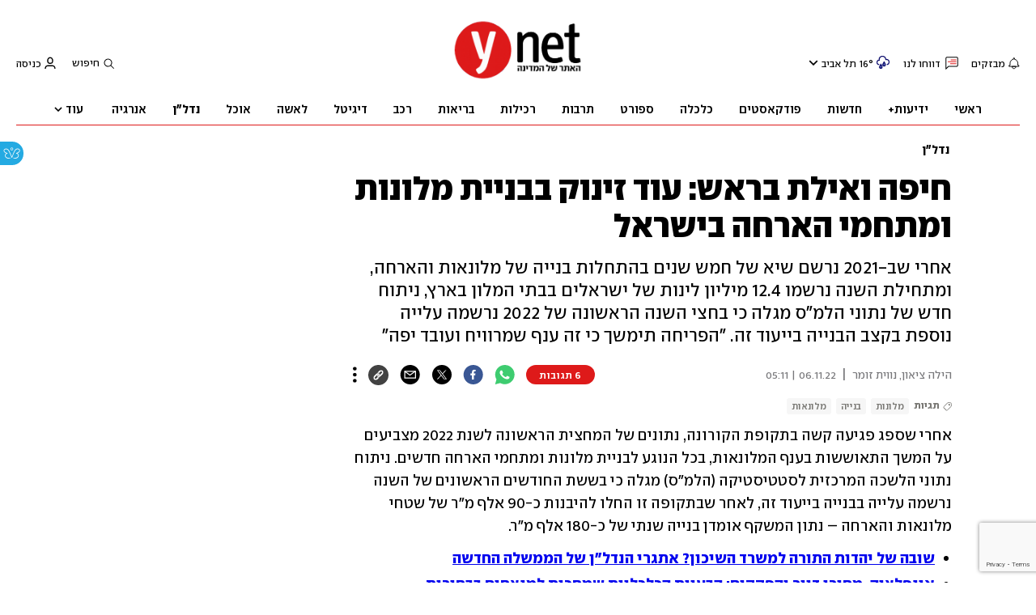

--- FILE ---
content_type: text/html; charset=utf-8
request_url: https://www.ynet.co.il/economy/article/hje11xmvho
body_size: 50311
content:

<!DOCTYPE html>
<!--date generated - 2026-01-21T18:04:53.755018Z-->
<html lang='he' >
<head>
    <meta charset="UTF-8">
    <meta http-equiv="Pragma" content="no-cache"/>
    <title>חיפה ואילת בראש: עוד זינוק בבניית מלונות ומתחמי הארחה בישראל</title>
        <meta name="description" content="אחרי שב-2021 נרשם שיא של חמש שנים בהתחלות בנייה של מלונאות והארחה, ומתחילת השנה נרשמו 12.4 מיליון לינות של ישראלים בבתי המלון בארץ, ניתוח חדש של נתוני הלמ&amp;quot;ס מגלה כי בחצי השנה הראשונה של 2022 נרשמה עלייה נוספת בקצב הבנייה בייעוד זה. &amp;quot;הפריחה תימשך כי זה ענף שמרוויח ועובד יפה&amp;quot; "/><meta property="vr:marketing content" content="0"/><link rel='canonical' href='https://www.ynet.co.il/economy/article/hje11xmvho'>
        <meta itemprop="name" content="חיפה ואילת בראש: עוד זינוק בבניית מלונות ומתחמי הארחה בישראל">
        
        <meta itemprop="description" content="אחרי שב-2021 נרשם שיא של חמש שנים בהתחלות בנייה של מלונאות והארחה, ומתחילת השנה נרשמו 12.4 מיליון לינות של ישראלים בבתי המלון בארץ, ניתוח חדש של נתוני הלמ&quot;ס מגלה כי בחצי השנה הראשונה של 2022 נרשמה עלייה נוספת בקצב הבנייה בייעוד זה. &quot;הפריחה תימשך כי זה ענף שמרוויח ועובד יפה&quot; ">
                <meta property="og:type" content="article"/>
                <meta property="og:url" content="https://www.ynet.co.il/economy/article/hje11xmvho"/>
                <meta property="og:title" content="חיפה ואילת בראש: עוד זינוק בבניית מלונות ומתחמי הארחה בישראל"/>
                <meta property="og:description" content="אחרי שב-2021 נרשם שיא של חמש שנים בהתחלות בנייה של מלונאות והארחה, ומתחילת השנה נרשמו 12.4 מיליון לינות של ישראלים בבתי המלון בארץ, ניתוח חדש של נתוני הלמ&quot;ס מגלה כי בחצי השנה הראשונה של 2022 נרשמה עלייה נוספת בקצב הבנייה בייעוד זה. &quot;הפריחה תימשך כי זה ענף שמרוויח ועובד יפה&quot; "/>
                <meta property="og:image" content="https://ynet-pic1.yit.co.il/picserver5/crop_images/2022/11/05/BkvgNMNHo/BkvgNMNHo_206_0_953_536_0_large.jpg"/>
                <meta property="og:site_name" content="ynet"/>
                <meta property="article:published_time" content="2022-11-06T05:11:20.812902Z"/>
                <meta property="article:update_time" content="2022-11-06T05:11:20.812902Z"/>
                <meta property="og:IsPay" content="0"/>
                <meta property="article:content_tier" content="free"/>
            
                <meta name="twitter:card" content="summary_large_image"/>
                <meta name="twitter:url" content="https://www.ynet.co.il/economy/article/hje11xmvho"/>
                <meta name="twitter:title" content="חיפה ואילת בראש: עוד זינוק בבניית מלונות ומתחמי הארחה בישראל"/>
                <meta name="twitter:description" content="אחרי שב-2021 נרשם שיא של חמש שנים בהתחלות בנייה של מלונאות והארחה, ומתחילת השנה נרשמו 12.4 מיליון לינות של ישראלים בבתי המלון בארץ, ניתוח חדש של נתוני הלמ&quot;ס מגלה כי בחצי השנה הראשונה של 2022 נרשמה עלייה נוספת בקצב הבנייה בייעוד זה. &quot;הפריחה תימשך כי זה ענף שמרוויח ועובד יפה&quot; "/>
                <meta name="twitter:image" content="https://ynet-pic1.yit.co.il/picserver5/crop_images/2022/11/05/BkvgNMNHo/BkvgNMNHo_206_0_953_536_0_large.jpg"/>
                
                <link rel="dns-prefetch" href="https://securepubads.g.doubleclick.net/">
                <link rel="dns-prefetch" href="https://totalmedia2.ynet.co.il/">
            
            <meta property="vr:title" content='חיפה ואילת בראש: עוד זינוק בבניית מלונות ומתחמי הארחה בישראל'/>
            <meta property="vr:image_credit" content=' צילום: יח"צ'/>
            <meta property="vr:published_time" content="2022-11-06T05:11:20.812902Z"/>
            <meta property="vr:image" content="https://ynet-pic1.yit.co.il/picserver5/crop_images/2022/11/05/BkvgNMNHo/BkvgNMNHo_206_0_953_536_0_large.jpg"/>
            <meta property="vr:author" content='הילה ציאון, נווית זומר'/>
            <meta property="vr:category" content="nadlan news"/>
        <meta name="viewport" content="width=1240">
                <meta name="application-name" content="ynet"/>
            <meta property='channel-name' content='כלכלה'/>
            
            <meta name='can-recommend' content="true" />
            <meta property="publishedPageId" content="57775">
            <meta property="sub-channel-ID" content="6/8315/8316">
            <meta property="sub-channel-name" content="כלכלה/נדלן/חדשות הנדלן">
            <meta property="recommended content" content="false">
<link href="https://ynet-pic1.yit.co.il/Common/frontend/site/prod/ynet.ea4b937e8247563515e04e9d9b7c92e8.css" rel="stylesheet"/>
                <script>
                let Mobversions = (/iphone|ipod|android|blackberry|fennec/).test(navigator.userAgent.toLowerCase());
                if (!Mobversions && document.cookie.match(/loc=([^;]+)/)[1] !== 'IL') {
                let script_optimon = document.createElement("script");
                script_optimon.id = "vad-hb-snippet";
                script_optimon.setAttribute("data-publisher","ynet");
                script_optimon.innerHTML = `!function(){
                    var t,o,a,e=parseFloat(localStorage.getItem("vad_rollout"))
                    ||1;Math.random()<=e&&(window.googletag=window.googletag
                    ||{ cmd: [] },(a=window.googletag).cmd=a.cmd
                    ||[],a.cmd.splice?a.cmd.splice(0,0,function(){
                        a.pubads().disableInitialLoad()}):a.cmd.push(function(){
                            a.pubads().disableInitialLoad()}),
                            e=Date.now(),(t=window.top.document.createElement("script")).type="text/javascript",
                            t.setAttribute("data-publisher","ynet"),
                            t.id="vad-hb-script",
                            t.async=!0,e-=e%864e5,o=parseInt(localStorage.getItem("vad_timestamp"),10)
                            ||e,t.src="//cdn.valuad.cloud/hb/ynet-prod.js?timestamp="+(o<e?e:o),
                            window.top.document.head.appendChild(t),setTimeout(function(){
                                var t;window.googletag=window.googletag||{ cmd: [] },
                                (t=window.googletag).cmd.push(function(){
                                window._vadHb||t.pubads().refresh()})},3e3))}();`;
                let head = document.getElementsByTagName("head")[0];
                head.insertBefore(script_optimon, head.firstChild);
                }
                </script>
             
                  <script async src="https://securepubads.g.doubleclick.net/tag/js/gpt.js"></script>  
                <link rel="shortcut icon" type="image/x-icon" href="https://www.ynet.co.il/images/favicon/favicon_1.ico"/>
                <script>
                    function YitPaywallCallback() {
                        YitPaywall.platform = 'WCM';
                        YitPaywall.freePath = "/economy/article/hje11xmvho";
                        YitPaywall.premiumPath = "/articles/premium/id/hje11xmvho";
                        localStorage.setItem('wcmFreePath',YitPaywall.freePath);
                    }
                </script>
                <script type="text/javascript" src="https://www.ynet.co.il/Common/Api/Scripts/paywall/paywall_new-v3_5_3.js" charset="UTF-8"></script><script> window.articleId = "hje11xmvho"</script>
                <script>
                    dataLayer = [{ 
                         
                        
                'hostname': 'ynet.co.il',
                'pageName': '/economy/article/hje11xmvho',
                'dcPath': '6.Economy-8315.nadlan.1-8316.nadlan.news',
                'contentPageType': 'Article',
                'userId': window.YitPaywall && YitPaywall.user && YitPaywall.user.props ? YitPaywall.user.props.userId : '',
                'user_type': window.YitPaywall && YitPaywall.user && YitPaywall.user.props ? (YitPaywall.user.props.user_type || '').toLowerCase() : 'guest',
                'piano_id': window.YitPaywall && YitPaywall.user && YitPaywall.user.props ? YitPaywall.user.props.piano_id : '',
                'display': window.matchMedia('(prefers-color-scheme: dark)').matches ? 'dark_mode' : 'light_mode',
                'channel_name': 'כלכלה',
             
                        
                    'articleID': 'hje11xmvho',
                    'authorName': 'הילה ציאון, נווית זומר',
                    'articleTags': 'מלונות, בנייה, מלונאות',
                    'datePublished': '2022-11-06 07:11:20',
                    'dateModified': '2022-11-06 07:11:20',
                    'sponsoredContent': 'No',
                    'wordCount': '1220',
                    'editor': 'ynet',
                    'statistics_name': 'Economy',
                    'channelName': 'כלכלה',
                    'commentsCount': 5,
                    'videosCount': 0,
                    'article_class': 'regular',
                 
                         
                    }];
                </script>
                <script>
                    (function (w, d, s, l, i) {
                        w[l] = w[l] || [];
                        w[l].push({
                            'gtm.start': new Date().getTime(), 
                            event: 'gtm.js'
                        });
                        var f = d.getElementsByTagName(s)[0], j = d.createElement(s), dl = l != 'dataLayer' ? '&l=' + l : '';
                        j.async = true; 
                        j.src = 'https://www.googletagmanager.com/gtm.js?id=' + i + dl;
                        f.parentNode.insertBefore(j, f);
                    })(window, document, 'script', 'dataLayer', 'GTM-K69K2VK');
                </script>
            
            <script>
                function _isMobile() {
                    var isMobile = (/iphone|ipod|android|blackberry|fennec/).test
                    (navigator.userAgent.toLowerCase());
                    return isMobile;
                }

                var isMobile1 = _isMobile();
            </script>
        <script> window.defaultNativeVideoType = "flowplayer"</script>
               <script>
                var dcPath = "6.Economy-8315.nadlan.1-8316.nadlan.news"
                var dcTags = ['מלונות', 'בנייה', 'מלונאות']
                var dcContentID = "hje11xmvho"
                var browsi_prebid_v3 = ""
                var show_inboard_v3 = ""
                var show_ynet_valuad = ""
                var show_blogs_ads = ""
              </script>
         <script type='text/javascript'>
                                                      var googletag = googletag || {};
                                                      googletag.cmd = googletag.cmd || [];
                                                      </script><script>
                          
                                              if (window.innerWidth >= 767) {
                                                {
                                                    var gen_ban = 'ads.300x250.1 ads.300x250.2';
                                                    var general_banners_divs = gen_ban.split(' ');
                                                    var gen_ban_size = '300x250 300x250';
                                                    var general_banners_divs_sizes = gen_ban_size.split(' ');
                                                }
                                              } else if (window.innerWidth <= 767) {} 
                          
                          var page_800 = false;
                          var dcBgColor = 'fff';
                          var dcGeo = '1';
                          var ParentCategory = 'Economy';
                          var dcCG = 'article';
                          if (document.cookie.indexOf('dcGeoAB') != -1) dcGeo = '2';
                          var video = '0'
                          var dcSite = 'ynt';                                  
                          var dcLoadAds = 1;
                          var Dc_refresh_all = 14;
                          var Dc_refresh_jumbo = 14;
                          var Dc_refresh_ozen = 14;
                          var gptVer= '';
                          var gptCtv= '';
                          var new_gpt = '1';
                          var newMedia = 'True';
                          var browsi_on_gpt = 'False';
                          var browsi_prebid = 'False';
                          var show_truvid_mobile = 'False';
                          var show_truvid_desktop = 'False';
                          var adx_interstitial_mobile = 'False';
                          var amazon_header_bidding = 'False';
                          
                          
                      </script>
                     <script src=//totalmedia2.ynet.co.il/new_gpt/ynet/gpt_script_ynet.js></script>
                      <script  src=//totalmedia2.ynet.co.il/gpt/gpt_templates.js></script>
                  
            <script type="application/ld+json">
                {
                  "@context": "http://schema.org",
                  "@type": "NewsArticle",
                  "mainEntityOfPage": {
                    "@type": "WebPage",
                    "@id": "https://www.ynet.co.il/economy/article/hje11xmvho"
                  },
                  "headline": "חיפה ואילת בראש: עוד זינוק בבניית מלונות ומתחמי הארחה בישראל",
                  "image": [
    "https://ynet-pic1.yit.co.il/picserver5/crop_images/2022/11/05/BkvgNMNHo/BkvgNMNHo_206_0_953_536_0_large.jpg"
],
                  "datePublished": "2022-11-06T05:11:20.812902Z",
                  "dateModified": "2022-11-07T06:48:11.322880Z",
                  "author": {
                    "@type": "Person",
                    "name": "הילה ציאון, נווית זומר"
                  },
                  "publisher": {
                    "@type": "Organization",
                    "name": "ynet",
                    "logo": {
                      "@type": "ImageObject",
                      "url": "https://www.ynet.co.il/images/ynet_logo.jpg"
                    }
                  },
                  "description": "אחרי שב-2021 נרשם שיא של חמש שנים בהתחלות בנייה של מלונאות והארחה, ומתחילת השנה נרשמו 12.4 מיליון לינות של ישראלים בבתי המלון בארץ, ניתוח חדש של נתוני הלמ\"ס מגלה כי בחצי השנה הראשונה של 2022 נרשמה עלייה נוספת בקצב הבנייה בייעוד זה. \"הפריחה תימשך כי זה ענף שמרוויח ועובד יפה\" ",
                  "wordCount": "1220",
                  "commentCount": "6",
                  "genre": "6.Economy-8315.nadlan.1-8316.nadlan.news",
                  "isAccessibleForFree": "True",
                  "keywords": "מלונות,בנייה,מלונאות",
                  "articleBody": "אחרי שספג פגיעה קשה בתקופת הקורונה, נתונים של המחצית הראשונה לשנת 2022 מצביעים על המשך התאוששות בענף המלונאות, בכל הנוגע לבניית מלונות ומתחמי הארחה חדשים. ניתוח נתוני הלשכה המרכזית לסטטיסטיקה (הלמ\"ס) מגלה כי בששת החודשים הראשונים של השנה נרשמה עלייה בבנייה בייעוד זה, לאחר שבתקופה זו החלו להיבנות כ-90 אלף מ\"ר של שטחי מלונאות והארחה – נתון המשקף אומדן בנייה שנתי של כ-180 אלף מ\"ר. שובה של יהדות התורה למשרד השיכון? אתגרי הנדל\"ן של הממשלה החדשה אינפלציה, מחירי דיור והפקקים: הבעיות הכלכליות שמחכות למנצחים בבחירות בנייני העיר הלבנה, ישרוטל ופתאל ירכשו וישפצו מלונות ברומא ב-1.7 מיליארד שקל >> לסיפורים החשובים והמעניינים בכלכלה ובצרכנות - הצטרפו לערוץ הטלגרם שלנו  לדברי שמאי המקרקעין ירון ספקטור, בעלים ומנכ\"ל משרד ירון ספקטור שמאות ומקרקעין שביצע את ניתוח הנתונים עבור ynet, מדובר בעלייה בקצב הבנייה של שטחי מלונאות והארחה לעומת שנת 2021, אז נבנו בסך הכל כ-153 אלף מ\"ר בייעוד זה. יצוין כי בשנה שעברה נרשם שיא של 5 שנים בהתחלות בנייה של מלונאות והארחה, לאחר שבשנת 2017 החלה בנייה של כ-177 אלף מ\"ר.   נזכיר כי בשנת 2020 הוקפאו התחלות הבנייה של שטחי מלונאות והארחה בעקבות השלכות המגפה - והגיעו להיקף של קרוב ל-54 אלף מ\"ר בלבד. ספקטור מציין כי הבנייה למלונאות במחצית הראשונה היוותה פחות מ-1% מכלל התחלות הבנייה בתקופה זו, אולם מדובר בנתון התואם לממוצע בעשור האחרון. לדבריו, עד כה רק בשנת 2012 נרשם שיא בשיעור הבנייה למלונאות מתוך מכלל התחלות הבנייה - של 1.7%.   על פי הנתונים, חיפה מובילה בהתחלות בנייה למלונאות והארחה במחצית הראשונה של 2022, לאחר שהחלו להיבנות בה כ-47 אלף מ\"ר בייעוד זה. מדובר בזינוק ביחס לאשתקד, אז החלה בנייתם של 3,000 מ\"ר בלבד. אחריה נמצאת אילת, שם החלו להיבנות 28.5 אלף מ\"ר למלונאות לעומת 816 מ\"ר בלבד בכל השנה שעברה. גם בצפון הארץ נרשמה עלייה בבנייה לשטחי הארחה מאז תחילת השנה: במושב גבעת יואב בדרום רמת הגולן החלו להיבנות כ-3,650 מ\"ר. לשם השוואה, ב-2021 לא נרשמה כל בנייה של שטחי הארחה ביישוב, וב-2020 כולה החלה בנייה של 35 מ\"ר בלבד. ראש עיריית אילת, אלי לנקרי, הסביר את הממצאים בעיר הנופש הדרומית: \"בסך הכול מתוכננים להיבנות כאן כ-8,700 חדרי מלון חדשים, שמצויים בתוכניות מאושרות או בתוכניות בהפקדה, מהן כ-6,000 חדרים שכבר אושרו בתוכנית המתאר לעיר לשנת 2030, אחרי שלא נבנו מלונות בעיר במשך שנים ארוכות\". לדבריו, \"בימים אלו נבנים 1,200 חדרים שישרתו 3 מיליון תיירים. הגדלת ההיצע, תוך יצירת אפשרויות לינה מגוונות וזולות, צפויה להשפיע על השוק כולו\".   היזם יוסי אברהמי, יו\"ר ובעלים קבוצת יוסי אברהמי, הבונה בין היתר את מלון אקויה מרשת YHotels על קו החוף באילת הכולל כ-100 חדרי אירוח, הוסיף כי \"הזינוק בבנייה בעיר נובע מהבשלה של מיזמי מלונאות, שקידומם החל כבר לפני כשנתיים, והוא חלק מההתחזקות הכוללת של תיירות הפנים בישראל, שקפצה משמעותית מאז משבר הקורונה ופתיחת השמיים פוסט המשבר - שהחזירה לאילת גם את התיירים מחו\"ל. בהתאם, יזמי הנדל\"ן זיהו את התשואות שניתן להשיג מנכסים מלונאיים, וגם חברות שביקשו לפזר סיכונים חיפשו אפיקי השקעה חדשים - ופנו למלונאות. להערכתי, תחום המלונאות בכלל ובאילת בפרט ימשיך לצמוח גם בשנים הבאות, משום שהוא מהווה פוטנציאל גדול עבור יזמים ומשקיעים\".   בירושלים החלה בניית כ-3,200 מ\"ר של שטחי מלונאות והארחה במחצית הראשונה של השנה. יש לציין שבבירה קיימת בנייה פעילה של לא פחות מ-31,621 מ\"ר של שטחי מלונאות והארחה שהחלה בנייתם אשתקד. תל אביב נמצאת במקום החמישי ברשימת היישובים המובילים בבנייה של שטחי מלונאות והארחה, לאחר שבמחצית הראשונה השנה החלה בנייה של 1,200 מ\"ר בייעוד מלונאות. בעיר ללא הפסקה קיימת בנייה פעילה מסיבית של שטחי מלונאות והארחה, לאחר שבשנת 2021 החלה בנייה של 76,225 מ\"ר בייעוד זה. \"תל אביב מושכת מיליוני תיירים ומבקרים מדי שנה מבית ומחוץ ומציעה חדרי מלון מגוונים ברמות מחירים שונות\", מסביר יוסי תורג'מן, מנכ\"ל קבוצת YBOX נדל\"ן, שצפויה להקים מלון עם 230 חדרי אירוח ליד פארק המסילה בעיר יחד עם רשת פתאל, במסגרת פרויקט עירוב שימושים שיכלול גם מגורים, מסחר ומשרדים. לדבריו, הירידה בהתחלות הבנייה לשטחי למלונאות השנה אינה מצביעה על מגמה אלא קשורה לעיתוי של קבלת היתרי הבנייה למלונות. תורג'מן מוסיף כי בעיר קיימת פריחה של מלונות בוטיק קטנים, בין היתר בזכות הטכנולוגיה שבאה לעזרת יזמי המלונאות. \"הכוונה לפלטפורמות שיווקיות כמו בוקינג למשל, ולכן יזמים לא צריכים להקים מערך שיווקי גדול\", הוא אומר. \"גם ניהול המלון לעתים יוצא לאאוטסורסינג וחוסך משאבים מהיזמים, מה שמאפשר להם לעסוק ביזמות ובנייה בלבד ומאפשר הקמה של יותר בתי מלון ברמת המאקרו\". \"חזרה לרמות של טרום קורונה\" \"העלייה בבנייה לשטחי הארחה משקפת את התאוששות תחום התיירות והמלונאות בשנתיים האחרונות\", מסביר ספקטור את הממצאים. \"בקורונה הענף ספג פגיעה קשה, הכול נעצר – גם הבנייה של מלונות חדשים, גם התפוסה בבתי המלון, ועכשיו אנו רואים התאוששות. מאז המחצית השנייה של 2021 ועד היום, בתי המלון בישראל בפריחה ויש חזרה לרמות של טרום הקורונה\".   לדבריו, \"ההתאוששות באה לידי ביטוי גם בהיקף הבנייה החדשה, גם בביקוש מצד התיירים והמבקרים ובשיעורי התפוסה בבתי המלון במוקדי התיירות המרכזיים של הארץ, וגם במחירים של מניות חברות התיירות שנסחרות בבורסה. כך למשל, מניית פתאל, שקרסה ברבעון הראשון של 2020, תיקנה והשלימה זינוק של 169% מאז מרץ 2020 ועד היום. מניית ישרוטל זינקה ב-140% בתקופה זו ומניית מלונות דן עלתה ב-32%\". רק לאחרונה פרסמו משרד התיירות ורשות מקרקעי ישראל (רמ\"י) כי עד סוף שנת 2023 ישווקו קרקעות לבנייה של כ-8,000 חדרי מלון ואירוח במכרזים פומביים ביישובים אשקלון, קריית שמונה, קריית מוצקין וקצרין. לפי הפרסום של המשרדים, בשנת 2022 שווקו עד כה קרקעות לבניית 3,100 חדרי מלון, כאשר עד סוף השנה צפוי שיווק קרקעות להקמה של עוד כ-1,300 חדרים, ועד סוף השנה הבאה צפוי שיווק של קרקעות לכ-4,000 חדרים נוספים. מאז שנת 2015 משרד התיירות ורמ\"י הוציאו לשיווק קרקעות לבנייה של כ-5,000 חדרים בלבד: ב-2015 שווקו חמישה מגרשים אך לא הייתה בהם זכייה ב-2016 שווקו כ-2,100 חדרי מלון לאחר שהושלמו חמישה מכרזים מתוך שישה ב-2017 שווקו כ-240 חדרי מלון במכרז אחד שהושלם ב-2018 שווקו חמישה מגרשים מתוך תשעה, שכללו בסך הכול הקמה של 700 חדרים ב-2019 שווקו שמונה מגרשים עם כ-1,500 חדרים, ב-2020 שווקו עוד כ-1,000 חדרים בשישה מגרשים וב-2021 שווקו כ-250 חדרים בשלושה מגרשים. השנה מצויים בתהליכי שיווק (כולל מכרזים שנסגרו או טרם נסגרו) מגרשים לבנייה של 770 חדרי מלון ביישובים בצפון הארץ, בהם עין הוד, קריית שמונה, קריית מוצקין וקצרין 2,100 חדרים בדרום הארץ ביישובים אשקלון, מצפה רמון ואילת וכן 1,650 חדרי מלון בים המלח. במשרד התיירות ציינו כי קיימת עלייה בבקשות של יזמים להקמת חדרי לינה ואירוח באופן שבמכרזים המפורסמים מתחרים עשרות יזמים בהשוואה ל-2-5 הצעות של יזמים במכרזים קודמים. \"אני סבור שענף המלונאות ימשיך לחוות פריחה בשנים הקרובות, משום שזה ענף שמרוויח ועובד יפה. לראייה, הזינוק של מניות המלונאות בבורסה, והמחירים הגבוהים לחדרים במלונות בולטים. רק משבר עולמי כמו שהיה בקורונה יכול לעצור את ענף המלונאות, אבל בימי שגרה הישראלים אוהבים לנפוש והביקוש למלונות ימשיך להיות גבוה מאוד\", מסכם ספקטור. מחכים לתיירים לא פלא שיש דרישה של יזמים להמשיך לפתח את ענף המלונאות: 2022 מסתמנת כשנת שיא בלינות ישראלים בבתי המלון בארץ. בתשעת החודשים הראשונים נרשמו 12.4 מיליון לינות של מקומיים, לעומת 10.7 מיליון לינות בתקופות המקבילות ב-2019 וב-2021.  עם זאת, בלינות תיירים נמשכת המגמה השלילית לעומת 2019, בעיקר על רקע העובדה שישראל טרם החלה לשווק את עצמה בעולם. בספטמבר הסתכמו לינות התיירים בכ-568 אלף, ירידה של 43% לעומת 2019. ראש עיריית חיפה, עינת קליש רותם, הסבירה ל-ynet כי \"בשנים האחרונות חיפה עוברת תהליכי שינוי עמוקים במגוון רחב של תחומים, ומתוך ראייה אסטרטגית ומכוונת. השפעת התהליכים הללו מתבטאת, בין היתר, גם בגידול התיירים מהארץ ומחו\"ל שמגיעים אליה בזכות הקולינריה, מרקם החיים המשותפים, מרכזי הבילוי, ההיסטוריה, חופי הים ואתרי הטבע. התוצאה: אחוז תפוסת חדרי המלון בעיר הוא מהגבוהים בארץ. בראש סדר העדיפויות: הפיכת שדה התעופה בחיפה לבינלאומי, צעד שיביא לכל המטרופולין הצפוני מיליוני תיירים בשנה\".",
                  "video": []
                  
                }
            </script>
        
        <script type="application/ld+json">
            {
    "@type": "WebPage",
    "name": "חיפה ואילת בראש: עוד זינוק בבניית מלונות ומתחמי הארחה בישראל",
    "description": "אחרי שב-2021 נרשם שיא של חמש שנים בהתחלות בנייה של מלונאות והארחה, ומתחילת השנה נרשמו 12.4 מיליון לינות של ישראלים בבתי המלון בארץ, ניתוח חדש של נתוני הלמ&quot;ס מגלה כי בחצי השנה הראשונה של 2022 נרשמה עלייה נוספת בקצב הבנייה בייעוד זה. &quot;הפריחה תימשך כי זה ענף שמרוויח ועובד יפה&quot; ",
    "url": "https://www.ynet.co.il/economy/article/hje11xmvho",
    "@context": "http://schema.org",
    "breadcrumb": {
        "@type": "BreadcrumbList",
        "itemListElement": [
            {
                "@type": "ListItem",
                "position": 1,
                "item": {
                    "@type": "WebSite",
                    "@id": "https://www.ynet.co.il/economy",
                    "name": "כלכלה - ערוץ פיננסים הכולל פרשנויות, חדשות וכתבות "
                }
            },
            {
                "@type": "ListItem",
                "position": 2,
                "item": {
                    "@type": "WebSite",
                    "@id": "https://www.ynet.co.il/economy/category/8315",
                    "name": "נדלן -  חדשות, כתבות ומדריכים בתחומי הבניה והתכנון"
                }
            },
            {
                "@type": "ListItem",
                "position": 3,
                "item": {
                    "@type": "WebSite",
                    "@id": "https://www.ynet.co.il/economy/category/8316",
                    "name": "חדשות הנדלן"
                }
            }
        ]
    }
}
        </script>
                <script type="application/ld+json">
                    {
    "@type": "Organization",
    "name": "ynet",
    "url": "https://www.ynet.co.il",
    "sameAs": [
        "https://www.facebook.com/ynetnews/",
        "https://twitter.com/ynetalerts",
        "https://www.linkedin.com/company/ynet",
        "https://he.wikipedia.org/wiki/Ynet",
        "https://plus.google.com/112891305134962825195"
    ],
    "logo": "https://www.ynet.co.il/images/ynet_logo.jpg",
    "@context": "http://schema.org"
}
                </script>
                <script type="text/javascript">
                    window._taboola = window._taboola || [];
                     
                    _taboola.push({'article': 'auto', tracking: 'utm_source=Taboola_internal&utm_medium=organic'});
                    </script>
                <script type="text/javascript" src="https://cdn.taboola.com/libtrc/ynet-ynet-/loader.js" async charset="UTF-8"></script>
            <script>var video_ad_iu_mobile = "/6870/ynet/mobileweb_{device}/preroll.video/economy";var video_ad_iu = "/6870/ynet/desktop/preroll.video/economy";var video_ad_description_url = "https://www.ynet.co.il/economy/article/hje11xmvho";var video_analytics_src = "ynet";var video_ad_yncd = "hje11xmvho";</script><script defer type="text/javascript" src="https://ynet-pic1.yit.co.il/Common/frontend/site/prod/vendors-widgets.517f9e40f1da85aafc4b.js"></script><script>var YITSiteWidgets=YITSiteWidgets||[];</script><script defer type="text/javascript" src="https://ynet-pic1.yit.co.il/Common/frontend/site/prod/widgets.c860bcc6c33d254d9084.js"></script>
                        <script src="https://cdn.flowplayer.com/releases/native/3/stable/flowplayer.min.js"></script>
         <link rel="stylesheet" href="https://cdn.flowplayer.com/releases/native/3/stable/style/flowplayer.css" />
          <script src="https://cdn.flowplayer.com/releases/native/3/stable/plugins/ads.min.js"></script>
         <script src="//cdn.flowplayer.com/releases/native/3/stable/plugins/cuepoints.min.js"></script>
         <script src="https://cdn.flowplayer.com/releases/native/3/stable/plugins/ga4.min.js"></script>
         <script src="https://cdn.flowplayer.com/releases/native/3/stable/plugins/keyboard.min.js"></script>
         <script src="https://cdn.flowplayer.com/releases/native/3/stable/plugins/share.min.js"></script>
         <script src="https://cdn.flowplayer.com/releases/native/3/stable/plugins/qsel.min.js"></script>
          <script src="https://cdn.flowplayer.com/releases/native/3/stable/plugins/asel.min.js"></script>
          <script src="https://cdn.flowplayer.com/releases/native/3/stable/plugins/hls.min.js"></script>
          <script src="https://cdn.flowplayer.com/releases/native/3/stable/plugins/float-on-scroll.min.js"></script>
		  <script>window.isGa4=1</script>
<script src="https://cdn.flowplayer.com/releases/native/3/stable/plugins/dash.min.js"></script>
                        <script type="text/javascript" src="https://imasdk.googleapis.com/js/sdkloader/ima3.js"></script>
                        <script src="https://cdn.flowplayer.com/releases/native/translations/flowplayer.lang.he.js"></script> 
                    
<!--wcm pixel 4842 -->
<script>
window.addEventListener("load",function (){
const  premiumBtn = document.getElementById("register_premium")
const thirdItem = document.querySelectorAll(".rtl-premium")[3]
if(premiumBtn ){
premiumBtn .innerHTML = "הצטרפו כעת!";
}
if(thirdItem){
thirdItem.innerHTML = "אירועים, הטבות והרצאות למנויים";
}
})
</script>
<!--wcm pixel 701 -->
<script>                 
    googletag.cmd.push(function () {               
        googletag.pubads().setTargeting('Login_ynetplus', (YitPaywall && YitPaywall.user) ?'yes' : 'no');             
    });            
</script>
<!--wcm pixel 11022 -->
<style>
    .flowplayer .fp-title {
        display: none !important;
    }
</style>
<!--wcm pixel 13222 -->
<script async src="https://cdn.taboola.com/webpush/publishers/1070106/taboola-push-sdk.js"></script>

<!--wcm pixel 1421 -->
<style>
.YnetPremiumLogin>.loggedUser >.headerIcon{display:none;}
.YnetPremiumLogin>.loggedUser >span{width:120px;}
.categorySubNavigation ul li.selected a::before {display:none}
.categorySubNavigation ul li.selected a[style] {color:unset ! important}
.categorySubNavigation ul li.selected a[style]:hover { color: #FF0000!important;}
.YnetMultiStripComponenta.multiRows{
    width: calc(100% + 13px);
    margin: 0 -6px 0 -7px;
}
.YnetMultiStripComponenta.multiRows> div {
    margin: 0 6px 0 7px;
}


</style>
<!--wcm pixel 1077 -->
<style>
.INDmagnifier  #ads\.skyscraper,  .INDmagnifier  #ads\.ozen\.right {
display:none !important;
}
.INDmagnifier  #ads\.top, .INDmagnifier  #ads\.sargel {
zoom: 1 !important;
}
</style>
<!--wcm pixel 15762 -->
<script async="async" src="https://www.google.com/adsense/search/ads.js"></script>
<script type="text/javascript" charset="utf-8">
(function(g,o){g[o]=g[o]||function(){(g[o]['q']=g[o]['q']||[]).push(
  arguments)},g[o]['t']=1*new Date})(window,'_googCsa');
</script>

<!--wcm pixel 1941 -->
<style>
.connect-us-widget .contactAuthor{display:none}

</style>
<!--wcm pixel 3421 -->
<style> .fp-ad-container .fp-color-text { color: #ffffff; font-weight: 700; line-height: 1.8em; } </style>
<!--wcm pixel 9382 -->
<script type="text/javascript" src="https://ynet-pic1.yit.co.il/Common/Api/Scripts/jquery-3.6.3.min.js"></script>
<!--wcm pixel 18453 -->
<meta name="robots" content="max-image-preview:large">
<!--wcm pixel 10126 -->
<script> window.fpToken = "eyJraWQiOiJ4U2ZXU1BxMWc5S0oiLCJ0eXAiOiJKV1QiLCJhbGciOiJFUzI1NiJ9.eyJjIjoie1wiYWNsXCI6NixcImlkXCI6XCJ4U2ZXU1BxMWc5S0pcIixcImRvbWFpblwiOltcInluZXQuY28uaWxcIl19IiwiaXNzIjoiRmxvd3BsYXllciJ9.79I56Jn993GYmssWK5TM2F_eJ7JX4ts1gK7MxGZ5iAZ2-PDdSBVaDJmTBdvfuO8hgNfIukEq1tVgc7E8qkKHpA"</script>
<!--wcm pixel 9962 -->
<script> window.analyticsCode = ["G-B0H8ZSFBCE","UA-10772561-46"] </script>
<!--wcm pixel 9882 -->
<script>
    window.WCM_POPULARITY_LINK = "https://stats.ynet.co.il/popularity/popularity.php"
</script>

<!--wcm pixel 9726 -->
<link rel="shortcut icon" type="image/x-icon" href="/images/favicon/favicon_1.ico"/>
<!--wcm pixel 9682 -->
<meta property="fb:app_id" content="117633148253098"/>

<!--wcm pixel 9802 -->
<script>
(function () {
	if (document.querySelector(".yplus")) return;
	const el = document.createElement("script");
	el.src = "https://upapi.net/pb/ex?w=5693168230072320&uponit=true";
	el.async = true;
	document.head.append(el);
})();
</script>
<!--wcm pixel 18366 -->
<script src="https://www.google.com/recaptcha/api.js?render=6LdkCNoaAAAAAJg58Ys8vT9dZqxqwK8B-eGzaXCf"></script>
<script> window.wcmCaptchaSiteKey = "6LdkCNoaAAAAAJg58Ys8vT9dZqxqwK8B-eGzaXCf"</script>
<!--wcm pixel 17202 -->
<script>
   window.paywall_login_url = "https://www.ynet.co.il/plus/newpaywall/login?redirect=/plus";
</script><script> window.siteID = "ynet"</script><script> window.fpIsFloating=1</script><script src="https://www.google.com/recaptcha/api.js?render=6LdkCNoaAAAAAJg58Ys8vT9dZqxqwK8B-eGzaXCf"></script>
                      <script> window.wcmCaptchaSiteKey = "6LdkCNoaAAAAAJg58Ys8vT9dZqxqwK8B-eGzaXCf"</script>
                      
</head>
<body   class="font-moses">

<!--wcm pixel 3461 -->
<script>
setTimeout(function() {
    let div_id = "";
    let placement_id = "";
    let mode_id = "";
    const marketingArticle = window.wcm_marketingArticle ? " Remove Read More" : "";
    if (document.querySelector(".PremiumArticleHeaderComponenta")) {
        if (document.querySelector("#ynet_premium_blocked")) {
            /* premium close article */
            return;
        }
        /* premium open article */
        div_id = "taboola-mobile-mid-article-plus";
        placement_id = "Mid Article Plus" + marketingArticle;
        mode_id = "alternating-thumbnails-e-new";
    } else if (document.querySelector("#ArticleHeaderComponent")) {
        /* not premium article */
        div_id = 'taboola-mid-page-article-thumbnails-nd';
        placement_id = "Mid Page Article Thumbnails ND"+ marketingArticle;
        mode_id = "alternating-thumbnails-abc";
    } else {
        return;
    }
    let parent_div = ''
    let first_div_is_video = false
    let first_div_is_image = false
    let first_div_is_live = false
    let parent_divs = document.querySelectorAll("div.ArticleImageComponenta, .VideoComponenta, .VideoLiveComponenta");
    if (parent_divs[0]) {
        if (parent_divs[0].className.indexOf("VideoComponenta") > -1) {
            first_div_is_video = true
        }
	else if(parent_divs[0].className.indexOf("VideoLiveComponenta") > -1){
		first_div_is_live = true
		}
 else if (parent_divs[0].className.indexOf("ArticleImageComponenta") > -1 && !parent_divs[0].querySelector(".ArticleLinkedImageComponenta") && !parent_divs[0].querySelector(".ArticleWrappedImageComponenta")) {
            first_div_is_image = true
        }
    }
 
    if (first_div_is_video || first_div_is_image || first_div_is_live ) {
        parent_div = parent_divs[0]
    }
    if (parent_div) {
        const new_div = document.createElement("div");
        new_div.setAttribute("id", div_id);
        parent_div.parentNode.insertBefore(new_div, parent_div.nextSibling);
		if(new_div){
			addingThirdparagraphVideo(new_div)
			}
        window._taboola = window._taboola || [];
        _taboola.push({
            mode: mode_id,
            container: div_id,
            placement: placement_id,
            target_type: 'mix'
        });
    }
}, 100);

    function addingThirdparagraphVideo(new_div) {
        const element = new_div.parentNode;
        const parent = element.parentNode;
        const new_video_div = document.createElement("div");
        new_video_div.setAttribute("id", "Taboola-inline-video");
        const arrayOfDivs = Array.from(parent.children);
        const firstIndex = Array.from(parent.children).indexOf(element);
        const totalParag = arrayOfDivs.filter(item => item.classList.contains("text_editor_paragraph")).length;
        const allparag = document.querySelectorAll(".text_editor_paragraph");
        const paragAfterNewDiv = arrayOfDivs.slice(firstIndex).filter(item => item.classList.contains("text_editor_paragraph")).length;
        const lastParag = allparag[allparag.length-1]
        let textIndex = 0;
        if (paragAfterNewDiv > 2) {
            index = allparag.length - paragAfterNewDiv + 2;
            allparag[index].appendChild(new_video_div);
        }
        else if (paragAfterNewDiv === 0){
            parent.appendChild(new_video_div)
        }
        else{
            lastParag.appendChild(new_video_div);
        }
    }
</script>

<!--wcm pixel 9542 -->
<style>
div.fc-ccpa-root {
    position: fixed !important;
    bottom: 50px !important;
    width: 100% !important;
}
</style>

<!--wcm pixel 3541 -->
<style>
@media only screen and (max-width: 768px) and (orientation: portrait) and (prefers-color-scheme: dark),
 only screen and (max-width: 900px) and (orientation: landscape) and (prefers-color-scheme: dark){
.taboola-general-feed .item-label-href *,
.taboola-general .item-label-href *,
.tbl-feed-container .item-label-href * 
{
color:#fff ! important;
-webkit-text-fill-color:#fff ! important;
}
.trc_rbox_container{
background:#000! important}
}
</style>
<!--wcm pixel 9562 -->
<script>
window.disableAppNativeVideo = true
</script>
<!--wcm pixel 821 -->
<style>
video.vjs-tech {
	height : unset !important;
}
</style>
            <noscript><iframe src="https://www.googletagmanager.com/ns.html?id=GTM-K69K2VK"
            height="0" width="0" style="display:none;visibility:hidden"></iframe></noscript>
        
            <script>
                !function (t, e) {
                    "use strict";
                    var i = "classList", n = function (t, i) {
                        var n = i || {};
                        this.trigger = t, this.rate = n.rate || 500, this.el = e.getElementsByClassName("iframe-lightbox")[0] || "", this.body = this.el ? this.el.getElementsByClassName("body")[0] : "", this.content = this.el ? this.el.getElementsByClassName("content")[0] : "", this.href = t.dataset.src || "", this.paddingBottom = t.dataset.paddingBottom || "", this.onOpened = n.onOpened, this.onIframeLoaded = n.onIframeLoaded, this.onLoaded = n.onLoaded, this.onCreated = n.onCreated, this.onClosed = n.onClosed, this.init()
                    };
                    n.prototype.init = function () {
                        var t = this;
                        this.el || this.create();
                        var e = function (t, e) {
                            var i, n, o, s;
                            return function () {
                                o = this, n = [].slice.call(arguments, 0), s = new Date;
                                var a = function () {
                                    var d = new Date - s;
                                    d < e ? i = setTimeout(a, e - d) : (i = null, t.apply(o, n))
                                };
                                i || (i = setTimeout(a, e))
                            }
                        }(function (e) {
                            e.preventDefault(), t.open()
                        }, this.rate);
                        this.trigger.addEventListener("click", e)
                    }, n.prototype.create = function () {
                        var t = this, n = e.createElement("div");
                        this.el = e.createElement("div"), this.content = e.createElement("div"), this.body = e.createElement("div"), this.el[i].add("iframe-lightbox"), n[i].add("backdrop"), this.content[i].add("content"), this.body[i].add("body"), this.el.appendChild(n), this.content.appendChild(this.body), this.contentHolder = e.createElement("div"), this.contentHolder[i].add("content-holder"), this.contentHolder.appendChild(this.content), this.el.appendChild(this.contentHolder), e.body.appendChild(this.el), n.addEventListener("click", function () {
                            t.close()
                        });
                        var o = function () {
                            t.isOpen() || (t.el[i].remove("is-showing"), t.body.innerHTML = "")
                        };
                        this.el.addEventListener("transitionend", o, !1), this.el.addEventListener("webkitTransitionEnd", o, !1), this.el.addEventListener("mozTransitionEnd", o, !1), this.el.addEventListener("msTransitionEnd", o, !1), this.callCallback(this.onCreated, this)
                    }, n.prototype.loadIframe = function () {
                        var t = this;
                        this.iframeId = "iframe-lightbox" + Date.now(), this.body.innerHTML = '<iframe src="' + this.href + '" name="' + this.iframeId + '" id="' + this.iframeId + '" onload="this.style.opacity=1;" style="opacity:0;border:none;" scrolling="no" webkitallowfullscreen="true" mozallowfullscreen="true" allowfullscreen="true" height="166" frameborder="no"></iframe>', function (n, o) {
                            e.getElementById(n).onload = function () {
                                this.style.opacity = 1, o[i].add("is-loaded"), t.callCallback(t.onIframeLoaded, t), t.callCallback(t.onLoaded, t)
                            }
                        }(this.iframeId, this.body)
                    }, n.prototype.open = function () {
                        this.loadIframe(), this.paddingBottom ? this.content.style.paddingBottom = this.paddingBottom : this.content.removeAttribute("style"), this.el[i].add("is-showing"), this.el[i].add("is-opened"), this.callCallback(this.onOpened, this)
                    }, n.prototype.close = function () {
                        this.el[i].remove("is-opened"), this.body[i].remove("is-loaded"), this.callCallback(this.onClosed, this)
                    }, n.prototype.isOpen = function () {
                        return this.el[i].contains("is-opened")
                    }, n.prototype.callCallback = function (t, e) {
                        "function" == typeof t && t.bind(this)(e)
                    }, t.IframeLightbox = n
                }("undefined" != typeof window ? window : this, document);
            </script>
        
             
                                 <div id="blanket"></div>
                                 <style>
                                     #blanket {
                                            position: fixed;
                                            top: 0;
                                            left: 0;
                                            bottom: 0;
                                            right: 0;
                                            z-index: 9999;
                                            background-color:white;

                                     }
                                 </style>
                                 <script>
                                 if (window.dcCG != 'home') {
                                     document.getElementsByTagName('body')[0].style.setProperty(
                                             'overflow',
                                             '',
                                             'important'
                                 );
                                 try {
                                     var myVar = setInterval(myTimer, 200);
                                     //15 = 3 sec
                                     var counter_ = 0;
                                     var maavaron_exist = false;
                                     function myTimer() {
                                         counter_++;
                                         if(!maavaron_exist && document.getElementById("ads.interstitial")){
                                             document.getElementById("ads.interstitial").addEventListener("click", function(){
                                                 maavaron_exist = true;
                                                 myStopFunction();
                                             });
                                         }
                                         if(document.getElementById('ads.interstitial')){
                                                 if(document.getElementById('ads.interstitial').style.height.length > 0 &&
                                                     parseInt(document.getElementById('ads.interstitial').style.height) > 0) {
                                                     myStopFunction();
                                                     return false;
                                                 }
                                         }
                                         if(counter_ == 15) {myStopFunction();}
                                         return false;
                                     }
                                     function myStopFunction() {
                                       document.getElementById('blanket').style.display = 'none';
                                       document.getElementsByTagName('body')[0].style.setProperty(
                                             'overflow',
                                             '',
                                             'important'
                                       );
                                       clearInterval(myVar);
                                     }
                                 } catch (e) {
                                     document.getElementById('blanket').style.display = 'none';
                                     document.getElementsByTagName('body')[0].style.setProperty(
                                         'overflow',
                                         '',
                                         'important'
                                     );
                                   }
                                 }
                                 </script> 
             <div id='maavaron_overlay' style='top:0;left:0;position:fixed;width:100%;height:100%;display:none;
             background:white;z-index:99999;'></div>
             <div id=ads.interstitial style='display:none;'> 
             </div>
         
                                         <div id=ads.skyscraper.left style='position:fixed;top:0;left:0;'>
                                         <script type='text/javascript'>
                                             if (navigator.appName != "Microsoft Internet Explorer") {
                                                 if (document.getElementById('ads.skyscraper.left')) {
                                                     document.getElementById('ads.skyscraper.left').style.position = "fixed";
                                                 }
                                             }
                                         
                                         </script>
                                         </div>
                             <div id="ads.sticky" class="sticky" style="position:fixed;bottom:0;"></div>
             <div id=ads.skyscraper style='position:fixed;top:0;right:0;'></div>
             <script type='text/javascript'>
                 if (navigator.appName != "Microsoft Internet Explorer") {
                     if (document.getElementById("ads.skyscraper")) {
                         document.getElementById("ads.skyscraper").style.position = "fixed";
                     }
                 }
             </script>
         <div id="site_container" class="font-moses"><div><div class="hContainer ynet grid1280_2 article articleContainer"><script>window.dateFormat="dmy", window.timezone="Asia/Jerusalem", window.languageCode ="he-IL"</script><script>
window.currentPlayingYoutubePlayer = window.currentPlayingYoutubePlayer || null;
window.YoutubeAPIControlller  = {
        _queue: [],
        _isLoaded: false,

        load: function (component) {
            // if the API is loaded just create the player
            if (this._isLoaded) {
                component.createPlayer()
            } else {
                this._queue.push(component)
            }
        },

        loadAPI: function () {
            // load the api
            var tag = document.createElement('script');
            tag.src = "https://www.youtube.com/iframe_api";
            var firstScriptTag = document.getElementsByTagName('script')[0];
            firstScriptTag.parentNode.insertBefore(tag, firstScriptTag);

            var that = this;
            window.onYouTubeIframeAPIReady = function() {
                that._isLoaded = true
                for (let i = that._queue.length; i--;) {
                    that._queue[i].createPlayer()
                }
                that._queue = []
            }
        },
    }
    setTimeout(function(){window.YoutubeAPIControlller.loadAPI()}, 1000);
</script><span><span id="Hy11000HB9CSZg"></span><script>window.YITSiteWidgets.push(['Hy11000HB9CSZg','SiteLinkLightBoxInjector',{}]);</script></span><span><span id="Skz00RBSc0B11e"></span><script>window.YITSiteWidgets.push(['Skz00RBSc0B11e','SiteAnalyticsInjector',{"analyticsObject":{"dc_path":"","page_title":"חיפה ואילת בראש: עוד זינוק בבניית מלונות ומתחמי הארחה בישראל","cid":"","yid":"","page_type":"article","ad_blocker":false,"channel_name":"כלכלה","user_status":0,"article_id":"hje11xmvho","author_name":"הילה ציאון, נווית זומר","editor_name":"","date_modified":"2022-11-06T05:11:20.812Z","date_published":"2022-11-06T05:11:20.812Z","videos_count":0,"sponsored_content":false,"word_count":1220,"article_tags":["מלונות","בנייה","מלונאות"],"comments_count":0},"mainClassName":"hContainer ynet grid1280_2 article articleContainer"}]);</script></span><div style="width:1240px;direction:ltr;margin:0 auto" class="RelativeElementsContainer site_page_root"><div class="layoutContainer" style="position:relative;min-height:0;padding-bottom:0;width:1240px;margin:0 auto;box-sizing:border-box"><div tabindex="0" class="layoutItem top-ad" style="position:relative;top:0;left:0;margin-bottom:25px"><span class="no-print"><div style="height:100%"><div id="ads.top"></div></div></span></div></div><div class="layoutContainer" style="position:relative;min-height:1638px;padding-bottom:183px;width:1240px;margin:0 auto;box-sizing:border-box"><div tabindex="0" class="layoutItem ynet-header" style="position:absolute;top:0;left:0;height:133px;width:1240px"><div style="height:100%"><span><span id="rkmuRHr5CBbg"><div class="YnetHeader light" id="YnetHeader"><button class="accessibiltyFixedBtn" id="INDmenu-btn-fixed" title="אתר נגיש" aria-labelledby="INDbtnTooltip" accessKey="m"></button><div class="headerTop"><div class="rightSideLinks"><a id="r14d0SBc0BZx" href="https://www.ynet.co.il/news/category/184" target="_top"><span class="headerIcon flash" id="flashBell"></span> <span class="flashText">מבזקים</span></a><a id="rJrdABBqCBbg" href="https://www.ynet.co.il/redmail" target="_top"><span class="headerIcon redMail"></span> <span class="redMailText">דווחו לנו</span></a><div class="WeatherViewInHeader" id="main_header_weather"><div class="weatherimage"></div><div class="weathertempsdiv"></div><div id="headerWeatherSelect" class="headerWeatherSelect"><a href="//www.ynet.co.il/home/0,7340,L-201,00.html" class="selectedCity"></a><div class="menuToggler toOpen"></div></div></div><div class="descriptionWeather"></div></div><div class="logo"><a aria-label="דף הבית" id="HJL000SrcAHbe" href="https://www.ynet.co.il/home/0,7340,L-8,00.html" target="_top"><img alt="דף הבית" title="דף הבית" aria-hidden="true" aria-label="Page Logo" src="https://ynet-pic1.yit.co.il/picserver5/wcm_upload/2024/07/09/B1LH3j5DR/new_logo_gif_ynet.gif"/></a></div><div class="leftHeader"><div class="searchArea"><button class="searchBtn">חיפוש</button></div><div class="YnetPianoLogin"></div></div></div><div class="BottomHeaderArea" id="BottomHeaderArea"><div class="mainNav" role="navigation" aria-label="Main Menu" style="border-bottom:1px solid #de1a1a"><div class="navList"><div><a style="color:#000000;--menu-item-color:#000000" id="ryvdArS5ABZx" href="https://www.ynet.co.il/home/0,7340,L-8,00.html" target="_top"><span> ראשי</span></a></div><div><a style="color:#000000;--menu-item-color:#000000" id="ByOOCrrqCBWg" href="https://www.ynet.co.il/plus" target="_top"><span>ידיעות+</span></a></div><div><a style="color:#000000;--menu-item-color:#000000" id="SkYORBScCS11g" href="https://www.ynet.co.il/news" target="_top"><span> חדשות</span></a></div><div><a style="color:#000000;--menu-item-color:#000000" id="SJ9u0SScRBWl" href="https://p.ynet.co.il/bepo" target="_top"><span>פודקאסטים<br></span></a></div><div><a style="color:#000000;--menu-item-color:#000000" id="SksuCBrc0HZe" href="https://www.ynet.co.il/economy" target="_top"><span> כלכלה</span></a></div><div><a style="color:#000000;--menu-item-color:#000000" id="SkhuCrHq0BZx" href="https://www.ynet.co.il/sport" target="_top"><span> ספורט</span></a></div><div><a style="color:#000000;--menu-item-color:#000000" id="Skp00CrH9ASWx" href="https://www.ynet.co.il/entertainment" target="_top"><span> תרבות</span></a></div><div><a style="color:#000000;--menu-item-color:#000000" id="ryRdABS90Sbx" href="https://pplus.ynet.co.il/homepage" target="_top"><span>רכילות</span></a></div><div><a style="color:#000000;--menu-item-color:#000000" id="HyyYRSSq0B11x" href="https://www.ynet.co.il/health" target="_top"><span> בריאות</span></a></div><div><a style="color:#000000;--menu-item-color:#000000" id="r1gY0BHcArZx" href="https://www.ynet.co.il/wheels" target="_top"><span> רכב</span></a></div><div><a style="color:#000000;--menu-item-color:#000000" id="HkbYCSHc0Sbx" href="https://www.ynet.co.il/digital" target="_top"><span> דיגיטל</span></a></div><div><a style="color:#000000;--menu-item-color:#000000" id="SJztRrSc0SWg" href="https://www.ynet.co.il/laisha" target="_top"><span>לאשה</span></a></div><div><a style="color:#000000;--menu-item-color:#000000" id="By7tCrrqRHZx" href="https://www.ynet.co.il/food" target="_top"><span> אוכל</span></a></div><div><a style="color:#000000;--menu-item-color:#000000" class="selected" id="HyEF0BSqArWg" href="https://www.ynet.co.il/economy/category/8315" target="_top"><span> נדל"ן</span></a></div><div><a style="color:#000000;--menu-item-color:#000000" id="rJHFCSSqCSWe" href="https://www.energya.co.il/" target="_top"><span>אנרגיה&nbsp;</span></a></div></div><div id="wcm_MenuDisplay"><span class="moreBtn" id="wcm_MenuDisplay_moreBtn">עוד<span class="moreIcon toOpen"></span></span></div></div><div class="popUpmenu closed" role="sub-navigation" aria-label="Sub Menu">  <div id="mainAccessibilityButton"><a id="INDmenu-btn" title="אתר נגיש" accessKey="m" aria-labelledby="INDbtnTooltip" role="button"><span class="icon"></span></a></div><div class="linksGroups"><div class="group"><div class="groupTitle">מנויים</div><ul class="groupList"><li><a style="color:#000000" id="SJ8KASB9AH11g" href="https://www.ynet.co.il/plus" target="_top"><span> ידיעות+</span></a></li><li><a style="color:#000000" id="rkDK0rSc0Hbx" href="https://www.yedioth.co.il/?externalurl=true" target="_top"><span>ידיעות מנויים</span></a></li></ul></div><div class="group"><div class="groupTitle">ערוצי ynet</div><ul class="groupList"><li><a style="color:#000000" id="ryuKASH5RHbl" href="https://www.ynet.co.il/news/247" target="_top"><span> 24/7 כל הכתבות</span></a></li><li><a style="color:#000000" id="rJttCBB5Cr11e" href="https://www.ynet.co.il/news/category/184" target="_top"><span> מבזקים</span></a></li><li><a style="color:#000000" id="Bk9KABH9CHZg" href="https://www.ynet.co.il/news" target="_top"><span> חדשות</span></a></li><li><a style="color:#000000" id="SyitRHB90r11e" href="https://www.ynet.co.il/news/category/194" target="_top"><span> דעות</span></a></li><li><a style="color:#000000" id="HJnFRSBc0H11l" href="https://www.ynet.co.il/economy" target="_top"><span> כלכלה</span></a></li><li><a style="color:#000000" id="H16KAHHqABWx" href="https://www.ynet.co.il/sport" target="_top"><span> ספורט</span></a></li><li><a style="color:#000000" id="BJ0t0SS9ABZx" href="https://weather.ynet.co.il/" target="_top"><span>מזג אוויר</span></a></li><li><a style="color:#000000" id="H1kcRBrqCBWl" href="https://www.ynet.co.il/radio" target="_top"><span> פודקאסטים</span></a></li><li><a style="color:#000000" id="SkeqASH90S11e" href="https://www.ynet.co.il/entertainment" target="_top"><span> תרבות</span></a></li><li><a style="color:#000000" id="BkZqCrBcArWe" href="https://pplus.ynet.co.il/homepage" target="_top"><span>רכילות Pplus</span></a></li><li><a style="color:#000000" id="rkf90SBcRHbe" href="https://www.ynet.co.il/health" target="_top"><span> בריאות</span></a></li><li><a style="color:#000000" id="B1X9ArBc0BWl" href="https://www.ynet.co.il/wheels" target="_top"><span> רכב</span></a></li><li><a style="color:#000000" id="rkE5AHrcCrbx" href="https://www.ynet.co.il/digital" target="_top"><span> דיגיטל</span></a></li><li><a style="color:#000000" id="rkB5ASrc0H11l" href="https://www.ynet.co.il/economy/category/5363" target="_top"><span> צרכנות</span></a></li><li><a style="color:#000000" id="S1IcCHB9CSbx" href="https://www.ynet.co.il/economy/category/8315" target="_top"><span> נדל"ן</span></a></li><li><a style="color:#000000" id="r1DcASBqCSZl" href="https://www.ynet.co.il/vacation" target="_top"><span> חופש</span></a></li><li><a style="color:#000000" id="B1uqRHB5CHWe" href="https://www.ynet.co.il/food" target="_top"><span> אוכל</span></a></li><li><a style="color:#000000" id="SyKcArB50HZg" href="https://www.ynet.co.il/dating" target="_top"><span> יחסים</span></a></li><li><a style="color:#000000" id="rJ95CSH9Rr11e" href="https://www.ynet.co.il/laisha" target="_top"><span>לאשה</span></a></li><li><a style="color:#000000" id="Syo5RBrcAH11e" href="https://www.ynet.co.il/judaism" target="_top"><span> יהדות</span></a></li><li><a style="color:#000000" id="SJhqAHHcCB11l" href="https://www.ynet.co.il/wellness" target="_top"><span> וולנס</span></a></li><li><a style="color:#000000" id="Hya90HB9ABbg" href="https://projects.ynet.co.il/product/ynet-creative-studio2" target="_top"><span>פרויקטים מיוחדים</span></a></li><li><a style="color:#000000" id="HJR90rBqAHWe" href="https://www.ynet.co.il/environment-science" target="_top"><span> סביבה ומדע</span></a></li><li><a style="color:#000000" id="HkJj0Sr5RHWe" href="https://www.ynet.co.il/activism" target="_top"><span> מעורבות</span></a></li><li><a style="color:#000000" id="ryxsCrrcCHbg" href="https://www.ynet.co.il/fashion" target="_top"><span>אופנה</span></a></li><li><a style="color:#000000" id="B1WsRSrcCHbg" href="https://www.ynet.co.il/architecture" target="_top"><span>עיצוב ואדריכלות</span></a></li></ul></div><div class="group"><div class="groupTitle">ערוצים נוספים</div><ul class="groupList"><li><a style="color:#000000" id="H1Go0HS9RHWe" href="https://www.ynet.co.il/weather" target="_top"><span>מזג אוויר</span></a></li><li><a style="color:#000000" id="HkQjRBHcCr11e" href="https://www.ynet.co.il/category/40552" target="_top"><span> שיתופי פעולה</span></a></li><li><a style="color:#000000" id="H1VjCBSqAr11l" href="https://z.ynet.co.il/mshort/commerce/2018/musafimspecial" target="_top"><span>מוספים</span></a></li><li><a style="color:#000000" id="rJHjCHHc0SZx" href="https://www.alljobs.co.il/?utm_source=ynet&amp;utm_medium=cooperation&amp;utm_campaign=Banana" target="_top"><span>Alljobs דרושים</span></a></li><li><a style="color:#000000" id="SJLiCSScASbg" href="https://www.ynet.co.il/activism/category/36572" target="_top"><span> ועידות וכנסים</span></a></li><li><a style="color:#000000" id="S1vsCrBcRSZg" href="https://www.ynet.co.il/capital" target="_top"><span> קפיטל</span></a></li><li><a style="color:#000000" id="r1dsRrB50rWl" href="https://www.ynet.co.il/activism/israel2048" target="_top"><span> ישראל 2048</span></a></li><li><a style="color:#000000" id="rytjCBHqCH11x" href="https://www.energya.co.il/" target="_top"><span>אנרגיה&nbsp;</span></a></li></ul></div><div class="group"><div class="groupTitle">אתרים נוספים</div><ul class="groupList"><li><a style="color:#000000" id="Hk5i0SB9RrZe" href="https://www.ynetnews.com/category/3083" target="_top"><span>ynet Global</span></a></li><li><a style="color:#000000" id="r1isCSBcAr11x" href="https://www.calcalist.co.il/home/0,7340,L-8,00.html" target="_top"><span>כלכליסט</span></a></li><li><a style="color:#000000" id="Sk3s0SH5RSZx" href="https://www.vesty.co.il/" target="_top"><span>vesty</span></a></li><li><a style="color:#000000" id="HkpjABS9CH11l" href="https://www.mynet.co.il/" target="_top"><span>mynet</span></a></li><li><a style="color:#000000" id="H1As0SS9AB11e" href="https://www.ynet.co.il/games" target="_top"><span> משחקים</span></a></li><li><a style="color:#000000" id="rkk2RHB90SZx" href="https://getpackage.com/?utm_source=ynet&amp;utm_medium=website&amp;utm_campaign=menu" target="_top"><span>GetPackage</span></a></li></ul></div><div class="group"><div class="groupTitle">יצירת קשר</div><ul class="groupList"><li><a style="color:#000000" id="B1g30SB50rWx" href="https://www.ynet.co.il/article/rkskixybt" target="_top"><span>צור קשר</span></a></li><li><a style="color:#000000" id="HJ11nAHr90rZg" href="https://www.ynet.co.il/article/h1oypwysn" target="_top"><span>מדיניות פרטיות</span></a></li><li><a style="color:#000000" id="Hyf3RHScRBbl" href="https://www.ynet.co.il/article/bkswwa3sn" target="_top"><span>תנאי שימוש</span></a></li><li><a style="color:#000000" id="ryQnCBrq0rWx" href="https://www.ynet.co.il/home/0,7340,L-4080,00.html" target="_top"><span>מפת האתר</span></a></li></ul></div></div><div class="followUsLinks"><div class="followUs">אנחנו גם כאן, עקבו אחרינו</div><div class="mediaLinks"><a href="//twitter.com/ynetalerts?ref_src=twsrc%5Egoogle%7Ctwcamp%5Eserp%7Ctwgr%5Eauthor" class="mediaIcon linkToTw" target="_blank"></a><a href="//www.facebook.com/ynetnews/" class="mediaIcon linkToFb" target="_blank"></a><a href="//www.instagram.com/ynetgram/" class="mediaIcon linkToInst" target="_blank"></a><a href="//www.youtube.com/channel/UCpSSzrovhI4fA2PQNItecUA" class="mediaIcon linkToYtube" target="_blank"></a><a class="mediaIcon linkToTiktok" target="_blank"></a></div></div></div></div></div></span><script>window.YITSiteWidgets.push(['rkmuRHr5CBbg','SiteYnetHeaderComponenta',{"mainNavItems":[{"title":" ראשי","link":"https://www.ynet.co.il/home/0,7340,L-8,00.html","linkTarget":{"lightBoxWidth":803,"lightBoxHeight":700,"lightBoxOpacity":70,"lightBoxBgColor":"#000000","linkOpenType":"same"},"color":"#ffffff","isSelected":false},{"title":"ידיעות+","link":"https://www.ynet.co.il/plus","linkTarget":{"lightBoxWidth":803,"lightBoxHeight":700,"lightBoxOpacity":70,"lightBoxBgColor":"#000000","linkOpenType":"same"},"color":"#ffffff","isSelected":false},{"title":" חדשות","link":"https://www.ynet.co.il/news","linkTarget":{"lightBoxWidth":803,"lightBoxHeight":700,"lightBoxOpacity":70,"lightBoxBgColor":"#000000","linkOpenType":"same"},"color":"#ffffff","isSelected":false},{"title":"פודקאסטים<br>","link":"https://p.ynet.co.il/bepo","linkTarget":{"lightBoxWidth":803,"lightBoxHeight":700,"lightBoxOpacity":70,"lightBoxBgColor":"#000000","linkOpenType":"same"},"color":"#ffffff","isSelected":false},{"title":" כלכלה","link":"https://www.ynet.co.il/economy","linkTarget":{"lightBoxWidth":803,"lightBoxHeight":700,"lightBoxOpacity":70,"lightBoxBgColor":"#000000","linkOpenType":"same"},"color":"#ffffff","isSelected":false},{"title":" ספורט","link":"https://www.ynet.co.il/sport","linkTarget":{"lightBoxWidth":803,"lightBoxHeight":700,"lightBoxOpacity":70,"lightBoxBgColor":"#000000","linkOpenType":"same"},"color":"#ffffff","isSelected":false},{"title":" תרבות","link":"https://www.ynet.co.il/entertainment","linkTarget":{"lightBoxWidth":803,"lightBoxHeight":700,"lightBoxOpacity":70,"lightBoxBgColor":"#000000","linkOpenType":"same"},"color":"#ffffff","isSelected":false},{"title":"רכילות","link":"https://pplus.ynet.co.il/homepage","linkTarget":{"lightBoxWidth":803,"lightBoxHeight":700,"lightBoxOpacity":70,"lightBoxBgColor":"#000000","linkOpenType":"same"},"color":"#ffffff","isSelected":false},{"title":" בריאות","link":"https://www.ynet.co.il/health","linkTarget":{"lightBoxWidth":803,"lightBoxHeight":700,"lightBoxOpacity":70,"lightBoxBgColor":"#000000","linkOpenType":"same"},"color":"#ffffff","isSelected":false},{"title":" רכב","link":"https://www.ynet.co.il/wheels","linkTarget":{"lightBoxWidth":803,"lightBoxHeight":700,"lightBoxOpacity":70,"lightBoxBgColor":"#000000","linkOpenType":"same"},"color":"#ffffff","isSelected":false},{"title":" דיגיטל","link":"https://www.ynet.co.il/digital","linkTarget":{"lightBoxWidth":803,"lightBoxHeight":700,"lightBoxOpacity":70,"lightBoxBgColor":"#000000","linkOpenType":"same"},"color":"#ffffff","isSelected":false},{"title":"לאשה","link":"https://www.ynet.co.il/laisha","linkTarget":{"lightBoxWidth":803,"lightBoxHeight":700,"lightBoxOpacity":70,"lightBoxBgColor":"#000000","linkOpenType":"same"},"color":"#ffffff","isSelected":false},{"title":" אוכל","link":"https://www.ynet.co.il/food","linkTarget":{"lightBoxWidth":803,"lightBoxHeight":700,"lightBoxOpacity":70,"lightBoxBgColor":"#000000","linkOpenType":"same"},"color":"#ffffff","isSelected":false},{"title":" נדל\"ן","link":"https://www.ynet.co.il/economy/category/8315","linkTarget":{"lightBoxWidth":803,"lightBoxHeight":700,"lightBoxOpacity":70,"lightBoxBgColor":"#000000","linkOpenType":"same"},"color":"#ffffff","isSelected":true},{"title":"אנרגיה&nbsp;","link":"https://www.energya.co.il/","linkTarget":{"lightBoxWidth":803,"lightBoxHeight":700,"lightBoxOpacity":70,"lightBoxBgColor":"#000000","linkOpenType":"same"},"color":"#ffffff","isSelected":false}],"displayType":"light","tabBgColor":"#de1a1a","groupsWithItems":[{"groupId":"HkCwOXzQLX00","groupName":"מנויים","items":[{"title":" ידיעות+","link":"https://www.ynet.co.il/plus","linkTarget":{"lightBoxWidth":803,"lightBoxHeight":700,"lightBoxOpacity":70,"lightBoxBgColor":"#000000","linkOpenType":"same"},"color":"#000000"},{"title":"ידיעות מנויים","link":"https://www.yedioth.co.il/?externalurl=true","linkTarget":{"lightBoxWidth":803,"lightBoxHeight":700,"lightBoxOpacity":70,"lightBoxBgColor":"#000000","linkOpenType":"same"},"color":"#000000"}]},{"groupId":"S1XazQI7u","groupName":"ערוצי ynet","items":[{"title":" 24/7 כל הכתבות","link":"https://www.ynet.co.il/news/247","linkTarget":{"lightBoxWidth":803,"lightBoxHeight":700,"lightBoxOpacity":70,"lightBoxBgColor":"#000000","linkOpenType":"same"},"color":"#000000"},{"title":" מבזקים","link":"https://www.ynet.co.il/news/category/184","linkTarget":{"lightBoxWidth":803,"lightBoxHeight":700,"lightBoxOpacity":70,"lightBoxBgColor":"#000000","linkOpenType":"same"},"color":"#000000"},{"title":" חדשות","link":"https://www.ynet.co.il/news","linkTarget":{"lightBoxWidth":803,"lightBoxHeight":700,"lightBoxOpacity":70,"lightBoxBgColor":"#000000","linkOpenType":"same"},"color":"#000000"},{"title":" דעות","link":"https://www.ynet.co.il/news/category/194","linkTarget":{"lightBoxWidth":803,"lightBoxHeight":700,"lightBoxOpacity":70,"lightBoxBgColor":"#000000","linkOpenType":"same"},"color":"#000000"},{"title":" כלכלה","link":"https://www.ynet.co.il/economy","linkTarget":{"lightBoxWidth":803,"lightBoxHeight":700,"lightBoxOpacity":70,"lightBoxBgColor":"#000000","linkOpenType":"same"},"color":"#000000"},{"title":" ספורט","link":"https://www.ynet.co.il/sport","linkTarget":{"lightBoxWidth":803,"lightBoxHeight":700,"lightBoxOpacity":70,"lightBoxBgColor":"#000000","linkOpenType":"same"},"color":"#000000"},{"title":"מזג אוויר","link":"https://weather.ynet.co.il/","linkTarget":{"lightBoxWidth":803,"lightBoxHeight":700,"lightBoxOpacity":70,"lightBoxBgColor":"#000000","linkOpenType":"same"},"color":"#000000"},{"title":" פודקאסטים","link":"https://www.ynet.co.il/radio","linkTarget":{"lightBoxWidth":803,"lightBoxHeight":700,"lightBoxOpacity":70,"lightBoxBgColor":"#000000","linkOpenType":"same"},"color":"#000000"},{"title":" תרבות","link":"https://www.ynet.co.il/entertainment","linkTarget":{"lightBoxWidth":803,"lightBoxHeight":700,"lightBoxOpacity":70,"lightBoxBgColor":"#000000","linkOpenType":"same"},"color":"#000000"},{"title":"רכילות Pplus","link":"https://pplus.ynet.co.il/homepage","linkTarget":{"lightBoxWidth":803,"lightBoxHeight":700,"lightBoxOpacity":70,"lightBoxBgColor":"#000000","linkOpenType":"same"},"color":"#000000"},{"title":" בריאות","link":"https://www.ynet.co.il/health","linkTarget":{"lightBoxWidth":803,"lightBoxHeight":700,"lightBoxOpacity":70,"lightBoxBgColor":"#000000","linkOpenType":"same"},"color":"#000000"},{"title":" רכב","link":"https://www.ynet.co.il/wheels","linkTarget":{"lightBoxWidth":803,"lightBoxHeight":700,"lightBoxOpacity":70,"lightBoxBgColor":"#000000","linkOpenType":"same"},"color":"#000000"},{"title":" דיגיטל","link":"https://www.ynet.co.il/digital","linkTarget":{"lightBoxWidth":803,"lightBoxHeight":700,"lightBoxOpacity":70,"lightBoxBgColor":"#000000","linkOpenType":"same"},"color":"#000000"},{"title":" צרכנות","link":"https://www.ynet.co.il/economy/category/5363","linkTarget":{"lightBoxWidth":803,"lightBoxHeight":700,"lightBoxOpacity":70,"lightBoxBgColor":"#000000","linkOpenType":"same"},"color":"#000000"},{"title":" נדל\"ן","link":"https://www.ynet.co.il/economy/category/8315","linkTarget":{"lightBoxWidth":803,"lightBoxHeight":700,"lightBoxOpacity":70,"lightBoxBgColor":"#000000","linkOpenType":"same"},"color":"#000000"},{"title":" חופש","link":"https://www.ynet.co.il/vacation","linkTarget":{"lightBoxWidth":803,"lightBoxHeight":700,"lightBoxOpacity":70,"lightBoxBgColor":"#000000","linkOpenType":"same"},"color":"#000000"},{"title":" אוכל","link":"https://www.ynet.co.il/food","linkTarget":{"lightBoxWidth":803,"lightBoxHeight":700,"lightBoxOpacity":70,"lightBoxBgColor":"#000000","linkOpenType":"same"},"color":"#000000"},{"title":" יחסים","link":"https://www.ynet.co.il/dating","linkTarget":{"lightBoxWidth":803,"lightBoxHeight":700,"lightBoxOpacity":70,"lightBoxBgColor":"#000000","linkOpenType":"same"},"color":"#000000"},{"title":"לאשה","link":"https://www.ynet.co.il/laisha","linkTarget":{"lightBoxWidth":803,"lightBoxHeight":700,"lightBoxOpacity":70,"lightBoxBgColor":"#000000","linkOpenType":"same"},"color":"#000000"},{"title":" יהדות","link":"https://www.ynet.co.il/judaism","linkTarget":{"lightBoxWidth":803,"lightBoxHeight":700,"lightBoxOpacity":70,"lightBoxBgColor":"#000000","linkOpenType":"same"},"color":"#000000"},{"title":" וולנס","link":"https://www.ynet.co.il/wellness","linkTarget":{"lightBoxWidth":803,"lightBoxHeight":700,"lightBoxOpacity":70,"lightBoxBgColor":"#000000","linkOpenType":"same"},"color":"#000000"},{"title":"פרויקטים מיוחדים","link":"https://projects.ynet.co.il/product/ynet-creative-studio2","linkTarget":{"lightBoxWidth":803,"lightBoxHeight":700,"lightBoxOpacity":70,"lightBoxBgColor":"#000000","linkOpenType":"same"},"color":"#000000"},{"title":" סביבה ומדע","link":"https://www.ynet.co.il/environment-science","linkTarget":{"lightBoxWidth":803,"lightBoxHeight":700,"lightBoxOpacity":70,"lightBoxBgColor":"#000000","linkOpenType":"same"},"color":"#000000"},{"title":" מעורבות","link":"https://www.ynet.co.il/activism","linkTarget":{"lightBoxWidth":803,"lightBoxHeight":700,"lightBoxOpacity":70,"lightBoxBgColor":"#000000","linkOpenType":"same"},"color":"#000000"},{"title":"אופנה","link":"https://www.ynet.co.il/fashion","linkTarget":{"lightBoxWidth":803,"lightBoxHeight":700,"lightBoxOpacity":70,"lightBoxBgColor":"#000000","linkOpenType":"same"},"color":"#000000"},{"title":"עיצוב ואדריכלות","link":"https://www.ynet.co.il/architecture","linkTarget":{"lightBoxWidth":803,"lightBoxHeight":700,"lightBoxOpacity":70,"lightBoxBgColor":"#000000","linkOpenType":"same"},"color":"#000000"}]},{"groupId":"HyupzXUQO","groupName":"ערוצים נוספים","items":[{"title":"מזג אוויר","link":"https://www.ynet.co.il/weather","linkTarget":{"lightBoxWidth":803,"lightBoxHeight":700,"lightBoxOpacity":70,"lightBoxBgColor":"#000000","linkOpenType":"same"},"color":"#000000"},{"title":" שיתופי פעולה","link":"https://www.ynet.co.il/category/40552","linkTarget":{"lightBoxWidth":803,"lightBoxHeight":700,"lightBoxOpacity":70,"lightBoxBgColor":"#000000","linkOpenType":"same"},"color":"#000000"},{"title":"מוספים","link":"https://z.ynet.co.il/mshort/commerce/2018/musafimspecial","linkTarget":{"lightBoxWidth":803,"lightBoxHeight":700,"lightBoxOpacity":70,"lightBoxBgColor":"#000000","linkOpenType":"same"},"color":"#000000"},{"title":"Alljobs דרושים","link":"https://www.alljobs.co.il/?utm_source=ynet&utm_medium=cooperation&utm_campaign=Banana","linkTarget":{"lightBoxWidth":803,"lightBoxHeight":700,"lightBoxOpacity":70,"lightBoxBgColor":"#000000","linkOpenType":"same"},"color":"#000000"},{"title":" ועידות וכנסים","link":"https://www.ynet.co.il/activism/category/36572","linkTarget":{"lightBoxWidth":803,"lightBoxHeight":700,"lightBoxOpacity":70,"lightBoxBgColor":"#000000","linkOpenType":"same"},"color":"#000000"},{"title":" קפיטל","link":"https://www.ynet.co.il/capital","linkTarget":{"lightBoxWidth":803,"lightBoxHeight":700,"lightBoxOpacity":70,"lightBoxBgColor":"#000000","linkOpenType":"same"},"color":"#000000"},{"title":" ישראל 2048","link":"https://www.ynet.co.il/activism/israel2048","linkTarget":{"lightBoxWidth":803,"lightBoxHeight":700,"lightBoxOpacity":70,"lightBoxBgColor":"#000000","linkOpenType":"same"},"color":"#000000"},{"title":"אנרגיה&nbsp;","link":"https://www.energya.co.il/","linkTarget":{"lightBoxWidth":803,"lightBoxHeight":700,"lightBoxOpacity":70,"lightBoxBgColor":"#000000","linkOpenType":"same"},"color":"#000000"}]},{"groupId":"HJTTMXL7u","groupName":"אתרים נוספים","items":[{"title":"ynet Global","link":"https://www.ynetnews.com/category/3083","linkTarget":{"lightBoxWidth":803,"lightBoxHeight":700,"lightBoxOpacity":70,"lightBoxBgColor":"#000000","linkOpenType":"same"},"color":"#000000"},{"title":"כלכליסט","link":"https://www.calcalist.co.il/home/0,7340,L-8,00.html","linkTarget":{"lightBoxWidth":803,"lightBoxHeight":700,"lightBoxOpacity":70,"lightBoxBgColor":"#000000","linkOpenType":"same"},"color":"#000000"},{"title":"vesty","link":"https://www.vesty.co.il/","linkTarget":{"lightBoxWidth":803,"lightBoxHeight":700,"lightBoxOpacity":70,"lightBoxBgColor":"#000000","linkOpenType":"same"},"color":"#000000"},{"title":"mynet","link":"https://www.mynet.co.il/","linkTarget":{"lightBoxWidth":803,"lightBoxHeight":700,"lightBoxOpacity":70,"lightBoxBgColor":"#000000","linkOpenType":"same"},"color":"#000000"},{"title":" משחקים","link":"https://www.ynet.co.il/games","linkTarget":{"lightBoxWidth":803,"lightBoxHeight":700,"lightBoxOpacity":70,"lightBoxBgColor":"#000000","linkOpenType":"same"},"color":"#000000"},{"title":"GetPackage","link":"https://getpackage.com/?utm_source=ynet&utm_medium=website&utm_campaign=menu","linkTarget":{"lightBoxWidth":803,"lightBoxHeight":700,"lightBoxOpacity":70,"lightBoxBgColor":"#000000","linkOpenType":"same"},"color":"#000000"}]},{"groupId":"SJrCGXUmu","groupName":"יצירת קשר","items":[{"title":"צור קשר","link":"https://www.ynet.co.il/article/rkskixybt","linkTarget":{"lightBoxWidth":803,"lightBoxHeight":700,"lightBoxOpacity":70,"lightBoxBgColor":"#000000","linkOpenType":"same"},"color":"#000000"},{"title":"מדיניות פרטיות","link":"https://www.ynet.co.il/article/h1oypwysn","linkTarget":{"lightBoxWidth":803,"lightBoxHeight":700,"lightBoxOpacity":70,"lightBoxBgColor":"#000000","linkOpenType":"same"},"color":"#000000"},{"title":"תנאי שימוש","link":"https://www.ynet.co.il/article/bkswwa3sn","linkTarget":{"lightBoxWidth":803,"lightBoxHeight":700,"lightBoxOpacity":70,"lightBoxBgColor":"#000000","linkOpenType":"same"},"color":"#000000"},{"title":"מפת האתר","link":"https://www.ynet.co.il/home/0,7340,L-4080,00.html","linkTarget":{"lightBoxWidth":803,"lightBoxHeight":700,"lightBoxOpacity":70,"lightBoxBgColor":"#000000","linkOpenType":"same"},"color":"#000000"}]}],"flashPageLink":"https://www.ynet.co.il/news/category/184","flashLinkTarget":{"lightBoxWidth":803,"lightBoxHeight":700,"lightBoxOpacity":70,"lightBoxBgColor":"#000000","linkOpenType":"same"},"redMailLink":"https://www.ynet.co.il/redmail","mailLinkTarget":{"lightBoxWidth":803,"lightBoxHeight":700,"lightBoxOpacity":70,"lightBoxBgColor":"#000000","linkOpenType":"same"},"logoData":{"isManual":false,"url":"https://ynet-pic1.yit.co.il/picserver5/wcm_upload/2024/07/09/B1LH3j5DR/new_logo_gif_ynet.gif","mediaTitle":"דף הבית","link":"https://www.ynet.co.il/home/0,7340,L-8,00.html","linkTarget":{"lightBoxWidth":803,"lightBoxHeight":700,"lightBoxOpacity":70,"lightBoxBgColor":"#000000","linkOpenType":"same"}},"promoText":"חודש ראשון ב- 5.90 ₪ ","promoLink":"https://premium.ynet.co.il/Web/Register#/campaigns","yplusLink":"https://www.ynet.co.il/plus","followUsText":"אנחנו גם כאן, עקבו אחרינו","followUsLink":"https://ynetads-10fd1.firebaseapp.com/","folowUsLinkTarget":{"lightBoxWidth":803,"lightBoxHeight":700,"lightBoxOpacity":70,"lightBoxBgColor":"#000000","linkOpenType":"new"},"linkToInst":"//www.instagram.com/ynetgram/","linkToFb":"//www.facebook.com/ynetnews/","linkToTw":"//twitter.com/ynetalerts?ref_src=twsrc%5Egoogle%7Ctwcamp%5Eserp%7Ctwgr%5Eauthor","linkToYtube":"//www.youtube.com/channel/UCpSSzrovhI4fA2PQNItecUA","enableSticky":true,"ynetSearchPageLink":"https://www.ynet.co.il/category/3340","commercialBtnTitle":"","commercialLinksList":[{"title":"פרסמו אצלנו","link":"https://ynetads-10fd1.firebaseapp.com/","linkTarget":{"lightBoxWidth":803,"lightBoxHeight":700,"lightBoxOpacity":70,"lightBoxBgColor":"#000000","linkOpenType":"new"}}],"ynetPlusMenuItems":[{"title":" כתבות ידיעות+","link":{"type":"CATEGORY","link":{"description":" פלוס","isSeriesVOD":false,"id":"304","publishedLink":"https://www.ynet.co.il/plus"}},"linkTarget":{"lightBoxWidth":803,"lightBoxHeight":700,"lightBoxOpacity":70,"lightBoxBgColor":"#000000","linkOpenType":"same"},"userType":"REGISTERED"},{"title":"שירות לקוחות","link":{"type":"EXTERNAL_URL","link":{"description":"https://www.ynet.co.il/plus/newpaywall/contactus","id":"https://www.ynet.co.il/plus/newpaywall/contactus","publishedLink":"https://www.ynet.co.il/plus/newpaywall/contactus"}},"linkTarget":{"lightBoxWidth":803,"lightBoxHeight":700,"lightBoxOpacity":70,"lightBoxBgColor":"#000000","linkOpenType":"same"},"userType":"REGISTERED"},{"title":"ניהול חשבון<br>","link":{"type":"EXTERNAL_URL","link":{"description":"https://www.ynet.co.il/plus/newpaywall/myaccount","id":"https://www.ynet.co.il/plus/newpaywall/myaccount","publishedLink":"https://www.ynet.co.il/plus/newpaywall/myaccount"}},"linkTarget":{"lightBoxWidth":803,"lightBoxHeight":700,"lightBoxOpacity":70,"lightBoxBgColor":"#000000","linkOpenType":"same"},"userType":"REGISTERED"}],"domain":"https://www.ynet.co.il"}]);</script></span></div></div><div tabindex="0" class="layoutItem category-breadcrumbs-1280" style="position:absolute;top:148px;left:0;height:25px;width:1156px"><span class=""><div style="height:"><nav aria-label="Breadcrumb" class="categoryBreadcrumbs"><ul><li><a id="SJ4nArB50S11x" href="https://www.ynet.co.il/economy/category/8315" target="_top">נדל&quot;ן</a> <span class="arrow"></span></li></ul></nav></div></span></div><div tabindex="0" class="layoutItem article-vertical-social-share" style="position:absolute;top:148px;left:1156px;height:120px;width:84px"><span><span id="HJHnRHH9RSWl"><div class="SiteVerticalArticleSocialShare_Wrapper" id="SiteVerticalArticleSocialShare_Wrapper" style="height:auto;visibility:hidden;opacity:0;transition:visibility 0s ease-out 100ms, opacity 400ms"><div class="SiteArticleSocialShareNew1280  he"><button class="addNewComment tb" id="addNewComment-header" title="הוספת תגובה"><span class="shareIcon1280"></span><span class="verticalSidebarCommentNumber"></span><span>הוספת תגובה</span></button><button title="שיתוף בואטסאפ" class="shareIcon1280 wa"></button><button title="שיתוף בפייסבוק" class="shareIcon1280 fb"></button><button title="שיתוף בטוויטר" class="shareIcon1280 tw"></button><button title="שלחו כתבה" class="shareIcon1280 mailto"></button><div class="frontCopyButton-pf" title="העתקת קישור"></div><button title="עוד" class="shareIcon1280 more"></button><div class="menuMore close"><a title="הדפסה">הדפסה</a><a title="מצאתם טעות? דווחו לנו" href="//ynet.co.il/redmail?notifyMistake=hje11xmvho" target="_blank">מצאתם טעות? דווחו לנו</a></div></div></div></span><script>window.YITSiteWidgets.push(['HJHnRHH9RSWl','SiteVerticalArticleSocialShare',{"categorySubChannel":"כלכלה","author":"הילה ציאון","articleId":"hje11xmvho","showComments":true,"isSpotim":false,"lang":"he-IL"}]);</script></span></div><div tabindex="0" class="layoutItem banner" style="position:absolute;top:183px;left:0;height:250px;width:300px"><span class="no-print"><div style="height:100%"><div id="ads.300x250.1" data-banner="ads.300x250.1, 300x250"></div></div></span></div><div tabindex="0" class="layoutItem taboola-general" style="position:absolute;top:448px;left:0;height:910px;width:300px"><span class="no-print"><div style="height:100%"><span><span id="r1In0rBcAHWx"><div id="taboola-left-rail-thumbnails-nd"></div></span><script>window.YITSiteWidgets.push(['r1In0rBcAHWx','TaboolaComponenta',{"mode":"thumbnails-z-nd","container":"taboola-left-rail-thumbnails-nd","placement":"Left Rail Thumbnails ND","target_type":"mix"}]);</script></span></div></span></div><div tabindex="0" class="layoutItem banner" style="position:absolute;top:1373px;left:0;height:250px;width:300px"><span class="no-print"><div style="height:100%"><div id="ads.300x250.2" data-banner="ads.300x250.2, 300x250"></div></div></span></div><div class="dynamicHeightItemsColumn" style="position:relative;display:inline-block;vertical-align:top;top:183px;left:416px;width:740px"><div tabindex="0" class="layoutItem article-header-1280-2" style="width:740px;margin-bottom:20px"><div id="ArticleHeaderComponent" class="ArticleHeaderComponent1280 selectableShareable for-print" role="header" aria-label="article header"><div class="mainTitleWrapper"><h1 class="mainTitle">חיפה ואילת בראש: עוד זינוק בבניית מלונות ומתחמי הארחה בישראל</h1></div><div class="subTitleWrapper"><span disabled="" class="subTitle" contenteditable="false">אחרי שב-2021 נרשם שיא של חמש שנים בהתחלות בנייה של מלונאות והארחה, ומתחילת השנה נרשמו 12.4 מיליון לינות של ישראלים בבתי המלון בארץ, ניתוח חדש של נתוני הלמ"ס מגלה כי בחצי השנה הראשונה של 2022 נרשמה עלייה נוספת בקצב הבנייה בייעוד זה. "הפריחה תימשך כי זה ענף שמרוויח ועובד יפה" </span></div><div class="authorAndDateContainer   "><div class="authoranddate"><div class="authors " style="max-width:400px"><span><a href="https://www.ynet.co.il/topics/הילה_ציאון" rel="author" target="_blank" title="הילה ציאון" itemprop="author" itemtype="https://schema.org/Person"><span itemprop="name">הילה ציאון</span></a>, </span><span><a href="https://www.ynet.co.il/topics/נווית_זומר" rel="author" target="_blank" title="נווית זומר" itemprop="author" itemtype="https://schema.org/Person"><span itemprop="name">נווית זומר</span></a></span><span class="infoSeparator">|</span><span class="date"><time class="DateDisplay " dateTime="2022-11-06T05:11:20.812Z" data-wcmdate="2022-11-06T05:11:20.812Z" data-hiddenYesterday="0" data-isminute-ago="0" data-wcm-is-article-date="1" data-wcm-now-apply="0" data-wcm-format-separator="0" data-hiddenHourInYesterday="0"></time></span></div></div><span><span id="HJDhCBr5RrWl"><div class="SiteArticleSocialShareNew1280  he"><button class="addNewComment tb" id="addNewComment-header" title="הוספת תגובה"><span class="shareIcon1280"></span><span class="verticalSidebarCommentNumber"></span><span>הוספת תגובה</span></button><button title="שיתוף בואטסאפ" class="shareIcon1280 wa"></button><button title="שיתוף בפייסבוק" class="shareIcon1280 fb"></button><button title="שיתוף בטוויטר" class="shareIcon1280 tw"></button><button title="שלחו כתבה" class="shareIcon1280 mailto"></button><div class="frontCopyButton-pf" title="העתקת קישור"></div><button title="עוד" class="shareIcon1280 more"></button><div class="menuMore close"><a title="הדפסה">הדפסה</a><a title="מצאתם טעות? דווחו לנו" href="//ynet.co.il/redmail?notifyMistake=hje11xmvho" target="_blank">מצאתם טעות? דווחו לנו</a></div></div></span><script>window.YITSiteWidgets.push(['HJDhCBr5RrWl','SiteArticleSocialShareNew1280',{"categorySubChannel":"כלכלה","author":"הילה ציאון","articleId":"hje11xmvho","showComments":true,"isSpotim":false,"lang":"he-IL","title":"חיפה ואילת בראש: עוד זינוק בבניית מלונות ומתחמי הארחה בישראל"}]);</script></span></div></div></div><div tabindex="0" class="layoutItem article-tags-1280-2" style="width:740px;margin-bottom:3px"><div class="ArticleTagsComponent"><div class="tagsLabel"> תגיות</div><div class="tagWrapper"><div class="tagName"><a href="https://www.ynet.co.il/topics/מלונות" title="מלונות">מלונות</a></div></div><div class="tagWrapper"><div class="tagName"><a href="https://www.ynet.co.il/topics/בנייה" title="בנייה">בנייה</a></div></div><div class="tagWrapper"><div class="tagName"><a href="https://www.ynet.co.il/topics/מלונאות" title="מלונאות">מלונאות</a></div></div></div></div><div tabindex="0" class="layoutItem article-body" style="width:740px;margin-bottom:20px"><div id="ArticleBodyComponent" class="ArticleBodyComponent selectableShareable for-print "><div class="textEditor_container readOnly"><div class="DraftEditor-root DraftEditor-alignRight"><div class="DraftEditor-editorContainer"><div class="public-DraftEditor-content" contenteditable="false" spellcheck="false" style="outline:none;user-select:text;-webkit-user-select:text;white-space:pre-wrap;word-wrap:break-word"><div data-contents="true"><div class="text_editor_paragraph rtl" data-block="true" data-editor="4a37a" data-offset-key="f8vaa-0-0"><div data-offset-key="f8vaa-0-0" class="public-DraftStyleDefault-block public-DraftStyleDefault-rtl"><span data-offset-key="f8vaa-0-0"><span data-text="true">אחרי שספג פגיעה קשה בתקופת הקורונה, נתונים של המחצית הראשונה לשנת 2022 מצביעים על המשך התאוששות בענף המלונאות, בכל הנוגע לבניית מלונות ומתחמי הארחה חדשים. ניתוח נתוני הלשכה המרכזית לסטטיסטיקה (הלמ&quot;ס) מגלה כי בששת החודשים הראשונים של השנה נרשמה עלייה בבנייה בייעוד זה, לאחר שבתקופה זו החלו להיבנות כ-90 אלף מ&quot;ר של שטחי מלונאות והארחה – נתון המשקף אומדן בנייה שנתי של כ-180 אלף מ&quot;ר.</span></span></div></div><ul class="public-DraftStyleDefault-ul" data-offset-key="dpmso-0-0"><li class="public-DraftStyleDefault-unorderedListItem public-DraftStyleDefault-reset public-DraftStyleDefault-depth0 public-DraftStyleDefault-listRTL" data-block="true" data-editor="4a37a" data-offset-key="dpmso-0-0"><div data-offset-key="dpmso-0-0" class="public-DraftStyleDefault-block public-DraftStyleDefault-rtl"><a id="H1OhRBHcRrZg" href="https://www.ynet.co.il/economy/article/hjzidwbbi" target="_top"><span data-offset-key="dpmso-0-0" style="font-weight:bold"><span data-text="true">שובה של יהדות התורה למשרד השיכון? אתגרי הנדל&quot;ן של הממשלה החדשה</span></span></a></div></li><li class="public-DraftStyleDefault-unorderedListItem public-DraftStyleDefault-depth0 public-DraftStyleDefault-listRTL" data-block="true" data-editor="4a37a" data-offset-key="fcmc6-0-0"><div data-offset-key="fcmc6-0-0" class="public-DraftStyleDefault-block public-DraftStyleDefault-rtl"><a id="HJK20rHcCH11l" href="https://www.ynet.co.il/economy/article/sykpof1ss" target="_top"><span data-offset-key="fcmc6-0-0" style="font-weight:bold"><span data-text="true">אינפלציה, מחירי דיור והפקקים: הבעיות הכלכליות שמחכות למנצחים בבחירות</span></span></a></div></li><li class="public-DraftStyleDefault-unorderedListItem public-DraftStyleDefault-depth0 public-DraftStyleDefault-listRTL" data-block="true" data-editor="4a37a" data-offset-key="15d18-0-0"><div data-offset-key="15d18-0-0" class="public-DraftStyleDefault-block public-DraftStyleDefault-rtl"><a id="S1c30rS9RrWl" href="https://www.ynet.co.il/economy/article/hjibq13xi" target="_top"><span data-offset-key="15d18-0-0" style="font-weight:bold"><span data-text="true">בנייני העיר הלבנה, ישרוטל ופתאל ירכשו וישפצו מלונות ברומא ב-1.7 מיליארד שקל</span></span></a></div></li></ul><div class="text_editor_paragraph rtl" data-block="true" data-editor="4a37a" data-offset-key="adg8f-0-0"><div data-offset-key="adg8f-0-0" class="public-DraftStyleDefault-block public-DraftStyleDefault-rtl"><span data-offset-key="adg8f-0-0" style="font-weight:bold"><span data-text="true">&gt;&gt; לסיפורים החשובים והמעניינים בכלכלה ובצרכנות - הצטרפו </span></span><a id="rkoh0Hr5CBZe" href="https://t.me/The_real_Ynet_Finance" target="_blank"><span data-offset-key="adg8f-1-0" style="font-weight:bold"><span data-text="true">לערוץ הטלגרם שלנו </span></span></a></div></div><div class="text_editor_paragraph rtl" data-block="true" data-editor="4a37a" data-offset-key="7e0vv-0-0"><div data-offset-key="7e0vv-0-0" class="public-DraftStyleDefault-block public-DraftStyleDefault-rtl"><span data-offset-key="7e0vv-0-0"><span data-text="true">לדברי שמאי המקרקעין ירון ספקטור, בעלים ומנכ&quot;ל משרד ירון ספקטור שמאות ומקרקעין שביצע את ניתוח הנתונים עבור ynet, מדובר בעלייה בקצב הבנייה של שטחי מלונאות והארחה לעומת שנת 2021, אז נבנו בסך הכל כ-153 אלף מ&quot;ר בייעוד זה. יצוין כי בשנה שעברה נרשם שיא של 5 שנים בהתחלות בנייה של מלונאות והארחה, לאחר שבשנת 2017 החלה בנייה של כ-177 אלף מ&quot;ר.</span></span></div></div><figure data-block="true" data-editor="4a37a" data-offset-key="83v7j-0-0" contenteditable="false"><div class="ArticleImageComponenta full_wide firstImageInArticle"><a class="gelleryOpener" aria-label="open article gallery" data-image-id="ArticleImageData.HklmENfEri" id="image_ArticleImageData.HklmENfEri"><div class="galleryCounterExpand"><span class="numOfImg">1</span> צפייה בגלריה </div><div class="expand" aria-hidden="true"></div><img id="ReduxEditableImage_ArticleImageData.HklmENfEri" src="https://ynet-pic1.yit.co.il/cdn-cgi/image/f=auto,w=740,q=75/picserver5/crop_images/2022/11/05/BkvgNMNHo/BkvgNMNHo_206_0_953_536_0_x-large.jpg" alt="פרויקט SEA SIDE של קבוצת יוסי אברהמי באילת, בתהליך בנייה" title="מלון אקויה של קבוצת יוסי אברהמי באילת ( צילום: יח&quot;צ) " aria-hidden="false"/></a><span class="mobileView"><img id="ReduxEditableImage_ArticleImageData.HklmENfEri" src="https://ynet-pic1.yit.co.il/cdn-cgi/image/f=auto,w=740,q=75/picserver5/crop_images/2022/11/05/BkvgNMNHo/BkvgNMNHo_206_0_953_536_0_x-large.jpg" alt="פרויקט SEA SIDE של קבוצת יוסי אברהמי באילת, בתהליך בנייה" title="מלון אקויה של קבוצת יוסי אברהמי באילת ( צילום: יח&quot;צ) " aria-hidden="false"/></span><div class="ImageDetails"><div class="ImageCaption"><span disabled="" class="" contenteditable="false">מלון אקויה של קבוצת יוסי אברהמי באילת</span></div><div class="ImageCredit">(<span disabled="" class="" contenteditable="false"> צילום: יח"צ</span>)</div></div></div></figure><div class="text_editor_paragraph rtl" data-block="true" data-editor="4a37a" data-offset-key="dta6f-0-0"><div data-offset-key="dta6f-0-0" class="public-DraftStyleDefault-block public-DraftStyleDefault-rtl"><span data-offset-key="dta6f-0-0"><span data-text="true">נזכיר כי בשנת 2020 הוקפאו התחלות הבנייה של שטחי מלונאות והארחה בעקבות השלכות המגפה - והגיעו להיקף של קרוב ל-54 אלף מ&quot;ר בלבד. ספקטור מציין כי הבנייה למלונאות במחצית הראשונה היוותה פחות מ-1% מכלל התחלות הבנייה בתקופה זו, אולם מדובר בנתון התואם לממוצע בעשור האחרון. לדבריו, עד כה רק בשנת 2012 נרשם שיא בשיעור הבנייה למלונאות מתוך מכלל התחלות הבנייה - של 1.7%.</span></span></div></div><figure data-block="true" data-editor="4a37a" data-offset-key="9s3t0-0-0" contenteditable="false"><div class="ArticleImageComponenta wrapped"><div class="ArticleWrappedImageComponenta"><img id="ReduxEditableImage_ArticleWrappedImageData.BklDdKGEHj" src="https://ynet-pic1.yit.co.il/cdn-cgi/image/f=auto,w=740,q=75/picserver5/crop_images/2022/11/05/B1mLFfVHs/B1mLFfVHs_151_0_1200_1600_0_medium.jpg" style="width:120px;height:160px" alt="ירון ספקטור, בעלים ומנכ&quot;ל משרד ירון ספקטור שמאות ומקרקעין" title="ירון ספקטור, בעלים ומנכ&quot;ל משרד ירון ספקטור שמאות ומקרקעין (צילום: יח&quot;צ) " aria-hidden="false"/><span disabled="" class="caption" contenteditable="false">ירון ספקטור, בעלים ומנכ"ל משרד ירון ספקטור שמאות ומקרקעין</span><span disabled="" class="credit" contenteditable="false">צילום: יח"צ</span></div></div></figure><div class="text_editor_paragraph rtl" data-block="true" data-editor="4a37a" data-offset-key="9ecie-0-0"><div data-offset-key="9ecie-0-0" class="public-DraftStyleDefault-block public-DraftStyleDefault-rtl"><span data-offset-key="9ecie-0-0"><span data-text="true">על פי הנתונים, חיפה מובילה בהתחלות בנייה למלונאות והארחה במחצית הראשונה של 2022, לאחר שהחלו להיבנות בה כ-47 אלף מ&quot;ר בייעוד זה. מדובר בזינוק ביחס לאשתקד, אז החלה בנייתם של 3,000 מ&quot;ר בלבד. אחריה נמצאת אילת, שם החלו להיבנות 28.5 אלף מ&quot;ר למלונאות לעומת 816 מ&quot;ר בלבד בכל השנה שעברה. גם בצפון הארץ נרשמה עלייה בבנייה לשטחי הארחה מאז תחילת השנה: במושב גבעת יואב בדרום רמת הגולן החלו להיבנות כ-3,650 מ&quot;ר. לשם השוואה, ב-2021 לא נרשמה כל בנייה של שטחי הארחה ביישוב, וב-2020 כולה החלה בנייה של 35 מ&quot;ר בלבד.</span></span></div></div><div class="text_editor_paragraph rtl" data-block="true" data-editor="4a37a" data-offset-key="btfnt-0-0"><div data-offset-key="btfnt-0-0" class="public-DraftStyleDefault-block public-DraftStyleDefault-rtl"><span data-offset-key="btfnt-0-0"><span data-text="true">ראש עיריית אילת, אלי לנקרי, הסביר את הממצאים בעיר הנופש הדרומית: &quot;בסך הכול מתוכננים להיבנות כאן כ-8,700 חדרי מלון חדשים, שמצויים בתוכניות מאושרות או בתוכניות בהפקדה, מהן כ-6,000 חדרים שכבר אושרו בתוכנית המתאר לעיר לשנת 2030, אחרי שלא נבנו מלונות בעיר במשך שנים ארוכות&quot;. לדבריו, &quot;בימים אלו נבנים 1,200 חדרים שישרתו 3 מיליון תיירים. הגדלת ההיצע, תוך יצירת אפשרויות לינה מגוונות וזולות, צפויה להשפיע על השוק כולו&quot;.</span></span></div></div><figure data-block="true" data-editor="4a37a" data-offset-key="6o1hm-0-0" contenteditable="false"><div class="ArticleImageComponenta wrapped"><div class="ArticleWrappedImageComponenta"><img id="ReduxEditableImage_ArticleWrappedImageData.S1xCJFGNrs" src="https://ynet-pic1.yit.co.il/cdn-cgi/image/f=auto,w=740,q=75/picserver5/crop_images/2021/03/30/rJg0e8er00/rJg0e8er00_0_0_1987_2650_0_medium.jpg" style="width:120px;height:160px" alt="אלי לנקרי" title="אלי לנקרי, ראש עיריית אילת (צילום: עיריית אילת) " aria-hidden="false"/><span disabled="" class="caption" contenteditable="false">אלי לנקרי, ראש עיריית אילת</span><span disabled="" class="credit" contenteditable="false">צילום: עיריית אילת</span></div></div></figure><div class="text_editor_paragraph rtl" data-block="true" data-editor="4a37a" data-offset-key="8k70-0-0"><div data-offset-key="8k70-0-0" class="public-DraftStyleDefault-block public-DraftStyleDefault-rtl"><span data-offset-key="8k70-0-0"><span data-text="true">היזם יוסי אברהמי, יו&quot;ר ובעלים קבוצת יוסי אברהמי, הבונה בין היתר את מלון אקויה מרשת YHotels על קו החוף באילת הכולל כ-100 חדרי אירוח, הוסיף כי &quot;הזינוק בבנייה בעיר נובע מהבשלה של מיזמי מלונאות, שקידומם החל כבר לפני כשנתיים, והוא חלק מההתחזקות הכוללת של תיירות הפנים בישראל, שקפצה משמעותית מאז משבר הקורונה ופתיחת השמיים פוסט המשבר - שהחזירה לאילת גם את התיירים מחו&quot;ל. בהתאם, יזמי הנדל&quot;ן זיהו את התשואות שניתן להשיג מנכסים מלונאיים, וגם חברות שביקשו לפזר סיכונים חיפשו אפיקי השקעה חדשים - ופנו למלונאות. להערכתי, תחום המלונאות בכלל ובאילת בפרט ימשיך לצמוח גם בשנים הבאות, משום שהוא מהווה פוטנציאל גדול עבור יזמים ומשקיעים&quot;.</span></span></div></div><figure data-block="true" data-editor="4a37a" data-offset-key="150it-0-0" contenteditable="false"><div class="ArticleImageComponenta wrapped"><div class="ArticleWrappedImageComponenta"><img id="ReduxEditableImage_ArticleWrappedImageData.S1xB19MNBo" src="https://ynet-pic1.yit.co.il/cdn-cgi/image/f=auto,w=740,q=75/picserver5/crop_images/2022/11/05/ryh2tGEro/ryh2tGEro_334_0_1023_1364_0_medium.jpg" style="width:120px;height:160px" alt="יוסי אברהמי, יו&quot;ר ובעלים קבוצת יוסי אברהמי" title="יוסי אברהמי, יו&quot;ר ובעלים קבוצת יוסי אברהמי (צילום: יונתן בלום) " aria-hidden="false"/><span disabled="" class="caption" contenteditable="false">יוסי אברהמי, יו"ר ובעלים קבוצת יוסי אברהמי</span><span disabled="" class="credit" contenteditable="false">צילום: יונתן בלום</span></div></div></figure><div class="text_editor_paragraph rtl" data-block="true" data-editor="4a37a" data-offset-key="1ehqv-0-0"><div data-offset-key="1ehqv-0-0" class="public-DraftStyleDefault-block public-DraftStyleDefault-rtl"><span data-offset-key="1ehqv-0-0"><span data-text="true">בירושלים החלה בניית כ-3,200 מ&quot;ר של שטחי מלונאות והארחה במחצית הראשונה של השנה. יש לציין שבבירה קיימת בנייה פעילה של לא פחות מ-31,621 מ&quot;ר של שטחי מלונאות והארחה שהחלה בנייתם אשתקד. תל אביב נמצאת במקום החמישי ברשימת היישובים המובילים בבנייה של שטחי מלונאות והארחה, לאחר שבמחצית הראשונה השנה החלה בנייה של 1,200 מ&quot;ר בייעוד מלונאות. בעיר ללא הפסקה קיימת בנייה פעילה מסיבית של שטחי מלונאות והארחה, לאחר שבשנת 2021 החלה בנייה של 76,225 מ&quot;ר בייעוד זה.</span></span></div></div><div class="text_editor_paragraph rtl" data-block="true" data-editor="4a37a" data-offset-key="c7ss3-0-0"><div data-offset-key="c7ss3-0-0" class="public-DraftStyleDefault-block public-DraftStyleDefault-rtl"><span data-offset-key="c7ss3-0-0"><span data-text="true">&quot;תל אביב מושכת מיליוני תיירים ומבקרים מדי שנה מבית ומחוץ ומציעה חדרי מלון מגוונים ברמות מחירים שונות&quot;, מסביר יוסי תורג&#x27;מן, מנכ&quot;ל קבוצת YBOX נדל&quot;ן, שצפויה להקים מלון עם 230 חדרי אירוח ליד פארק המסילה בעיר יחד עם רשת פתאל, במסגרת פרויקט עירוב שימושים שיכלול גם מגורים, מסחר ומשרדים. לדבריו, הירידה בהתחלות הבנייה לשטחי למלונאות השנה אינה מצביעה על מגמה אלא קשורה לעיתוי של קבלת היתרי הבנייה למלונות.</span></span></div></div><div class="text_editor_paragraph rtl" data-block="true" data-editor="4a37a" data-offset-key="2itf2-0-0"><div data-offset-key="2itf2-0-0" class="public-DraftStyleDefault-block public-DraftStyleDefault-rtl"><span data-offset-key="2itf2-0-0"><span data-text="true">תורג&#x27;מן מוסיף כי בעיר קיימת פריחה של מלונות בוטיק קטנים, בין היתר בזכות הטכנולוגיה שבאה לעזרת יזמי המלונאות. &quot;הכוונה לפלטפורמות שיווקיות כמו בוקינג למשל, ולכן יזמים לא צריכים להקים מערך שיווקי גדול&quot;, הוא אומר. &quot;גם ניהול המלון לעתים יוצא לאאוטסורסינג וחוסך משאבים מהיזמים, מה שמאפשר להם לעסוק ביזמות ובנייה בלבד ומאפשר הקמה של יותר בתי מלון ברמת המאקרו&quot;.</span></span></div></div><h3 class="pHeader" data-block="true" data-editor="4a37a" data-offset-key="bsr7c-0-0"><div data-offset-key="bsr7c-0-0" class="public-DraftStyleDefault-block public-DraftStyleDefault-rtl"><span data-offset-key="bsr7c-0-0"><span data-text="true">&quot;חזרה לרמות של טרום קורונה&quot;</span></span></div></h3><div class="text_editor_paragraph rtl" data-block="true" data-editor="4a37a" data-offset-key="ev3is-0-0"><div data-offset-key="ev3is-0-0" class="public-DraftStyleDefault-block public-DraftStyleDefault-rtl"><span data-offset-key="ev3is-0-0"><span data-text="true">&quot;העלייה בבנייה לשטחי הארחה משקפת את התאוששות תחום התיירות והמלונאות בשנתיים האחרונות&quot;, מסביר ספקטור את הממצאים. &quot;בקורונה הענף ספג פגיעה קשה, הכול נעצר – גם הבנייה של מלונות חדשים, גם התפוסה בבתי המלון, ועכשיו אנו רואים התאוששות. מאז המחצית השנייה של 2021 ועד היום, בתי המלון בישראל בפריחה ויש חזרה לרמות של טרום הקורונה&quot;.</span></span></div></div><figure data-block="true" data-editor="4a37a" data-offset-key="279n9-0-0" contenteditable="false"><div class="iframeWidth textboxSize"><div style="border:0;width:100%;height:auto;overflow:hidden;white-space:normal"><div class="infogram-embed" data-id="52acd187-db53-42e9-969a-3ebaf14b66f5" data-type="interactive" data-title="הערים המובילות בבנייה למלונאות"></div><script>!function(e,i,n,s){var t="InfogramEmbeds",d=e.getElementsByTagName("script")[0];if(window[t]&&window[t].initialized)window[t].process&&window[t].process();else if(!e.getElementById(n)){var o=e.createElement("script");o.async=1,o.id=n,o.src="https://e.infogram.com/js/dist/embed-loader-min.js",d.parentNode.insertBefore(o,d)}}(document,0,"infogram-async");</script></div></div></figure><div class="text_editor_paragraph rtl" data-block="true" data-editor="4a37a" data-offset-key="7ektq-0-0"><div data-offset-key="7ektq-0-0" class="public-DraftStyleDefault-block public-DraftStyleDefault-rtl"><span data-offset-key="7ektq-0-0"><span data-text="true">לדבריו, &quot;ההתאוששות באה לידי ביטוי גם בהיקף הבנייה החדשה, גם בביקוש מצד התיירים והמבקרים ובשיעורי התפוסה בבתי המלון במוקדי התיירות המרכזיים של הארץ, וגם במחירים של מניות חברות התיירות שנסחרות בבורסה. כך למשל, מניית פתאל, שקרסה ברבעון הראשון של 2020, תיקנה והשלימה זינוק של 169% מאז מרץ 2020 ועד היום. מניית ישרוטל זינקה ב-140% בתקופה זו ומניית מלונות דן עלתה ב-32%&quot;.</span></span></div></div><div class="text_editor_paragraph rtl" data-block="true" data-editor="4a37a" data-offset-key="4hffl-0-0"><div data-offset-key="4hffl-0-0" class="public-DraftStyleDefault-block public-DraftStyleDefault-rtl"><span data-offset-key="4hffl-0-0"><span data-text="true">רק לאחרונה פרסמו משרד התיירות ורשות מקרקעי ישראל (רמ&quot;י) כי עד סוף שנת 2023 ישווקו קרקעות לבנייה של כ-8,000 חדרי מלון ואירוח במכרזים פומביים ביישובים אשקלון, קריית שמונה, קריית מוצקין וקצרין. לפי הפרסום של המשרדים, בשנת 2022 שווקו עד כה קרקעות לבניית 3,100 חדרי מלון, כאשר עד סוף השנה צפוי שיווק קרקעות להקמה של עוד כ-1,300 חדרים, ועד סוף השנה הבאה צפוי שיווק של קרקעות לכ-4,000 חדרים נוספים.</span></span></div></div><div class="text_editor_paragraph rtl" data-block="true" data-editor="4a37a" data-offset-key="6ndkg-0-0"><div data-offset-key="6ndkg-0-0" class="public-DraftStyleDefault-block public-DraftStyleDefault-rtl"><span data-offset-key="6ndkg-0-0"><span data-text="true">מאז שנת 2015 משרד התיירות ורמ&quot;י הוציאו לשיווק קרקעות לבנייה של כ-5,000 חדרים בלבד: ב-2015 שווקו חמישה מגרשים אך לא הייתה בהם זכייה; ב-2016 שווקו כ-2,100 חדרי מלון לאחר שהושלמו חמישה מכרזים מתוך שישה; ב-2017 שווקו כ-240 חדרי מלון במכרז אחד שהושלם; ב-2018 שווקו חמישה מגרשים מתוך תשעה, שכללו בסך הכול הקמה של 700 חדרים; ב-2019 שווקו שמונה מגרשים עם כ-1,500 חדרים, ב-2020 שווקו עוד כ-1,000 חדרים בשישה מגרשים; וב-2021 שווקו כ-250 חדרים בשלושה מגרשים.</span></span></div></div><div class="text_editor_paragraph rtl" data-block="true" data-editor="4a37a" data-offset-key="68qes-0-0"><div data-offset-key="68qes-0-0" class="public-DraftStyleDefault-block public-DraftStyleDefault-rtl"><span data-offset-key="68qes-0-0"><span data-text="true">השנה מצויים בתהליכי שיווק (כולל מכרזים שנסגרו או טרם נסגרו) מגרשים לבנייה של 770 חדרי מלון ביישובים בצפון הארץ, בהם עין הוד, קריית שמונה, קריית מוצקין וקצרין; 2,100 חדרים בדרום הארץ ביישובים אשקלון, מצפה רמון ואילת וכן 1,650 חדרי מלון בים המלח. במשרד התיירות ציינו כי קיימת עלייה בבקשות של יזמים להקמת חדרי לינה ואירוח באופן שבמכרזים המפורסמים מתחרים עשרות יזמים בהשוואה ל-2-5 הצעות של יזמים במכרזים קודמים.</span></span></div></div><div class="text_editor_paragraph rtl" data-block="true" data-editor="4a37a" data-offset-key="6lh00-0-0"><div data-offset-key="6lh00-0-0" class="public-DraftStyleDefault-block public-DraftStyleDefault-rtl"><span data-offset-key="6lh00-0-0"><span data-text="true">&quot;אני סבור שענף המלונאות ימשיך לחוות פריחה בשנים הקרובות, משום שזה ענף שמרוויח ועובד יפה. לראייה, הזינוק של מניות המלונאות בבורסה, והמחירים הגבוהים לחדרים במלונות בולטים. רק משבר עולמי כמו שהיה בקורונה יכול לעצור את ענף המלונאות, אבל בימי שגרה הישראלים אוהבים לנפוש והביקוש למלונות ימשיך להיות גבוה מאוד&quot;, מסכם ספקטור.</span></span></div></div><h3 class="pHeader" data-block="true" data-editor="4a37a" data-offset-key="36p74-0-0"><div data-offset-key="36p74-0-0" class="public-DraftStyleDefault-block public-DraftStyleDefault-rtl"><span data-offset-key="36p74-0-0"><span data-text="true">מחכים לתיירים</span></span></div></h3><div class="text_editor_paragraph rtl" data-block="true" data-editor="4a37a" data-offset-key="chbdm-0-0"><div data-offset-key="chbdm-0-0" class="public-DraftStyleDefault-block public-DraftStyleDefault-rtl"><span data-offset-key="chbdm-0-0"><span data-text="true">לא פלא שיש דרישה של יזמים להמשיך לפתח את ענף המלונאות: 2022 מסתמנת כשנת שיא בלינות ישראלים בבתי המלון בארץ. בתשעת החודשים הראשונים נרשמו 12.4 מיליון לינות של מקומיים, לעומת 10.7 מיליון לינות בתקופות המקבילות ב-2019 וב-2021. </span></span></div></div><div class="text_editor_paragraph rtl" data-block="true" data-editor="4a37a" data-offset-key="8bgvf-0-0"><div data-offset-key="8bgvf-0-0" class="public-DraftStyleDefault-block public-DraftStyleDefault-rtl"><span data-offset-key="8bgvf-0-0"><span data-text="true">עם זאת, בלינות תיירים נמשכת המגמה השלילית לעומת 2019, בעיקר על רקע העובדה שישראל טרם החלה לשווק את עצמה בעולם. בספטמבר הסתכמו לינות התיירים בכ-568 אלף, ירידה של 43% לעומת 2019.</span></span></div></div><div class="text_editor_paragraph rtl" data-block="true" data-editor="4a37a" data-offset-key="fmqlk-0-0"><div data-offset-key="fmqlk-0-0" class="public-DraftStyleDefault-block public-DraftStyleDefault-rtl"><span data-offset-key="fmqlk-0-0"><span data-text="true">ראש עיריית חיפה, עינת קליש רותם, הסבירה ל-ynet כי &quot;בשנים האחרונות חיפה עוברת תהליכי שינוי עמוקים במגוון רחב של תחומים, ומתוך ראייה אסטרטגית ומכוונת. השפעת התהליכים הללו מתבטאת, בין היתר, גם בגידול התיירים מהארץ ומחו&quot;ל שמגיעים אליה בזכות הקולינריה, מרקם החיים המשותפים, מרכזי הבילוי, ההיסטוריה, חופי הים ואתרי הטבע. התוצאה: אחוז תפוסת חדרי המלון בעיר הוא מהגבוהים בארץ. בראש סדר העדיפויות: הפיכת שדה התעופה בחיפה לבינלאומי, צעד שיביא לכל המטרופולין הצפוני מיליוני תיירים בשנה&quot;.</span></span></div></div></div></div></div></div></div></div></div><div tabindex="0" class="layoutItem connect-us-widget" style="width:740px;margin-bottom:20px"><span class="no-print"><div style="height:100%"><span><span id="rJh2CrrqASWl"><div class="SiteArticleContact"><div class="contactAuthor" id="contactAuthor"><span class="contactWrapper" id="contactWrapper">פנייה לכתב/ת</span></div><div class="foundMistake "><a href="//ynet.co.il/redmail?notifyMistake=hje11xmvho" class="mistakeText" target="_blank">מצאתם טעות? כתבו לנו | המייל האדום גם בווטסאפ</a></div><div class="commentInfoBox"><div class="toAllComments" id="bottomSpotimCommentsExist"> </div><div><div class="commentInfoText">לכתבה זו לא התפרסמו תגובות, היו הראשונים להגיב</div><button class="addNewComment" title="הוספת תגובה"><span class="shareIcon1280"></span><span>הוספת תגובה</span></button></div></div></div></span><script>window.YITSiteWidgets.push(['rJh2CrrqASWl','SiteArticleContact',{"articleId":"hje11xmvho","categorySubChannel":6,"isCommertialArticle":"","showComments":true,"isSpotim":false,"linkText":"מצאתם טעות? כתבו לנו | המייל האדום גם בווטסאפ&nbsp; &nbsp; &nbsp; &nbsp; &nbsp; &nbsp; &nbsp; &nbsp; &nbsp; &nbsp;","linkUrl":"","editorText":""}]);</script></span></div></span></div><div tabindex="0" class="layoutItem separator-line" style="height:1px;width:740px;margin-bottom:20px"><span class="no-print"><div style="height:"><div class="SeparatorComponenta" style="background-color:#e1e1e1;height:1px"></div></div></span></div><div tabindex="0" class="layoutItem taboola-Div" style="height:30px;width:740px;margin-bottom:0"><span class="no-print"><div style="height:100%"><span><span id="SkphRHr5CBZl"><div id="taboola-below-article-thumbnails-wide-nd"></div></span><script>window.YITSiteWidgets.push(['SkphRHr5CBZl','TaboolaComponenta',{"mode":"alternating-thumbnails-a-nd","container":"taboola-below-article-thumbnails-wide-nd","placement":"Below Article Thumbnails Wide ND","target_type":"mix","isTabollaContainerOverwrite":true}]);</script></span></div></span></div><div tabindex="0" class="layoutItem google-adsense" style="width:740px;margin-bottom:15px"><span class=""><div id="ads.abovecomments"></div></span></div><div tabindex="0" class="layoutItem taboola-general-mobile show-small-vp" style="height:200px;width:740px;margin-bottom:15px"><span class="no-print"></span></div><div tabindex="0" class="layoutItem Talkbacks-widget-grid1280-2" style="width:740px;margin-bottom:20px"><span class="no-print"><span><span id="HyA3RBH5RrZl"><div class="SiteArticleComments " id="SiteArticleComments"><div><div class="ArticleCommentsTopTabUI1280"><div class="tabTitle"><span class="tbIcon"></span><span>תגובות</span></div><div class="tabPanel"><button class="newCommentBtn" title="תגובה חדשה"><span>הוספת תגובה</span></button></div></div></div><div class="mainFormWrapper"><div class="AddCommentFormUI1280 hide"><div class="AddCommentForm"><div class="AddCommentFormContainer"><div class="userDetailsInputs"><input class="userDetailsInput inputStyle" maxLength="20" value="" placeholder="שם"/><input class="userDetailsInput inputStyle" maxLength="35" value="" placeholder="דוא&quot;ל"/></div><div class="commentInputs"><input type="text" class="title inputStyle" maxLength="60" value="" placeholder="כותרת"/><textarea class="comment inputStyle" type="text" maxLength="4000" placeholder="תוכן תגובה"></textarea></div><div class="bottomPanel"><div class="bottomPanelRow"><div class="termsOfService"> אין לשלוח תגובות הכוללות מידע המפר את<a href="https://www.ynet.co.il/article/bkswwa3sn" target="_blank" title=" תנאי השימוש" style="margin:auto 5px">תנאי השימוש של Ynet</a> לרבות דברי הסתה, דיבה וסגנון החורג מהטעם הטוב.</div><button class="sendBtn" id="addCommentSendButton" title="שלח תגובה"><span>שלח תגובה</span></button></div></div></div></div></div></div><div class="commentsContainer"></div> </div></span><script>window.YITSiteWidgets.push(['HyA3RBH5RrZl','SiteArticleComments',{"articleId":"hje11xmvho","domain":"https://www.ynet.co.il","lang":"he","isLtr":false,"isGptType":false,"displayType":"firma","isGrid1280":false,"version":1,"showFormWhenEmpty":true}]);</script></span></span></div></div></div><div class="layoutContainer" style="position:relative;min-height:0;padding-bottom:0;width:1240px;margin:0 auto;box-sizing:border-box"><div tabindex="0" class="layoutItem Article Feed" style="position:relative;top:0;left:0;margin-bottom:0"><span class="no-print"><div style="height:100%"><div id="taboola-after-comment"></div></div></span></div></div><div class="layoutContainer" style="position:relative;min-height:0;padding-bottom:0;width:1240px;margin:0 auto;box-sizing:border-box"><div tabindex="0" class="layoutItem ynet-editable-footer" style="position:relative;top:0;left:0;margin-bottom:0"><span class="no-print"><div style="height:"><div class="ynetFooter editableVersion"><div class="CreditLogos"><div class="iconsWrapper"><span><a id="S1yp0HBc0SZl" href="https://www.activetrail.co.il/?utm_source=ynet&amp;utm_medium=website&amp;utm_campaign=logo" target="_top"><img alt="credit logo" title="" style="height:40px;width:auto;min-width:80px;max-width:120px" src="https://ynet-pic1.yit.co.il/picserver5/wcm_upload/2021/06/03/B1mCChmUc00/logo_44px_ActiveTrail.png"/></a></span><span><a id="B1gTCrSc0rWg" href="http://www.radware.com/" target="_top"><img alt="credit logo" title="" style="height:40px;width:auto;min-width:80px;max-width:120px" src="https://ynet-pic1.yit.co.il/picserver5/wcm_upload/2021/06/03/HkRA2XLcO/logo_44px_Radware.png"/></a></span><span><a id="Bk1160HHcRBZe" href="http://www.acum.org.il/" target="_top"><img alt="credit logo" title="" style="height:40px;width:auto;min-width:80px;max-width:120px" src="https://ynet-pic1.yit.co.il/picserver5/wcm_upload/2021/06/03/BkWA0nXL5d/logo_44px_Akom.png"/></a></span><span><a id="SyzTABrqCBbg" href="http://www.tali-rights.co.il/" target="_top"><img alt="credit logo" title="" style="height:40px;width:auto;min-width:80px;max-width:120px" src="https://ynet-pic1.yit.co.il/picserver5/wcm_upload/2021/06/03/HyE0AnmIcO/logo_44px_Tali.png"/></a></span><span><a id="rkm6ABrcCrZl" href="https://yit.co.il/#utm_source=ynet.co.il&amp;utm_medium=referral&amp;utm_campaign=footer2" target="_top"><img alt="UX\UI עיצוב ופיתוח" title="UX\UI עיצוב ופיתוח" style="height:40px;width:auto;min-width:80px;max-width:120px" src="https://ynet-pic1.yit.co.il/picserver5/wcm_upload/2021/06/20/HkZaCvhs00/logo_44px_yit__1_.png"/></a></span></div></div></div></div></span></div></div></div><span><span id="ByN6ABrqAB11e"></span><script>window.YITSiteWidgets.push(['ByN6ABrqAB11e','SiteScrollToTopButton',{}]);</script></span><span><span id="SJHaRSHq0rZe"></span><script>window.YITSiteWidgets.push(['SJHaRSHq0rZe','SiteArticleImagesGallery',{"images":[{"url":"https://ynet-pic1.yit.co.il/picserver5/wcm_upload/2022/11/05/BkvgNMNHo/22.PNG","imageId":"ArticleImageData.HklmENfEri","publishedLink":"https://ynet-pic1.yit.co.il/cdn-cgi/image/f=auto,w=740,q=75/picserver5/crop_images/2022/11/05/BkvgNMNHo/BkvgNMNHo_206_0_953_536_0_xxx.jpg","originalId":"BkvgNMNHo","x":206,"y":0,"width":953,"height":536,"rotate":0,"credit":" צילום: יח\"צ","caption":"מלון אקויה של קבוצת יוסי אברהמי באילת","alt":"פרויקט SEA SIDE של קבוצת יוסי אברהמי באילת, בתהליך בנייה","originalCaption":"פרויקט SEA SIDE של קבוצת יוסי אברהמי באילת, בתהליך בנייה","notes":"","editData":null,"editedImageUrl":"","fsError":0,"compositeType":null,"compositeTypeId":null}],"articleId":"hje11xmvho","isLtr":false}]);</script></span><span><span id="BkIaABHcRH11e"><div class="tradingview-widget-container"> </div></span><script>window.YITSiteWidgets.push(['BkIaABHcRH11e','StockPopUp',{}]);</script></span></div></div></div>
            <script>
                var isAbroad = false;
            </script>
         
<!--wcm pixel 18432 -->
<script type="text/javascript">
    window._taboola = window._taboola || [];
    const premiumArticles = document.querySelector(".yplus.articleContainer");
    if (premiumArticles) {
        _taboola.push({ 'article': 'auto', tracking: 'utm_source=Taboola_internal&utm_medium=organic' });
        !function (e, f, u, i) {
            if (!document.getElementById(i)) {
                e.async = 1;
                e.src = u;
                e.id = i;
                f.parentNode.insertBefore(e, f);
            }
        }(document.createElement('script'),
            document.getElementsByTagName('script')[0],
            '//cdn.taboola.com/libtrc/ynet-ynet-/loader.js',
            'tb_loader_script');
        if (window.performance && typeof window.performance.mark == 'function') {
            window.performance.mark('tbl_ic');
        }
    }
 
</script>
<!--wcm pixel 8742 -->
<style>
.yplus.article .yPlusFooter .footerCopyright .accessibilityBtn{
    background-image: url("[data-uri]");
    position: fixed;
    left: -17px;
    bottom: 100px;
    width: 55px;
    height: 46px;
    background-repeat: no-repeat;
    background-size: contain;
    background-position: center;
    border: 0;
    background-color: transparent;
    cursor: pointer;
    z-index: 1000;
}
</style>
<!--wcm pixel 18433 -->
<script type="text/javascript">
setTimeout(() => {
    (function() {
        window._taboola = window._taboola || [];
       const premiumArticles = document.querySelector(".yplus.articleContainer");
       if(premiumArticles){
    _taboola.push({
            mode: 'alternating-thumbnails-plus', container: 'taboola-below-article-thumbnails-plus',
            placement: 'Below Article Thumbnails Plus', target_type: 'mix'
        });
        try {
            if (window.taboola_video_loaded === undefined) {
                window.taboola_video_loaded = true;
                _taboola.push({
                    mode: 'alternating-thumbnails-feed-plus', container: 'taboola-below-player', placement:
                    'Below Player', target_type: 'mix'
                });
            }
        } catch (e) {
        }
       }
   
    })();
}, 100);
 
</script>
<!--wcm pixel 4502 -->
<style>
.yPlusFooter .footerCopyright .accessibilityBtn #INDmenu-btn{
background: transparent ! important;
padding: 0 ! important;
}
  .yPlusFooter .footerCopyright  #INDloader {
                display: none !important;
            }

</style>
<!--wcm pixel 3961 -->
<script>
//desktop and responsive
(function() {
    const HContainer = document.querySelector(".hContainer");
    if (window.location.href.includes("/plus/")  || (HContainer.classList.contains("yplus"))) {
	        return;
    }
    let brandmetrics_script = document.createElement('script');
    brandmetrics_script.src = 'https://cdn.brandmetrics.com/survey/script/c4433875000248c68b996b8e34503a0b.js';
    brandmetrics_script.async = true;
    document.body.appendChild(brandmetrics_script);
})();
</script>

<!--wcm pixel 8702 -->
<script async="true" src="https://tags.dxmdp.com/tags/a5beb245-2949-4a76-95f5-bddfc2ec171c/dmp-provider.js" type="text/javascript"></script>
<!--wcm pixel 8542 -->
<script>
addEventListener("load", () => {
var a = document.querySelector(".SiteVerticalArticleSocialShare_Wrapper #spotimCmtCounter");
if(a){ 
var text = a.innerText;
document.querySelector(".ArticleHeaderComponent1280  #spotimCmtCounter").innerText = text;
};
});

</script>
<!--wcm pixel 11662 -->
<script>
(function() {
    const HContainer = document.querySelector(".hContainer");
    if (window.location.href.includes("/plus/")  || (HContainer.classList.contains("yplus"))) {
	        return;
    }
    let skim_script = document.createElement('script');
    skim_script.src = 'https://s.skimresources.com/js/258637X1742964.skimlinks.js';
    skim_script.async = true;
    document.body.appendChild(skim_script);
})();
</script>

<!--wcm pixel 8323 -->
<script>window.podcastsShareLinksList = {}</script>
<script src="https://images1.ynet.co.il/static/Common/javascript/podcast_share_links16.js"></script>

<!--wcm pixel 13642 -->
<style>
.font-moses .grid1280_2 .ArticleBodyComponent .pHeader{
font-size:22px ! important;
}
</style>
<!--wcm pixel 18324 -->
<script>
(function () {
    function getLocation() {
        return fetch('https://ynet-pic1.yit.co.il/cdn-cgi/trace')
        .then(response => response.text())
        .then(data => {
            const match = data.match(/loc=(\w+)/);
            if (match) {
            const location = match[1];
            window.isAbroad = location !== "IL" ;
            const expiryDate = new Date();
            expiryDate.setDate(expiryDate.getDate() + 1);
            document.cookie = `loc=${location}; expires=${expiryDate.toUTCString()}; path=/`;
            } 
        }).catch(error => console.error("Error:", error));
        }
        const cookieValue = document.cookie.match(/loc=([^;]+)/);
        if (cookieValue) {
        window.isAbroad = cookieValue[1] !== "IL" ;
        } else {
            getLocation();
        }
 })();
</script>

<!--wcm pixel 7443 -->
<script>
(function() {
  /** CONFIGURATION START **/
  var author = "ynet";
  if (window.dcCG == "article") {
   meta_author = document.querySelector("meta[property='vr:author']");
   author = (meta_author) ? (meta_author.getAttribute("content") ? meta_author.getAttribute("content") : "ynet") : "ynet";
  }
  var section = (window.dcCG == "article" ? window.dataLayer[0].statistics_name : 
  (window.dcCG == "home" ? "Central" : window.dataLayer[0].pageName.substring("1").split("/")[0])) || "Ynet";
  var new_cat = section.charAt(0).toUpperCase();
  var capitalize_cat = new_cat + section.slice(1);
  var _sf_async_config = window._sf_async_config = (window._sf_async_config || {});
  _sf_async_config.uid = 20691;
  _sf_async_config.domain = 'ynet.co.il'; //CHANGE THIS TO THE ROOT DOMAIN
  _sf_async_config.flickerControl = false;
  _sf_async_config.useCanonical = true;
  _sf_async_config.useCanonicalDomain = true;
  _sf_async_config.sections = capitalize_cat; // CHANGE THIS TO YOUR SECTION NAME(s)
  _sf_async_config.authors = author; // CHANGE THIS TO YOUR AUTHOR NAME(s)
  /** CONFIGURATION END **/
  function loadChartbeat() {
      var e = document.createElement('script');
      var n = document.getElementsByTagName('script')[0];
      e.type = 'text/javascript';
      e.async = true;
      e.src = '//static.chartbeat.com/js/chartbeat.js';
      n.parentNode.insertBefore(e, n);
  }
  loadChartbeat();
})();
</script>

<!--wcm pixel 9262 -->
<script>
  setTimeout(() => {
    const yplusArticle = document.querySelector('.articleContainer.yplus')
    if (!yplusArticle)
      return

    document
      .querySelectorAll('.YplusStripComponenta, .YPlusLoadMoreComponenta')
      .forEach((element) => {
        element
          .querySelector('a')
          ?.addEventListener('click', () => {
            window.dataLayer.push({
              event_name: 'Article_Events',
              Category: 'Ynet+ - Article Source',
              Action: 'Lounge - Articles Feed',
              Label: window.articleid,
            })
          })
      })
    document
      .querySelector('.YnetPremiumHeaderLogin')
      ?.querySelector('a')
      ?.addEventListener('click', () => {
        window.dataLayer.push({
          event: 'Login_Events',
          Category: 'Ynet+ - Login',
          Action: 'Login Source',
          Label: 'Ynet+ Article - Header',
        })
      })
    document
      .querySelector('.menuOption.logout')
      ?.addEventListener('click', () => {
        window.dataLayer.push({
          event: 'Login_Events',
          Category: 'Ynet+ - Logout',
          Action: 'Logout Source',
          Label: 'Ynet+ Article - Header',
        })
      })
  }, 3000)
</script>
<!--wcm pixel 7402 -->
<style>
.grid1280_2.ynet .ArticleTagsComponent .tagName:hover a{
 color:#222221 ! important;
}
</style>

<!--wcm pixel 7262 -->
<style>
 .grid1280_2 .ArticleBodyComponent .public-DraftEditor-content > div > *:last-child{
margin-bottom:3px  ! important; 
}
.grid1280_2  .SiteArticleContact .foundMistake{
margin-bottom:5px  ! important; 
}

</style>
<!--wcm pixel 6924 -->
<style>
.SiteArticleContact{
margin-top:0 ! important;
}
</style>

<!--wcm pixel 8445 -->
<script>
window['YITSiteWidgetsCallbacks'] = window['YITSiteWidgetsCallbacks'] || [];
window['YITSiteWidgetsCallbacks'].push(() => {

	document.querySelectorAll('.aod-player-copy-link-btn').forEach(elem => {
		elem.addEventListener('click', function(event) {
			let podcastName = "";
			
			if (event.target?.closest(".multi-audio-componenta") !== null) {
				podcastName = event.target?.closest(".slotView")?.querySelector(".slotTitle")?.innerText;
			} else if (event.target?.closest(".audio-podcast-player") !== null) {
				podcastName = event.target?.closest(".audio-podcast-player")?.querySelector(".podcast-title-rpf")?.innerText;
			}
		
			window.dataLayer = window.dataLayer || []
			window.dataLayer.push({
				event: "GA_Events",
				Category: "Share",
				Action: `Audio - ${podcastName || ""}`,
				Label: "Copy Link"
			});
		});
	});
});
</script>

<!--wcm pixel 3642 -->
<script>
setTimeout((function() {
    const referrer = document.referrer;
    if (referrer) {
	const a = document.createElement("a");
        a.href = referrer;
        let isSameDomain = window.location.hostname === a.hostname;
        if (isSameDomain) {
		return;
	}
    	history.replaceState(null, document.title, location.pathname+"#!/replace");
	history.pushState(null, document.title, location.pathname);
    	window.addEventListener("popstate", function() {
    	if(location.hash === "#!/replace") {
            history.replaceState(null, document.title, location.pathname);
            setTimeout(function(){
              location.replace("https://www.ynet.co.il/");
            },0);
      	}
    	}, false);
    }
}()), 1000);
</script>

<!--wcm pixel 4342 -->
<style>
.YnetHeader .BottomHeaderArea .mainNav #wcm_SearchDisplay{
width: 56px;
}
.YnetHeader .BottomHeaderArea .mainNav #wcm_SearchDisplay .searchIcon{
width:100% ! important
}
</style>
<!--wcm pixel 13102 -->
<script>
(function () {
const script = document.createElement('script');
script.src = 'https://loader.bridged.media/bridged-agent.js';
script.async = true;
const yplusArticle = document.querySelector(".articleContainer.yplus");
if(yplusArticle) return
else document.head.appendChild(script)
})();

</script>

<!--wcm pixel 7642 -->
<style>
 .grid1280_2 .ArticleBodyComponent .public-DraftEditor-content > div > *:last-child{
margin-bottom:3px  ! important; 
}
.grid1280_2  .SiteArticleContact .foundMistake{
margin-bottom:5px  ! important; 
}

</style>

<!--wcm pixel 14364 -->
<script defer>document.addEventListener('load', function(d, s, id) {
  var js, fjs = d.getElementsByTagName(s)[0];
  if (d.getElementById(id)) return;
  js = d.createElement(s);
  js.id = id;
  js.src = 'https://widget.prod.equally.ai/equally-widget.min.js';
  fjs.parentNode.insertBefore(js, fjs);
  window.EquallyAI = {
    openToolbox: () => window.addEventListener('equally-ai:ready', () => window.EquallyAI.openToolbox()),
    showLauncher: () => window.addEventListener('equally-ai:ready', () => window.EquallyAI.showLauncher()),
    hideLauncher: () => window.addEventListener('equally-ai:ready', () => window.EquallyAI.hideLauncher()),
  };
}(document, 'script', 'equallyWidget'));
!window.EQUALLY_AI_API_KEY && (window.EQUALLY_AI_HIDE_LAUNCHER = true, window.EQUALLY_AI_API_KEY = '7gcy23wq2h56kv997zvb5rrun8gatcd3', intervalId = setInterval(function() {
  window.EquallyAi && (clearInterval(intervalId), window.EquallyAi = new EquallyAi);
}, 500));</script> 

<!--wcm pixel 18374 -->
<style>
.YnetHeader .BottomHeaderArea .mainNav #wcm_MenuDisplay > *, .YnetHeader .BottomHeaderArea .mainNav #wcm_SearchDisplay > *, .YnetHeader .BottomHeaderArea .mainNav .navList > div > *{
flex-shrink:0;
}
</style>
<!--wcm pixel 9902 -->
<script>
document.querySelectorAll(".hContainer, .mContainer").forEach((container,index)=>{
if (window.location.href.includes("/plus/") || (container.classList.contains("yplus"))) {
    tp = window.tp || [];
    tp.push(["setTags", ["isPay"]]);
}
});
</script>
<!--wcm pixel 5982 -->
<script>

(function () {

 setTimeout(function() {

    function get_label(link) {
         let logo_label = 'ynet';
          if (link.includes("pplus")) {
             logo_label = 'Pplus';
         } else if (link.includes("calcalist")) {
              logo_label = 'Calcalist';
         } else if (link.includes("plus")) {
             logo_label = 'ynet Plus';
         } else if (link.includes("laisha")) {
             logo_label = 'Laisha';
         }
          return logo_label
     }

    document.querySelectorAll('.promoBtn, .logoLink, .tabTitleLogo, .ynetLogoInSticky, .YnetHeader .logo, .titleLink.rightTitleLink .rightTitleText .tabLogo, .YnetPremiumHeaderLogin .promoLabel').forEach(item => {
    if (item.className.indexOf("tabLogo") > -1 && item.src === '') {
            return;
    }
    let logo_link = "https://ynet.co.il";
        if (item.className.indexOf("logoLink") > -1) {
              logo_link = item.href;
        } else if (item.className.indexOf("promoLabel") > -1 || item.className.indexOf("promoBtn") > -1) {
              logo_link = "plus";
        } else if (item.parentNode.tagName == 'A') {
              logo_link = item.parentNode.getAttribute("href");
        } else if (item.parentNode.parentNode.tagName == 'A') {
             logo_link = item.parentNode.parentNode.getAttribute("href");
        }
       let ga_label = ((item.parentNode.parentNode.parentNode.querySelector('.YnetHeader') && !item.closest('.YnetPremiumHeaderLogin')) ||
       item.className.indexOf("ynetLogoInSticky") > -1) ? 'ynet' : get_label(logo_link);

       item.addEventListener('click', function(event) {

       let promoBtn_div = item.className.indexOf("promoBtn") > -1 || item.className.indexOf("promoLabel") > -1;
       let category_event = promoBtn_div ? 'Ynet+ - Registration' : 'Navigation Bar';
       let action_event = promoBtn_div ? 'Registration Source' : 'Logo Clicked';
       let label_event = promoBtn_div ? 'Ynet+ Componenta' : `${ga_label}`;
       
        window.dataLayer.push({
                event: 'GA_events',
                Category: category_event,
                Action: action_event,
                Label: label_event
        });
      });
    });

  window.addEventListener('scroll',(event) => {
    if (document.querySelector('.ynetLogoInSticky')) {
        let logo_sticky = document.querySelector('.ynetLogoInSticky');
        logo_sticky.addEventListener('click', function() {
            window.dataLayer.push({
            event: 'GA_events',
            Category: 'Navigation Bar',
            Action: 'Logo Clicked',
	        Label: 'ynet'
        });
      });
    }
});
}, 3000);
})();
</script>
<!--wcm pixel 6542 -->
<script src="https://butterfly-button.web.app/cdn/butterfly-plugin.js"></script>
<script>
    function hideBtn(){
      const btnEl =   document.querySelector(".butterflyButton");
      btnEl.style.display = "none";
    }
    function clickButton(){
        bf_ReporterPlugin.toggleButterflyReporter('944d8e2d-f3e2-409f-8d34-9db3c977618c', 'il', 'he')
        window.dataLayer.push({
            event: "GA_Event",
            Category: "butterfly button",
            Action: `butterfly clicked `
        });
    }
</script>
<div class="butterflyButton">
    <div class="blueBg">
        <img class="butterfly" onclick="clickButton()"
        src="https://butterfly-button.web.app/img/butterfly-logo-200.png" 
         alt="The Butterfly Button" />
    </div>
</div>

<style>
    .butterflyButton{
     position: fixed;
    top: 160px;
    left: 0;
    width: 44px;
    height: 44px;
    display: flex;
    align-items: flex-end;
   z-index:10;
    }
    .blueBg{
    width: 29px;
    height:29px;
    background: #24aae2;
    border-radius: 0 30px 30px 0;
    float: left;
    }
    .butterflyButton:hover{
        width: 54px;  
        transition: width .3s ease-in-out;
    }
    .butterflyButton:hover .blueBg{
    width:39px;
    transition: width .3s ease-in-out;
    }
 
.butterfly{
    height: 25px;
    float: right;
    text-align: center;
    line-height: 10px;
    cursor: pointer;
    padding: 2px;
}
</style>
<!--wcm pixel 8442 -->
<script>
window['YITSiteWidgetsCallbacks'] = window['YITSiteWidgetsCallbacks'] || [];
window['YITSiteWidgetsCallbacks'].push(() => {

	document.querySelectorAll('.spotify-signup-btn, .apple-podcasts-signup-btn, .google-podcasts-signup-btn').forEach(elem => {
		elem.addEventListener('click', function(event) {
			let registrationMethod = ""
			
			const categoryElement = document.querySelector('.audio-podcast-player .podcast-category-rpf');
			const podcastName = categoryElement ? categoryElement.innerText : "";
			const titleElement = document.querySelector('.audio-podcast-player .podcast-title-rpf');
			const episodeName = titleElement ? titleElement.innerText : "";
			
			if (elem.className.indexOf("spotify-signup-btn") > -1) {
				registrationMethod = "Spotify";
			} else if (elem.className.indexOf("apple-podcasts-signup-btn") > -1){
				registrationMethod = "Apple Podcasts";
			} else if (elem.className.indexOf("google-podcasts-signup-btn") > -1){
				registrationMethod = "Google Podcasts";
			}
		
			window.dataLayer = window.dataLayer || []
			window.dataLayer.push({
				event: "GA_Events",
				Category: "Podcast Registration",
				Action: `Podcast - ${podcastName} - ${episodeName}`,
				Label: `${registrationMethod}`
			});
		});
	});
});
</script>

<!--wcm pixel 15662 -->
<script async id="google-pcd-tag" src="https://pagead2.googlesyndication.com/pagead/js/pcd.js" data-audience-pixel="dc_iu=/6870/DFPAudiencePixel;dc_seg=8943670908"> </script>
<!--wcm pixel 8202 -->
<style>
@media not screen and (max-width: 768px) and (orientation : portrait) and (prefers-color-scheme: dark), not screen and (max-width: 900px) and (orientation : landscape) and (prefers-color-scheme: dark){
    .article-commercial-promotion-container .product-container .title{
        color:#000 !important;
    }
    .article-commercial-promotion-container .product-container .inner-container .image-container.max-pf .image-title, .article-commercial-promotion-container .product-container .legal-text-container{
        color:#78787b ! important;
    }
}

</style>
<!--wcm pixel 9263 -->
<script>
  setTimeout(() => {
    const yplusArticle = document.querySelector('.articleContainer.yplus')
    if (yplusArticle)
      return

    document
      .querySelector('.YnetPremiumHeaderLogin')
      ?.querySelector('a')
      ?.addEventListener('click', () => {
        window.dataLayer.push({
          event: 'Login_Events',
          Category: 'Ynet+ - Login',
          Action: 'Login Source',
          Label: 'Ynet Article - Header',
        })
      })
  }, 3000)
</script>
<!--wcm pixel 13023 -->
<script>
(function () {
	window.YITSiteWidgetsCallbacks = window.YITSiteWidgetsCallbacks || [];
	window.YITSiteWidgetsCallbacks.push(() => {
		let logoGifShow = localStorage.getItem('logoGifShow');
		if (!logoGifShow) {
			updateLogo()
		} else {
			let lDate = new Date(logoGifShow);
			if (!isSameDate(lDate)) {
				updateLogo()
			}
		}
	});

	function updateLogo() {
		let logoImg = document.querySelector(".YnetHeader .logo img");
		localStorage.setItem('logoGifShow', new Date().toISOString());
		if (logoImg) logoImg.src = "//ynet.co.il/Common/images/optimize-logo2.gif"
	}

	function isSameDate(dateToCheck) {
		const today = new Date();
		const isSameDate =
			dateToCheck.getDate() === today.getDate() &&
			dateToCheck.getMonth() === today.getMonth() &&
			dateToCheck.getFullYear() === today.getFullYear();
		return isSameDate;
	}
})();
</script>
<!--wcm pixel 4782 -->
<script>

if(sessionStorage.getItem('Saved_Event_For_Tag_Manager')) {
window.dataLayer.push(JSON.parse(sessionStorage.getItem('Saved_Event_For_Tag_Manager')));
sessionStorage.removeItem('Saved_Event_For_Tag_Manager');
}

</script>

<!--wcm pixel 13583 -->
<style>
.TickerSliderComponenta.short .titleArea .tickerTitle:hover{
  color: #1417ac ! important;
}
.YnetHeader.light  .BottomHeaderArea .popUpmenu{
 padding: 13px 40px 48px ! important;
}
.YnetHeader.light .BottomHeaderArea .popUpmenu .linksGroups{
margin-top:10px! important}
.YnetHeader.light .BottomHeaderArea .popUpmenu .followUsLinks{
 bottom: 19px ! important;
  height: 30px ! important;
}
.YnetHeader.light .BottomHeaderArea .popUpmenu .followUsLinks .followUs {
 top: 0px ! important;
}
.YnetHeader.light .BottomHeaderArea .popUpmenu #mainAccessibilityButton #INDmenu-btn{
top:0 ! important}
</style>
<!--wcm pixel 7462 -->
<!-- Cloudflare Web Analytics --><script defer src='https://static.cloudflareinsights.com/beacon.min.js' data-cf-beacon='{"token": "e45439a1b8f4475dbdbb48fa4f9b1609"}'></script><!-- End Cloudflare Web Analytics -->
<!--wcm pixel 1881 -->
<script>
setTimeout(function() {
let options = {};
let firstTime = true;
let observer = new IntersectionObserver(
    function handleTaboola(entries, observer) {
        entries.forEach(function(entry) {
            if (entry.isIntersecting && firstTime) {
                firstTime = false;
                window.dataLayer.push({
                    'taboolaFeedDisplay': '1',
                    'event': 'taboola_event',
                    'Category': 'Taboola',
                    'Action': 'Endless Feed',
                    'Label': 'Feed Displayed'
                });
                function pushVideo() {
                    let video_container = document.querySelector('._cm-video-ad._cm-ad-feed-manager');
                    if (video_container) {
                        window.dataLayer.push({
                            'taboolaFeedDisplay': '1',
                            'event': 'taboola_event',
                            'Category': 'Taboola',
                            'Action': 'Endless Feed',
                            'Label': 'Video Displayed'
                        });
                    }
                }
                setTimeout(pushVideo, 1000);
            }
        });
    }, options);
taboolaElementCategory = document.querySelector("#taboola-below-home-page-nd");
taboolaElementArticle = document.querySelector("#taboola-below-article-thumbnails-wide-nd");
if (taboolaElementCategory) {
    observer.observe(taboolaElementCategory);
} else if (taboolaElementArticle) {
    observer.observe(taboolaElementArticle);
}
}, 1000);
</script>
<!--wcm pixel 9642 -->
<script>
setTimeout(() => {
let firstTimePlayed = {}
document.querySelectorAll('.audio-podcast-player .audio-play-button, .aod-play-button').forEach(elem => {
    elem.addEventListener('click', function(event) {
		let action = ""
		let float_text = "notFloatingPlayer"
		let title = ""

		if (elem.className.indexOf("audio-play-button") > -1) {
			title =elem.parentElement.parentElement.parentElement.querySelector(".podcast-information").childNodes[1].innerText;
		} else if (elem.className.indexOf("aod-play-button") > -1) {
			title = elem.parentNode.parentNode.querySelector('.aod-player-show-title').innerText;
			float_text = "FloatingPlayer";
		}

		if(elem.className.indexOf("audio-play-button") > -1 || elem.className.indexOf("aod-play-button") > -1) {
			if(!firstTimePlayed.hasOwnProperty(title)) {
				firstTimePlayed[title] = false;
			}

			if(firstTimePlayed[title]) {
				action = "Resume";
			} else {
				action = "Play - Podcast Starts";
				firstTimePlayed[title] = true;
			}
			
			if (elem.children[0].className.indexOf("pause") > -1) {
				action = "Pause";
			}
		}

        window.dataLayer = window.dataLayer || [];
        window.dataLayer.push({
            event: "GA_Events",
            Category: "Radio",
            Action: action,
            Label: `${title} | ${float_text}`
        });
    })
})
}, 2000);
</script>

<!--wcm pixel 1681 -->
<script>
setTimeout(function() {
    window.$(".mistakeText").on("click", function() {
        window.dataLayer.push({
            event: "GA_Events",
            Category: "Redmail",
            Action: "Report To Red Mail",
            Label: window.articleId
        });
    });
    window.$(".redMail, .redMailText").on("click", function() {
        window.dataLayer.push({
            event: "GA_Events",
            Category: "Report Article Error",
            Action: "Article Top",
            Label: window.articleId
        });
    });
    window.$(".tagName").on("click", function() {
        window.dataLayer.push({
            event: "GA_Events",
            Category: "Tags",
            Action: "Click on Tag",
            Label: window.$(this).text()
        });
    });
    window.$(".SiteArticleSocialShareNew1280 .shareIcon1280.tb").on("click", function() {
        window.dataLayer.push({
            event: "GA_Events",
            Category: "Comments",
            Action: "Add a Comment From - Article Page Top Menu",
            Label: document.body.querySelector(".mainTitle").innerText
        });
    });
    window.$(".SiteArticleContact .addNewComment").on("click", function() {
        window.dataLayer.push({
            event: "GA_Events",
            Category: "Comments",
            Action: "Add a Comment From - Article Page Bottom Menu",
            Label: document.body.querySelector(".mainTitle").innerText
        });
    });
    window.$(".ArticleComment1280 .topView .topLeftView .details .commentToComent").on("click", function() {
        window.dataLayer.push({
            event: "GA_Events",
            Category: "Comments",
            Action: "Add a Comment From - Another Comment",
            Label: document.body.querySelector(".mainTitle").innerText
        });
    });
    window.$(".ArticleImageGalleryShareButtons .fbBtn").on("click", function() 
{
            window.dataLayer.push({
                event: "GA_Events",
                Category: "Share",
                Action: "Photo Gallery",
                Label: "Facebook"
            });
        });
        window.$(".ArticleImageGalleryShareButtons .twBtn").on("click", function() {
            window.dataLayer.push({
                event: "GA_Events",
                Category: "Share",
                Action: "Photo Gallery",
                Label: "Tweeter"
            });
        });
        window.$(".ArticleImageGalleryShareButtons .mlBtn").parent().on("click", function() {
            window.dataLayer.push({
                event: "GA_Events",
                Category: "Share",
                Action: "Photo Gallery",
                Label: "Mail"
            });
        });
        window.$(".flash, .flashText").parent().on("click", function() {
            window.dataLayer.push({
                event: "Navigation_Events",
                Category: "Navigation Bar",
                Action: "Header",
                Label: "מבזקים"
            });
        });
}, 3000);
</script>
<!--wcm pixel 2021 -->
<script>
setTimeout(function() {
    window.$(".promoLabel").on("click", function() {
        window.dataLayer.push({
            event: "GA_Events",
            Category: "Ynet+ - Registration",
            Action: "Registration Source",
            Label: "Ynet - Header"
        });
    });
    window.$(".promButton").on("click", function() {
        window.dataLayer.push({
            event: "GA_Events",
            Category: "Ynet+ - Registration",
            Action: "Registration Source",
            Label: "Ynet - Strip"
        });
    });
}, 3000);
</script>
<!--wcm pixel 5634 -->
<script>
setTimeout(function() {
    window.$(".mainNav").on("click", "span", function() {
        window.dataLayer.push({
            event: "Navigation_Events",
            Category: "Navigation Bar",
            Action: "Header",
            Label: window.$(this).text()
        });
    });
    window.$(".linksGroups").on("click","span", function() {
        window.dataLayer.push({
            event: "Navigation_Events",
            Category: "Side Menu",
            Action: "Content",
            Label: window.$(this).text()
        });
    });
    
}, 3000);
</script>
<!--wcm pixel 1701 -->
<script>
setTimeout(function() {
    window.$(".shareIcon1280.print").on("click", function() {
         window.dataLayer.push({
            event: "GA_Events",
            Category: "Print Article",
            Action: "Article Top",
            Label: window.articleId
        });
    });
}, 3000);
</script>
<!--wcm pixel 6842 -->
<script type="text/javascript">

(function (){

const mgazines_categories = ["PnaiPlus", "laisha", "architecture", "menta", "fashion"];
let mcat_array = Array.from(mgazines_categories);
for (let mcat  in mcat_array) {
   if (window.dcPath.includes(mcat_array[mcat])) {
    return;
    }
 }

const divContainer = document.querySelector('.hContainer');
let yplus_articles = (divContainer.classList.contains('yplus') || window.location.href.indexOf("/premium/") > -1) ? true: false;
if (yplus_articles || window.dcCG == "article") {

    let site_key = yplus_articles ? "ynetplus" : "ynet" ;

    let browsi_tag = document.createElement('script');
    browsi_tag.id = 'browsi-tag';
    browsi_tag.src = 'https://cdn.browsiprod.com/bootstrap/bootstrap.js';
    browsi_tag.setAttribute('data-pubKey','ynet');
    browsi_tag.setAttribute('data-siteKey', site_key);
    browsi_tag.async = true;
    document.body.appendChild(browsi_tag);

}

})();

</script>

<!--wcm pixel 13882 -->
<style>
@media only screen and (max-width: 768px) and (orientation: portrait), only screen and (max-width: 900px) and (orientation: landscape) {
#userwayAccessibilityIcon{
display:none; 

}
}
</style>
<!--wcm pixel 16082 -->
<script>
addEventListener("DOMContentLoaded", () => {
const otherDiv = document.querySelector(".meal-details-line-rpf.meal-type");
if(otherDiv  && otherDiv.innerText==='אחר'){
otherDiv.innerText= "";
}
})
</script>
<!--wcm pixel 9966 -->
<script>
(function () {
	window.addEventListener('DOMContentLoaded', function() {
		window._taboola = window._taboola || [];
		_taboola.push({flush: true});
	});
})();
</script>
<!--wcm pixel 9885 -->
<script>
(function () {
	if (!document.querySelector(".articleContainer.yplus")) return;
	window.xl8_config = {
    	"p": 883,
    	"g": 45,
    	"dataObjects": ["dcPath", "dcTags", "dcSite", "idx"],
    	"cssObjects": [{
     	   "selector": "meta",
   	     "key": "property",
   	     "value": "content"
   	 }, {
   	     "selector": "meta",
   	     "key": "name",
   	     "value": "content"
  	  }],
  	  "interval": 30000
	};
	var xl8_script = document.createElement("script");
	xl8_script.src = "https://cdn.exelator.com/build/static.min.js";
	xl8_script.type = "text/javascript";
	xl8_script.async = true;
	document.body.appendChild(xl8_script);
})();
</script>

<!--wcm pixel 9886 -->
<script>
(function () {
        if (document.querySelector(".yplus")) return;
        var d = new Date();
        window.xl8_config = {
            "p": 883,
            "g": 12,
            "dataObjects": ["dcPath", "dcTags", "dcSite", "idx"],
            "cssObjects": [{
                    "selector": "meta",
                    "key": "property",
                    "value": "content"
                },
                {
                    "selector": "meta",
                    "key": "name",
                    "value": "content"
                }
            ]
        }
        window.idx = {
		"log_timestamp": ("00" + (d.getMonth() + 1)).slice(-2) + "-" + ("00" + d.getDate()).slice(-2) + "-" + d.getFullYear() + " " + ("00" + d.getHours()).slice(-2) + ":" + ("00" + d.getMinutes()).slice(-2) + ":" + ("00" + d.getSeconds()).slice(-2)
        }
        var xl8_script = document.createElement("script");
        xl8_script.src = "https://cdn.exelator.com/build/static.min.js";
        xl8_script.type = "text/javascript";
        xl8_script.async = true;
        document.body.appendChild(xl8_script);
})();
</script>

<!--wcm pixel 9782 -->
<script>
try {
    if (YitPaywall.user) {
        _taboola.push({
            unified_id: YitPaywall.user.props.userId,
            user_type: 'Subscriber'
        });
    } else {
        _taboola.push({
            user_type: 'Other'
        });
    }
} catch (e) {}
</script>

<!--wcm pixel 9822 -->
<script>
_pageRefresher = {
    c: {},
    i: function() {
        var a = this;
        var stopFromLive = 1;
        window.pageRefreshDisable = function(g) {
            if (!g) {
                var g = 'flashvideoplayer'
            } else if (g == 'liveVideo') {
                stopFromLive = 0;
            }
            a.c[g] = true;
        };
        if (stopFromLive == 1) {
            window.pageRefreshEnable = function(g) {
                if (!g)
                    var g = 'flashvideoplayer';
                a.c[g] = false;
            };
        }
        a.t();
    },
    t: function() {
        var subchannel_id = document.head.querySelector("[property~=sub-channel-ID][content]").content;
        var refresh_time = 420000
        if (document.querySelector(".articleContainer.yplus")) {
            refresh_time = 7200000
        } else if (document.querySelector(".articleContainer")) {
            refresh_time = 900000
        } else if (subchannel_id == '8') {
            refresh_time = 840000
        } else if (subchannel_id == '43113') {
            refresh_time = 18000000
        }
        var a = this;
        setTimeout(function() {
            var o = false;
            for (var g in a.c) {
                if (a.c[g]) {
                    o = true;
                    break;
                }
            }
            if (!o) {
                window.location.reload();
            }
            a.t();
        }, refresh_time);
    }
};
_pageRefresher.i();
</script>

<!--wcm pixel 11503 -->
<script>
setTimeout(function() {
   const yplusArticle = document.querySelector(".articleContainer.yplus");
   if(!yplusArticle) return;
    let article_title = document.querySelector(".PremiumArticleHeaderComponenta .title").textContent;
    window.dataLayer.push({
        event: "GA_event",
        Category: "articleStatus",
        Action: document.getElementById("piano-container-article") ? "Close" : "Open",
        Label: `${window.dataLayer[0].pageName}#${article_title}`,
    });
}, 5000);
</script>

<!--wcm pixel 9868 -->
<style>
.tp-modal-open .tp-modal{
    backdrop-filter: blur(7.5px);
}
.tp-modal-open .tp-backdrop {
    background: #1212147d;
}
.tp-iframe-wrapper.tp-active .tp-close.tp-active{
top:13px !important;
border:none;
background: url("data:image/svg+xml,%3Csvg xmlns='http://www.w3.org/2000/svg' width='18.368' height='18.369' viewBox='0 0 18.368 18.369'%3E%3Cpath data-name='Path 45' d='m3970.786 5206.154-16.954 16.955' transform='translate(-3953.125 -5205.447)' style='fill:none;stroke:%23fff;stroke-width:2px'/%3E%3Cpath data-name='Path 46' d='m3953.832 5206.154 16.954 16.955' transform='translate(-3953.125 -5205.447)' style='fill:none;stroke:%23fff;stroke-width:2px'/%3E%3C/svg%3E%0A") center center no-repeat !important;
}
.tp-close {
    height: 18px !important;
width:16px !important;
}
.tp-modal .tp-iframe-wrapper[dir=rtl] .tp-close {
    right:14px!important;
filter: invert(1);

}
.tp-modal .tp-close{
  right: 15px!important;
box-shadow: none!important;
}

</style>
<!--wcm pixel 11142 -->
<script>
setTimeout(function () {
    const canonicalElm = document.querySelector("link[rel=canonical]"); 
    const canonical = canonicalElm && canonicalElm.href;
    const yplusArticle = document.querySelector(".articleContainer.yplus");
    if (!canonical) return;
    if(yplusArticle && document.querySelector("#piano-container-article")) return;
    let parent_div = document.querySelector("#ArticleBodyComponent")
    if (parent_div) {     
        const new_div_margin = document.createElement("div");
        new_div_margin.style.marginTop = "20px";
        //const playerElm = document.createElement("google-read-aloud-player");
        const trinityScript = document.createElement('script');
        trinityScript.setAttribute('fetchpriority', 'high');
        trinityScript.src = 'https://trinitymedia.ai/player/trinity/2900015732/?pageURL=' + encodeURIComponent(window.location.href);
      // document.currentScript.parentNode.insertBefore(trinityScript, document.currentScript);
        parent_div.parentNode.insertBefore(trinityScript, parent_div);  
    }
}, 3000);

window.addEventListener('message', (event) => {
  if (event.data?.type !== window.TRINITY_PLAYER.constants.postMessageType) return;
  if (event.data.value.action === 'contentStarted' || event.data.value.action === 
      'pauseClicked' || event.data.value.action === 'resumed') {
      window.pageRefreshDisable();
  }
  if (event.data.value.action === 'onComplete') {
      window.pageRefreshEnable();
  }
 });

</script>
<style>
#ArticleBodyComponent{
padding-top:2px;}
.magazine_template .trinity-player-iframe-wrapper{
margin: 30px auto;
}
</style>
<!--wcm pixel 12202 -->
<script id="ga4" src="https://ynet-pic1.yit.co.il/Common/Api/Scripts/GA4/ga4-ynet-23.12.25.js"></script>
<!--wcm pixel 17043 -->
<script>
    (function () {
        let lastScrollTop = 0;
        const sentPercents = new Set();
        let pointing = false;
        let bodyElement = null;
        let headerElement = null;
        let ynetHeaderElement = null;

        // Cache DOM elements
        function cacheElements() {
            bodyElement = document.getElementById('ArticleBodyComponent');
            headerElement = document.getElementById('ArticleHeaderComponent');
            magazineHeaderElement = document.getElementById('MagazineArticleTopMedia');
            ynetHeaderElement = document.getElementById('YnetHeader') ||
                document.getElementById('PplusHeader') ||
                document.getElementById('MagazineHeader');
        }

        function calculateScrollDepth() {
            if (!bodyElement) return 0;

            const winScroll = window.pageYOffset || document.documentElement.scrollTop || document.body.scrollTop;
            const headerRect = headerElement ? headerElement.getBoundingClientRect() : null;
            const magazineHeaderRect = magazineHeaderElement ? magazineHeaderElement.getBoundingClientRect() : null;
            const ynetHeaderRect = ynetHeaderElement ? ynetHeaderElement.getBoundingClientRect() : null;

            const articleHeaderHeight = headerRect ? headerRect.height : 0;
            const ynetHeaderHeight = ynetHeaderRect ? ynetHeaderRect.height : 0;
const magazineHeaderHeight = magazineHeaderRect  ? magazineHeaderRect .height : 0;
            const scrollHeight = bodyElement.offsetTop+ bodyElement.offsetHeight + articleHeaderHeight + magazineHeaderHeight  + ynetHeaderHeight - window.innerHeight;
            if (scrollHeight <= 0) return 0;

            const scrolled = (winScroll / scrollHeight) * 100;
            return Math.min(Math.round(scrolled), 100); 
        }

        function handleScroll() {
            const winScroll = window.pageYOffset || document.documentElement.scrollTop || document.body.scrollTop;
            if (winScroll <= lastScrollTop) {
                lastScrollTop = winScroll;
                return;
            }

            lastScrollTop = winScroll;
            if (!pointing) {
                window.requestAnimationFrame(function () {
                    const scrolled = calculateScrollDepth();
                    [25, 50, 75, 100].forEach(function (milestone) {
                        if (scrolled >= milestone && !sentPercents.has(milestone)) {
                            console.log('Scroll depth reached:', milestone + '%');
                            sentPercents.add(milestone);

                            if (typeof window !== 'undefined' && window.dataLayer) {
                                window.dataLayer.push({
                                    event: 'scroll_depth_' + milestone,
                                    articleId: window.articleId || '',
                                    Label: document.title || '',
                                    scrollDepth: milestone
                                });
                            }
                        }
                    });

                    pointing = false;
                });

                pointing = true;
            }
        }

        function init() {
            if (document.readyState === 'loading') {
                document.addEventListener('DOMContentLoaded', function () {
                    cacheElements();
                });
            } else {
                cacheElements();
            }

            setTimeout(cacheElements, 1000);

            window.addEventListener('scroll', handleScroll, { passive: true });
        }


        init();
    })();
</script>
<!--wcm pixel 18361 -->
<script id="ga4paywall" src="https://ynet-pic1.yit.co.il/Common/Api/Scripts/GA4/ga4_ynet_paywall-6.11.25.js"></script>
<!--wcm pixel 17162 -->
<script>

window.PAYWALL_SITE_LINKS = {
  terms: 'https://www.ynet.co.il/article/bkswwa3sn',
  privacy: 'https://www.ynet.co.il/article/h1oypwysn',
  contact: 'https://www.ynet.co.il/plus/newpaywall/contactus',
  purchase: 'https://www.ynet.co.il/plus/newpaywall/purchase',
  myAccount: 'https://www.ynet.co.il/plus/newpaywall/myaccount',
    auth:'https://www.ynet.co.il/plus/newpaywall/login',
postPurchase:'https://www.ynet.co.il/plus'
};

window.PAYWALL_PLANS = {
  MONTHLY: {
    title: "חודשית",
    price: 29.90,
    frequency: "בתשלום חודשי מתחדש",
    buttonText: "להצטרפות",
    cancelText: "ניתן לבטל את המנוי בכל עת לתנאי השימוש",
    className: "monthly-plan",
    promotionText: "חודש ראשון ב-₪5.90",
    productUniqueId: "monthlyPass",
  },
  YEARLY: {
    title: "שנתית",
    price: 299.90,
    frequency: "בתשלום שנתי מתחדש",
    buttonText: "להצטרפות",
    cancelText: "ניתן לבטל את המנוי בכל עת לתנאי השימוש",
    className: "yearly-plan",
    productUniqueId: "yearlyPass",
  },
};
 
</script>
<!--wcm pixel 17182 -->
    <script src="https://appleid.cdn-apple.com/appleauth/static/jsapi/appleid/1/en_US/appleid.auth.js"></script>
<script>
window.PAYWALL_GOOGLE_CLIENT_ID = "1088977389634-nisnutl79n0hiqsba35jgv6u0k4utk0m.apps.googleusercontent.com";
window.PAYWALL_APPLE_CLIENT_ID = 'com.ynet-connect.ynet';
window.PAYWALL_APPLE_REDIRECT_URI = 'https://www.ynet.co.il/plus/newpaywall/login';
</script><script>window.wcm_marketingArticle=false</script>
</body>
</html>

--- FILE ---
content_type: text/html; charset=utf-8
request_url: https://e.infogram.com/52acd187-db53-42e9-969a-3ebaf14b66f5?parent_url=https%3A%2F%2Fwww.ynet.co.il%2Feconomy%2Farticle%2Fhje11xmvho&src=embed
body_size: 16868
content:
<!DOCTYPE HTML>
<html lang="he">
<head>
    <meta charset="utf-8">
    <meta http-equiv="X-UA-Compatible" content="IE=edge, Chrome=1"/>
    <meta http-equiv="x-dns-prefetch-control" content="on">
    <meta name="viewport" content="width=device-width, initial-scale=1" />
    <title>הערים המובילות בבנייה למלונאות - Infogram</title>
    <link rel="dns-prefetch" href="https://cdn.jifo.co">
<link rel="preconnect" href="https://cdn.jifo.co" />

    <link rel="preload" href="/api/stylesheets/215" as="style">
    <link rel="preload" as="script" href="https://cdn.jifo.co/js/dist/bundle_vendor-f95bb7bd9b764217df5f-1-webpack.js" crossorigin="anonymous"/>
    <link rel="preload" as="script" href="https://cdn.jifo.co/js/dist/embed_flex_viewer-8570c8136ad45ba50451-1-webpack.js" crossorigin="anonymous"/>
    <link rel="stylesheet"href="https://cdn.jifo.co/css/dist/cebefb1b2b9384b3.css">
    <link rel="icon" href="https://cdn.jifo.co/js/dist/6306bc3983ca5663eccfb7dc5c99eb14.ico" type="image/x-icon">
    <link rel="canonical" href="https://infogram.com/hrym-hmvvylvt-vvnyyh-lmlvnvt-1hnp27mgqkzjy2g">
<style>.chart *{line-height:normal}.moveable{margin-bottom:30px!important}.capture-mode .moveable_w:last-child .moveable:last-child,.download-mode .moveable_w:last-child .moveable:last-child,.embed-mode .moveable_w:last-child .moveable:last-child,.web-mode .moveable_w:last-child .moveable:last-child{margin-bottom:0!important}.ig-separator{margin-bottom:0!important;margin-top:-30px;padding-bottom:30px;padding-top:30px}.video{padding-bottom:75%;height:0}.video iframe{border:0;width:100%;height:100%;position:absolute;top:0;left:0}.ig-items{margin:30px;padding-top:0}svg .igc-pie-center-text .igc-pie-center-text-node{font-family:'PT Sans Narrow','Arial Narrow';font-size:24px;fill:#626262;font-weight:400;font-style:normal}svg .igc-wc-node{cursor:default}.igc-treemap-node-text-name{font-family:Roboto,sans-serif;font-weight:400}.igc-treemap-node-text-value{font-family:Roboto,sans-serif}svg .igc-pie-center-text .igc-pie-center-text-node{font-family:Roboto Medium,sans-serif;font-weight:400;fill:#464646;font-size:19px}.igc-sheet{margin-bottom:15px}.igc-sheets{margin-bottom:15px}.igc-sheets .igc-sheet .igc-sheet-label,.igc-sheets .igc-sheet.active .igc-sheet-label,.igc-sheets .igc-sheet:hover .igc-sheet-label{color:#464646;margin-left:5px;font:400 13px Roboto Medium,sans-serif}.igc-sheets .igc-sheet.active .igc-sheet-label,.igc-sheets .igc-sheet:hover .igc-sheet-label{color:rgba(70,70,70,.7)}.igc-sheets .igc-sheet .igc-sheet-ico,.igc-sheets .igc-sheet:hover .igc-sheet-ico{background:rgba(167,167,167,.3);border-color:#464646;transition:.2s}.igc-sheets .igc-sheet:hover .igc-sheet-ico{background:#a7a7a7}.igc-sheets .igc-sheet.active .igc-sheet-ico{background:#464646}.igc-sheets .igc-sheet.active .igc-sheet-ico::after,.igc-sheets .igc-sheet:hover .igc-sheet-ico::after{height:6px;width:6px;left:6px;top:6px;background:#fff}.igc-textual-figure{font:400 29px Roboto Medium,sans-serif}.igc-textual-fact{color:#464646;line-height:18px;font:400 15px Roboto Medium,sans-serif}.igc-textual-figure .innertext{line-height:30px}.igc-textual-fact .innertext{line-height:19px}.igc-textual-icon{padding-right:30px;padding-top:7px}.igc-table .igc-table-cell{font:400 13px Roboto Medium,sans-serif}.igc-table .igc-table-header{font:400 13px Roboto Medium,sans-serif;padding-left:9px}.ig-container{background:#fff}.headline{font-weight:400;font-size:39px;font-family:Roboto;color:#464646;text-align:left;line-height:40px;border-bottom:5px solid #e8e8e8;padding-bottom:10px}.chart-title{font:400 29px Roboto,sans-serif;color:#464646;text-align:left;line-height:35px}.bodytext{font:400 normal 15px Roboto Medium,sans-serif;text-align:left;text-align:justify;color:#464646;line-height:25px}.quote{font:400 29px Roboto,sans-serif;color:#464646;line-height:35px;text-align:left;background:url(https://cdn.jifo.co/i/templates/215/quote.svg) left top no-repeat;background-size:50px;padding-left:80px;min-height:40px}.shrink .quote{padding-top:50px;padding-left:0}.quotetitle{font:400 italic 15px Roboto Medium,sans-serif;color:#464646;margin-top:5px;line-height:25px}.tt_tooltip{color:#fff;font:400 normal 13px Roboto Medium,sans-serif}.igc-legend-entry{margin-top:15px}.igc-legend{padding-top:10px;padding-bottom:0}.footer-bottom{padding-top:15px;overflow:hidden;padding-bottom:15px}.ig-logo{margin-top:0}.ig-separator-line{background:rgba(70,70,70,.5)}.heatmap-legend{background:rgba(255,255,255,.7)}.heatmap-label,.heatmap-legend-item{color:#464646;font-size:13px;font-weight:400;font-family:Roboto,sans-serif}.igc-graph-pie-piece{stroke:rgb(255,255,255)}.tt_tooltip .tt_value{font-weight:400}.tt_tooltip .tt_body{background:#333}.tt_tooltip .tt_left{border-right:8px solid #333}.tt_tooltip .tt_right{border-left:8px solid #333}.igc-tabs .igc-tab-active{background:#fff}.igc-tabs .igc-tab .igc-tab-content,.igc-tabs .igc-tab.icon-down:after{font-family:Roboto Medium,sans-serif;color:#464646;font-weight:400}.igc-tab-switcher,.igc-tabs .igc-tab{color:#464646}.igc-tabs.igc-tabs-dropdown .igc-tab-name{font-family:Roboto,sans-serif;color:#464646}.captiontext{font-family:Roboto Medium,sans-serif;color:#464646;font-weight:400}.captiontext .innertext{line-height:1.5}.igc-table-search{color:#666;font-size:13px;font-weight:400;font-family:Roboto Medium,sans-serif}#footer{margin-left:30px;margin-right:30px}.bodytext .innertext a,.bodytext .innertext a:visited{color:#00e}</style>


    
    <script async src="https://s.infogram.com/t.js?v3" data-report-open data-infogram-track-id="1hnp27mgqkzjy2g" data-tag="embed"
            data-track-url="https://s.infogram.com/t2"></script>
    

    <style>
        

        @keyframes infogram-loader {
            100% {
                transform: rotate(360deg);
                -webkit-transform: rotate(360deg);
                -moz-transform: rotate(360deg);
            }
        }
        #embed-loader {
            min-width: 120px;
            min-height: 120px;
        }
        #embed-loader i {
            display: block;
            width: 40px;
            height: 40px;
            margin: 40px auto;
            padding: 0;
            border: 5px solid;
            border-top-color: transparent;
            border-left-color: transparent;
            border-radius: 50%;
            color: #A6A6A6;
            animation: infogram-loader 0.9s linear infinite;
            -webkit-animation: infogram-loader 0.9s linear infinite;
            -moz-animation: infogram-loader 0.9s linear infinite;
        }
    </style>
</head>

<body data-window-graphicID="f5669856-8ecd-4bc6-b31e-3f0198954c24" data-window-stylesheet="215"
      data-window-__viewMode="embed" data-fonts="" data-fullscreen="off" data-aside="on"
      data-user-status="anonymous" data-password-protected="false"
      data-user-id="false" >
<div id="dialog-container"></div>
<div id="tooltip-container"></div>
<div id="middle">
    <div id="embed-loader"><i></i></div>
</div>

<script>window.infographicData={"id":314569506,"type":1,"block_id":"f5669856-8ecd-4bc6-b31e-3f0198954c24","theme_id":215,"user_id":94620601,"team_user_id":83593416,"path":"52acd187-db53-42e9-969a-3ebaf14b66f5","title":"הערים המובילות בבנייה למלונאות","description":"","tags":"","public":true,"publicAccess":false,"private_link_enabled":0,"thumb":"https:\u002F\u002Finfogram-thumbs-200.s3-eu-west-1.amazonaws.com\u002Ff5669856-8ecd-4bc6-b31e-3f0198954c24.jpg","embedImageUrl":"https:\u002F\u002Finfogram.io\u002Fp\u002Fc438a393ab1cde9a425a9a19b527804c.png","previewImageUrl":"https:\u002F\u002Finfogram.io\u002Fp\u002Fcbc58088cc1f132403b13dca6f99828b.png","width":550,"copyright":"","properties":{"tabs":true,"zeropaddingembed":true,"flexTemplateId":"3b0ca676-56af-4f7b-b567-dba24b82784b","type":"team_templates","footerSettings":{"customLinkOption":"text","hasCustomLink":false,"logoType":"custom_logo-infogram","showFooter":true},"themeId":215,"allowFullscreen":false,"allowToShare":false,"publicDownloads":false,"publishType":0,"transparent":false,"rtl":false,"language":"en","export_settings":{"showGrid":true,"showValues":true},"whitelabel":true,"noTracking":false,"decimal_separator":".","grouping_symbol":",","embed_button":"none","title_link":"infogram","custom_logo":"infogram","custom_link_url":"","logoName":"Infogram logo","showChartsOnScroll":true,"pro":true},"elements":{"content":{"allowFullscreen":false,"allowToShare":false,"assets":{"0a330a30-0c85-41ad-be4c-76771f5298a6":"https:\u002F\u002Fimages.jifo.co\u002F56295061_1627554617976.svg"},"content":{"blockOrder":["ecb6c8f2-75e1-4a0f-aae4-87ebb7d0958b"],"blocks":{"ecb6c8f2-75e1-4a0f-aae4-87ebb7d0958b":{"design":{"header":{"text":""},"hideFooter":false},"entities":["6eff5c9e-a8c1-4361-8332-2a88c5c9c7ec","d8681bd3-7525-4b2f-801b-64b362b9503d","f5ee6ea3-dc6a-4423-94bc-b0adb2631814","88724448-e6a8-42be-8452-5869eb48bf7e","53638f8a-9b69-4aa6-a9fe-8efd2c590e4f","4272133a-0283-40d6-8b01-64e2438d4bcaef57206b-d06d-48b6-b02f-b59e9a47d07f","22013c17-9505-40c0-b69b-ea61949080756d29667c-5bfd-4c46-aaa2-f9f2c03666e3","4da8060a-a09f-4c3a-ba79-39051d31f5b6a3c4357d-181c-431e-a9ce-57c93f18dec0","268bb7ff-2419-48bd-8084-f711123f3afe31eec6cc-9ee1-441d-9376-7904e6a60fae","79c18bb8-a020-489e-95d6-ccbefb79c5a64068f295-0b5b-4863-a0f2-9480e13fe678","d89139ef-99e7-4491-a64a-8c4d50dd748e55247405-694f-46fe-9128-95a5126b954e","addb8997-2b1b-4a5e-92d6-29a1270611aaa7f994bd-aa51-470b-8e60-27bccc09f7a4","bdb3c0b8-959f-4d1b-bd30-cc535dffc0b17d12376f-5e35-423c-ab0b-840459d5b012","7f27f346-d682-4f30-96eb-db2c087a374ca15c1566-67b8-4509-80d9-28c0f42075cc","62ba750f-c59a-4b83-9baa-dded9e715902b0beccf9-2623-4b0b-8d56-815f87923f01","3713c996-150f-4dcb-8328-bb2657e1d478b575ed58-0bf8-477e-8cba-445615a2b86f","e1996268-9cb1-4fde-93cb-0c72ff116ad867538e40-1ecc-4bcf-ae9c-d670e3a1aa9e","64150ee7-ec73-4a30-8091-b6f5e0dedfb10989621e-1eaa-4b0b-8f8e-b71764d1cde1","d5274200-6c49-4c03-ac03-dea531bfaa593d752fe9-e725-4a55-a07d-574cb80df652","7d9de601-32cc-4a69-ad2f-a1c8abed18728ab4d5de-f292-4087-95cb-fef631eb0ee2","a7b7352c-40b8-4197-bdfa-38f3a1adb54c59cfe1a2-fda4-4a39-a088-b4bd4215124a","dbe7111b-1eff-48cb-a4a5-ad9a5bcb2b6bdccab37b-54bd-430b-8db8-381cac0d5807","23fed12a-53d6-4e2b-adfe-c73aa72e9b0d0d4c8da6-189d-43d5-ad0b-572f0e86cea9","531e490c-e0cf-491c-946d-457ec21aae80069f2def-a912-40ca-abfa-21d64bbd44e5","815ecd2a-0fbf-4337-87a9-9d3e62030e5901299efc-e5db-41fa-9c06-1f88ad500ff4","273e8ef1-e16a-4cfb-a371-8e551f36af92","9cbf35e0-1376-4518-9e4e-11bafcf289d37b064051-f805-436a-b7b4-c9236dea8e4c","36ff8e4a-b963-4451-90cb-1266b1bf61d7679e8b67-c6e7-44d8-9c55-cb04dcb4290f","bc5ce44d-ffc8-4522-87aa-9698708aa45130ef42af-d9fb-4acf-baf2-9f0d5e665e08","a1cf7c3c-aef9-471c-a754-92db6a7542b8b4e01940-2a42-4b4b-8e56-8798d5ada727","8252da4a-9699-4ac6-87dc-0326203c42fa390585e0-f049-4ba0-8b2b-c8c813dc30ff","63d8ceeb-a9c8-4b64-85d0-d5bd693542e09372fc32-7a01-4298-af4a-2087dc3e0134","4d8a427a-20c5-4a08-a153-4c717a30eaa1183050fb-e720-4679-bcf8-44ca2052c66c","5c133230-abaf-44cf-8153-4d5a9381cb9d3808b1af-5491-4898-b17b-693b01215f2b","bbbc09d5-cdcc-4017-88aa-a9da636db518"]}},"entities":{"22013c17-9505-40c0-b69b-ea61949080756d29667c-5bfd-4c46-aaa2-f9f2c03666e3":{"filters":{},"height":85.71428571428571,"hidden":false,"left":42,"lockAspectRatio":false,"locked":false,"maxHeight":10000,"maxWidth":10000,"minHeight":1,"minWidth":1,"props":{"autoExpandWidth":0,"content":{"blocks":[{"data":{"BOLD":true,"align":"ALIGN_RIGHT","ig:color":"{{colors.#000000}}","ig:fontFamily":"igbr-Narkiss Block Semibold","ig:fontSize":"50.400000000000006px","ig:fontWeight":"undefined","ig:letterSpacing":"{{letterSpacing|0px}}","ig:lineHeight":"0.9"},"depth":0,"entityRanges":[],"inlineStyleRanges":[{"length":30,"offset":0,"style":"ig:letterSpacing:{{letterSpacing|0px}}"},{"length":30,"offset":0,"style":"ig:color:{{colors.#000000}}"},{"length":30,"offset":0,"style":"ig:lineHeight:0.9"},{"length":30,"offset":0,"style":"ig:fontWeight:undefined"},{"length":30,"offset":0,"style":"ig:fontSize:50.400000000000006px"},{"length":30,"offset":0,"style":"ig:fontFamily:igbr-Narkiss Block Semibold"}],"key":"9dudg","text":"הערים המובילות בבנייה למלונאות","type":"unstyled"}],"entityMap":{}},"contentHTML":"\u003Cdiv class=\"DraftEditor-root\"\u003E\u003Cdiv class=\"DraftEditor-editorContainer\"\u003E\u003Cdiv class=\"public-DraftEditor-content\" contenteditable=\"false\" spellcheck=\"false\" style=\"outline:none;user-select:text;-webkit-user-select:text;white-space:pre-wrap;word-wrap:break-word\"\u003E\u003Cdiv data-contents=\"true\"\u003E\u003Cdiv class=\"__ig-alignRight\" data-block=\"true\" data-editor=\"ig_static\" data-offset-key=\"9dudg-0-0\"\u003E\u003Cdiv data-offset-key=\"9dudg-0-0\" class=\"public-DraftStyleDefault-block public-DraftStyleDefault-rtl\"\u003E\u003Cspan data-offset-key=\"9dudg-0-0\" style=\"letter-spacing:0px;color:#000000;line-height:45px;font-size:50.400000000000006px;font-family:&#x27;igbr-Narkiss Block Semibold&#x27;\"\u003E\u003Cspan data-text=\"true\"\u003Eהערים המובילות בבנייה למלונאות\u003C\u002Fspan\u003E\u003C\u002Fspan\u003E\u003C\u002Fdiv\u003E\u003C\u002Fdiv\u003E\u003C\u002Fdiv\u003E\u003C\u002Fdiv\u003E\u003C\u002Fdiv\u003E\u003C\u002Fdiv\u003E","customSizing":true,"opacity":1,"overflow":true,"resetFontKerning":true,"scaleHeight":90,"scaleWidth":617.2830188679245,"scaleX":0.9464285714285714,"scaleY":0.9523809523809523,"template":"h1","verticalAlign":"top"},"top":34,"transform":{"flipHorizontal":false,"flipVertical":false,"rotate":0},"type":"TEXT","width":588},"23fed12a-53d6-4e2b-adfe-c73aa72e9b0d0d4c8da6-189d-43d5-ad0b-572f0e86cea9":{"filters":{},"groupKey":"bbbc09d5-cdcc-4017-88aa-a9da636db518","height":20,"hidden":false,"left":143,"lockAspectRatio":false,"locked":false,"maxHeight":10000,"maxWidth":10000,"minHeight":1,"minWidth":1,"props":{"autoExpandWidth":0,"content":{"blocks":[{"data":{"BOLD":true,"align":"ALIGN_RIGHT","ig:color":"{{colors.#000000}}","ig:fontFamily":"igbr-Narkiss Block Semibold","ig:fontSize":"24.150000000000002px","ig:fontWeight":"700","ig:letterSpacing":"{{letterSpacing|0px}}","ig:lineHeight":"0.9"},"depth":0,"entityRanges":[],"inlineStyleRanges":[{"length":3,"offset":0,"style":"ig:letterSpacing:{{letterSpacing|0px}}"},{"length":3,"offset":0,"style":"ig:color:{{colors.#000000}}"},{"length":3,"offset":0,"style":"ig:lineHeight:0.9"},{"length":3,"offset":0,"style":"ig:fontWeight:700"},{"length":3,"offset":0,"style":"ig:fontSize:24.150000000000002px"},{"length":3,"offset":0,"style":"ig:fontFamily:igbr-Narkiss Block Semibold"}],"key":"9dudg","text":"147","type":"unstyled"}],"entityMap":{}},"contentHTML":"\u003Cdiv class=\"DraftEditor-root\"\u003E\u003Cdiv class=\"DraftEditor-editorContainer\"\u003E\u003Cdiv class=\"public-DraftEditor-content\" contenteditable=\"false\" spellcheck=\"false\" style=\"outline:none;user-select:text;-webkit-user-select:text;white-space:pre-wrap;word-wrap:break-word\"\u003E\u003Cdiv data-contents=\"true\"\u003E\u003Cdiv class=\"__ig-alignRight\" data-block=\"true\" data-editor=\"ig_static\" data-offset-key=\"9dudg-0-0\"\u003E\u003Cdiv data-offset-key=\"9dudg-0-0\" class=\"public-DraftStyleDefault-block public-DraftStyleDefault-ltr\"\u003E\u003Cspan data-offset-key=\"9dudg-0-0\" style=\"letter-spacing:0px;color:#000000;line-height:21px;font-weight:700;font-size:24.150000000000002px;font-family:&#x27;igbr-Narkiss Block Semibold&#x27;\"\u003E\u003Cspan data-text=\"true\"\u003E147\u003C\u002Fspan\u003E\u003C\u002Fspan\u003E\u003C\u002Fdiv\u003E\u003C\u002Fdiv\u003E\u003C\u002Fdiv\u003E\u003C\u002Fdiv\u003E\u003C\u002Fdiv\u003E\u003C\u002Fdiv\u003E","customSizing":true,"opacity":1,"overflow":true,"resetFontKerning":true,"scaleHeight":21,"scaleWidth":40.37735849056604,"scaleX":0.9464285714285714,"scaleY":0.9523809523809523,"template":"h1","verticalAlign":"top"},"top":1087,"transform":{"flipHorizontal":false,"flipVertical":false,"rotate":0},"type":"TEXT","width":42},"268bb7ff-2419-48bd-8084-f711123f3afe31eec6cc-9ee1-441d-9376-7904e6a60fae":{"filters":{},"groupKey":"bbbc09d5-cdcc-4017-88aa-a9da636db518","height":36,"hidden":false,"left":145,"lockAspectRatio":false,"locked":false,"maxHeight":10000,"maxWidth":10000,"minHeight":1,"minWidth":1,"props":{"contentHTML":"","customSizing":true,"fill":"{{colors.#FFFFFF}}","offsetLeft":0,"offsetRight":0,"opacity":1,"rx":0,"ry":0,"stroke":"{{strokeColor|#656565}}","strokeType":"solid","strokeWidth":0,"type":"rectangle"},"top":989,"transform":{"flipHorizontal":false,"flipVertical":false,"rotate":0},"type":"SHAPE","width":68},"273e8ef1-e16a-4cfb-a371-8e551f36af92":{"filters":{},"groupKey":"bbbc09d5-cdcc-4017-88aa-a9da636db518","height":20,"hidden":false,"left":143,"lockAspectRatio":false,"locked":false,"maxHeight":10000,"maxWidth":10000,"minHeight":1,"minWidth":1,"props":{"autoExpandWidth":0,"content":{"blocks":[{"data":{"BOLD":true,"align":"ALIGN_RIGHT","ig:color":"{{colors.#000000}}","ig:fontFamily":"igbr-Narkiss Block Semibold","ig:fontSize":"24.150000000000002px","ig:fontWeight":"700","ig:letterSpacing":"{{letterSpacing|0px}}","ig:lineHeight":"0.9"},"depth":0,"entityRanges":[],"inlineStyleRanges":[{"length":3,"offset":0,"style":"ig:letterSpacing:{{letterSpacing|0px}}"},{"length":3,"offset":0,"style":"ig:color:{{colors.#000000}}"},{"length":3,"offset":0,"style":"ig:lineHeight:0.9"},{"length":3,"offset":0,"style":"ig:fontWeight:700"},{"length":3,"offset":0,"style":"ig:fontSize:24.150000000000002px"},{"length":3,"offset":0,"style":"ig:fontFamily:igbr-Narkiss Block Semibold"}],"key":"9dudg","text":"271","type":"unstyled"}],"entityMap":{}},"contentHTML":"\u003Cdiv class=\"DraftEditor-root\"\u003E\u003Cdiv class=\"DraftEditor-editorContainer\"\u003E\u003Cdiv class=\"public-DraftEditor-content\" contenteditable=\"false\" spellcheck=\"false\" style=\"outline:none;user-select:text;-webkit-user-select:text;white-space:pre-wrap;word-wrap:break-word\"\u003E\u003Cdiv data-contents=\"true\"\u003E\u003Cdiv class=\"__ig-alignRight\" data-block=\"true\" data-editor=\"ig_static\" data-offset-key=\"9dudg-0-0\"\u003E\u003Cdiv data-offset-key=\"9dudg-0-0\" class=\"public-DraftStyleDefault-block public-DraftStyleDefault-ltr\"\u003E\u003Cspan data-offset-key=\"9dudg-0-0\" style=\"letter-spacing:0px;color:#000000;line-height:21px;font-weight:700;font-size:24.150000000000002px;font-family:&#x27;igbr-Narkiss Block Semibold&#x27;\"\u003E\u003Cspan data-text=\"true\"\u003E271\u003C\u002Fspan\u003E\u003C\u002Fspan\u003E\u003C\u002Fdiv\u003E\u003C\u002Fdiv\u003E\u003C\u002Fdiv\u003E\u003C\u002Fdiv\u003E\u003C\u002Fdiv\u003E\u003C\u002Fdiv\u003E","customSizing":true,"opacity":1,"overflow":true,"resetFontKerning":true,"scaleHeight":21,"scaleWidth":40.37735849056604,"scaleX":0.9464285714285714,"scaleY":0.9523809523809523,"template":"h1","verticalAlign":"top"},"top":1370,"transform":{"flipHorizontal":false,"flipVertical":false,"rotate":0},"type":"TEXT","width":42},"36ff8e4a-b963-4451-90cb-1266b1bf61d7679e8b67-c6e7-44d8-9c55-cb04dcb4290f":{"filters":{},"groupKey":"bbbc09d5-cdcc-4017-88aa-a9da636db518","height":114,"hidden":false,"left":145,"lockAspectRatio":false,"locked":false,"maxHeight":10000,"maxWidth":10000,"minHeight":1,"minWidth":1,"props":{"contentHTML":"","customSizing":true,"fill":"{{colors.#FFFFFF}}","offsetLeft":0,"offsetRight":0,"opacity":1,"rx":0,"ry":0,"stroke":"{{strokeColor|#656565}}","strokeType":"solid","strokeWidth":0,"type":"rectangle"},"top":1156,"transform":{"flipHorizontal":false,"flipVertical":false,"rotate":0},"type":"SHAPE","width":74},"3713c996-150f-4dcb-8328-bb2657e1d478b575ed58-0bf8-477e-8cba-445615a2b86f":{"filters":{},"groupKey":"bbbc09d5-cdcc-4017-88aa-a9da636db518","height":20,"hidden":false,"left":145,"lockAspectRatio":false,"locked":false,"maxHeight":10000,"maxWidth":10000,"minHeight":1,"minWidth":1,"props":{"autoExpandWidth":0,"content":{"blocks":[{"data":{"BOLD":true,"align":"ALIGN_RIGHT","ig:color":"{{colors.#000000}}","ig:fontFamily":"igbr-Narkiss Block Semibold","ig:fontSize":"24.150000000000002px","ig:fontWeight":"700","ig:letterSpacing":"{{letterSpacing|0px}}","ig:lineHeight":"0.9"},"depth":0,"entityRanges":[],"inlineStyleRanges":[{"length":3,"offset":0,"style":"ig:letterSpacing:{{letterSpacing|0px}}"},{"length":3,"offset":0,"style":"ig:color:{{colors.#000000}}"},{"length":3,"offset":0,"style":"ig:lineHeight:0.9"},{"length":3,"offset":0,"style":"ig:fontWeight:700"},{"length":3,"offset":0,"style":"ig:fontSize:24.150000000000002px"},{"length":3,"offset":0,"style":"ig:fontFamily:igbr-Narkiss Block Semibold"}],"key":"9dudg","text":"359","type":"unstyled"}],"entityMap":{}},"contentHTML":"\u003Cdiv class=\"DraftEditor-root\"\u003E\u003Cdiv class=\"DraftEditor-editorContainer\"\u003E\u003Cdiv class=\"public-DraftEditor-content\" contenteditable=\"false\" spellcheck=\"false\" style=\"outline:none;user-select:text;-webkit-user-select:text;white-space:pre-wrap;word-wrap:break-word\"\u003E\u003Cdiv data-contents=\"true\"\u003E\u003Cdiv class=\"__ig-alignRight\" data-block=\"true\" data-editor=\"ig_static\" data-offset-key=\"9dudg-0-0\"\u003E\u003Cdiv data-offset-key=\"9dudg-0-0\" class=\"public-DraftStyleDefault-block public-DraftStyleDefault-ltr\"\u003E\u003Cspan data-offset-key=\"9dudg-0-0\" style=\"letter-spacing:0px;color:#000000;line-height:21px;font-weight:700;font-size:24.150000000000002px;font-family:&#x27;igbr-Narkiss Block Semibold&#x27;\"\u003E\u003Cspan data-text=\"true\"\u003E359\u003C\u002Fspan\u003E\u003C\u002Fspan\u003E\u003C\u002Fdiv\u003E\u003C\u002Fdiv\u003E\u003C\u002Fdiv\u003E\u003C\u002Fdiv\u003E\u003C\u002Fdiv\u003E\u003C\u002Fdiv\u003E","customSizing":true,"opacity":1,"overflow":true,"resetFontKerning":true,"scaleHeight":21,"scaleWidth":40.37735849056604,"scaleX":0.9464285714285714,"scaleY":0.9523809523809523,"template":"h1","verticalAlign":"top"},"top":1001,"transform":{"flipHorizontal":false,"flipVertical":false,"rotate":0},"type":"TEXT","width":42},"4272133a-0283-40d6-8b01-64e2438d4bcaef57206b-d06d-48b6-b02f-b59e9a47d07f":{"filters":{},"height":45.71428571428571,"hidden":false,"left":-709,"lockAspectRatio":false,"locked":false,"maxHeight":10000,"maxWidth":10000,"minHeight":1,"minWidth":1,"props":{"autoExpandWidth":0,"content":{"blocks":[{"data":{"BOLD":true,"align":"ALIGN_RIGHT","ig:color":"{{colors.#000000}}","ig:fontFamily":"igbr-Narkiss Block Light","ig:fontSize":"26.25px","ig:letterSpacing":"{{letterSpacing|0px}}","ig:lineHeight":"0.95"},"depth":0,"entityRanges":[],"inlineStyleRanges":[{"length":76,"offset":0,"style":"ig:letterSpacing:{{letterSpacing|0px}}"},{"length":76,"offset":0,"style":"ig:color:{{colors.#000000}}"},{"length":76,"offset":0,"style":"ig:fontSize:26.25px"},{"length":76,"offset":0,"style":"ig:lineHeight:0.95"},{"length":76,"offset":0,"style":"ig:fontFamily:igbr-Narkiss Block Light"}],"key":"9dudg","text":"* הערה תהיה מתחת לפס. אם אין הערה יש למחוק את ההערה ולצמצמם את גובה הארטבורד","type":"unstyled"}],"entityMap":{}},"contentHTML":"\u003Cdiv class=\"DraftEditor-root\"\u003E\u003Cdiv class=\"DraftEditor-editorContainer\"\u003E\u003Cdiv class=\"public-DraftEditor-content\" contenteditable=\"false\" spellcheck=\"false\" style=\"outline:none;user-select:text;-webkit-user-select:text;white-space:pre-wrap;word-wrap:break-word\"\u003E\u003Cdiv data-contents=\"true\"\u003E\u003Cdiv class=\"__ig-alignRight\" data-block=\"true\" data-editor=\"ig_static\" data-offset-key=\"9dudg-0-0\"\u003E\u003Cdiv data-offset-key=\"9dudg-0-0\" class=\"public-DraftStyleDefault-block public-DraftStyleDefault-rtl\"\u003E\u003Cspan data-offset-key=\"9dudg-0-0\" style=\"letter-spacing:0px;color:#000000;font-size:26.25px;line-height:24px;font-family:&#x27;igbr-Narkiss Block Light&#x27;\"\u003E\u003Cspan data-text=\"true\"\u003E* הערה תהיה מתחת לפס. אם אין הערה יש למחוק את ההערה ולצמצמם את גובה הארטבורד\u003C\u002Fspan\u003E\u003C\u002Fspan\u003E\u003C\u002Fdiv\u003E\u003C\u002Fdiv\u003E\u003C\u002Fdiv\u003E\u003C\u002Fdiv\u003E\u003C\u002Fdiv\u003E\u003C\u002Fdiv\u003E","customSizing":true,"opacity":1,"overflow":true,"resetFontKerning":true,"scaleHeight":48,"scaleWidth":653.2075471698114,"scaleX":0.9464285714285714,"scaleY":0.9523809523809523,"template":"h1","verticalAlign":"top"},"top":174,"transform":{"flipHorizontal":false,"flipVertical":false,"rotate":0},"type":"TEXT","width":622},"4d8a427a-20c5-4a08-a153-4c717a30eaa1183050fb-e720-4679-bcf8-44ca2052c66c":{"filters":{},"groupKey":"bbbc09d5-cdcc-4017-88aa-a9da636db518","height":20,"hidden":false,"left":146,"lockAspectRatio":false,"locked":false,"maxHeight":10000,"maxWidth":10000,"minHeight":1,"minWidth":1,"props":{"autoExpandWidth":0,"content":{"blocks":[{"data":{"BOLD":true,"align":"ALIGN_RIGHT","ig:color":"{{colors.#000000}}","ig:fontFamily":"igbr-Narkiss Block Semibold","ig:fontSize":"24.150000000000002px","ig:fontWeight":"700","ig:letterSpacing":"{{letterSpacing|0px}}","ig:lineHeight":"0.9"},"depth":0,"entityRanges":[],"inlineStyleRanges":[{"length":3,"offset":0,"style":"ig:letterSpacing:{{letterSpacing|0px}}"},{"length":3,"offset":0,"style":"ig:color:{{colors.#000000}}"},{"length":3,"offset":0,"style":"ig:lineHeight:0.9"},{"length":3,"offset":0,"style":"ig:fontWeight:700"},{"length":3,"offset":0,"style":"ig:fontSize:24.150000000000002px"},{"length":3,"offset":0,"style":"ig:fontFamily:igbr-Narkiss Block Semibold"}],"key":"9dudg","text":"973","type":"unstyled"}],"entityMap":{}},"contentHTML":"\u003Cdiv class=\"DraftEditor-root\"\u003E\u003Cdiv class=\"DraftEditor-editorContainer\"\u003E\u003Cdiv class=\"public-DraftEditor-content\" contenteditable=\"false\" spellcheck=\"false\" style=\"outline:none;user-select:text;-webkit-user-select:text;white-space:pre-wrap;word-wrap:break-word\"\u003E\u003Cdiv data-contents=\"true\"\u003E\u003Cdiv class=\"__ig-alignRight\" data-block=\"true\" data-editor=\"ig_static\" data-offset-key=\"9dudg-0-0\"\u003E\u003Cdiv data-offset-key=\"9dudg-0-0\" class=\"public-DraftStyleDefault-block public-DraftStyleDefault-ltr\"\u003E\u003Cspan data-offset-key=\"9dudg-0-0\" style=\"letter-spacing:0px;color:#000000;line-height:21px;font-weight:700;font-size:24.150000000000002px;font-family:&#x27;igbr-Narkiss Block Semibold&#x27;\"\u003E\u003Cspan data-text=\"true\"\u003E973\u003C\u002Fspan\u003E\u003C\u002Fspan\u003E\u003C\u002Fdiv\u003E\u003C\u002Fdiv\u003E\u003C\u002Fdiv\u003E\u003C\u002Fdiv\u003E\u003C\u002Fdiv\u003E\u003C\u002Fdiv\u003E","customSizing":true,"opacity":1,"overflow":true,"resetFontKerning":true,"scaleHeight":21,"scaleWidth":40.37735849056604,"scaleX":0.9464285714285714,"scaleY":0.9523809523809523,"template":"h1","verticalAlign":"top"},"top":1210,"transform":{"flipHorizontal":false,"flipVertical":false,"rotate":0},"type":"TEXT","width":42},"4da8060a-a09f-4c3a-ba79-39051d31f5b6a3c4357d-181c-431e-a9ce-57c93f18dec0":{"filters":{},"groupKey":"bbbc09d5-cdcc-4017-88aa-a9da636db518","height":1278,"hidden":false,"left":10,"lockAspectRatio":false,"locked":false,"maxHeight":10000,"maxWidth":10000,"minHeight":50,"minWidth":50,"props":{"chartData":{"accessibility":{"description":"","enabled":true,"label":"Chart"},"chart_type_nr":4,"colors":["#1417AC","#891515","#DE1B1B"],"custom":{"absoluteDistribution":false,"aggregateData":false,"animation":{"enabled":false},"axis":{"alpha":0,"color":"{{colors.#000000}}","x":{"affix":true,"grid":true,"ticks":10,"zeroBaseline":true},"y":{"grid":false}},"decimalSeparator":".","groupedBarCategoryPadding":20,"groupingSymbol":"none","hideTabs":false,"labels":{"axis":{"x":{"tick":{"enabled":false,"font-family":"'igbr-Narkiss Block Regular'","font-size":"24px","font-weight":"700"},"title":{"font-family":"'igbr-Narkiss Block Regular'","font-size":"20px","font-weight":""}},"y":{"tick":{"enabled":true,"font-family":"'igbr-Narkiss Block Regular'","font-size":"24px","font-weight":"700"},"title":{"font-family":"'igbr-Narkiss Block Regular'","font-size":"20px","font-weight":""}}},"graph":{"item":{"format":{"affix":true},"value":{"color":{"contrast":{"dark":"#000000","light":"#ffffff"},"manual":{"fill":"{{colors.#000000}}","stroke":"{{backgroundColor|#FFFFFF}}"},"method":"contrast"},"font-family":"'igbr-Narkiss Block Regular'","font-size":"22px","font-weight":"700"}}},"legend":{"align":"bottom","font-family":"'igbr-Narkiss Block Regular'","font-size":"27px","font-weight":"","position":"top"},"sheetSwitch":{"tab":{"font-family":"'igbr-Narkiss Block Regular'","font-size":"12px"}},"tooltip":{"format":{"x":{"affix":true}}}},"live":{"chartId":"6b656de3-b709-4eff-907f-1d784859d0cc","enabled":false,"fileId":"","key":"9affba9c-c0e7-45ce-859d-1bd1435244f2","provider":"atlas_google_drive","providerProperties":{},"refresh":0,"refreshed":1616528700604,"sheetNames":["Sheet1"],"sheetSelected":-1,"title":"בחירות 2021","updated":0},"showDownload":false,"showInLineValues":true,"showInLineValuesOutside":true,"showLabels":true,"singleColor":{"enabled":false},"switchRowsColumns":false,"textColor":"{{colors.#000000}}","tooltip":{"enabled":false},"xmax":"","xmaxlim":"","xmin":"","xminlim":""},"data":[[["","2020","2021","2022"],["חיפה"," -","3,000","47,133"],["אילת","18,534","816","28,542"],["גבעת\n  יואב","35","- ","3,651"],["ירושלים","4,230","31,621","3,179"],["תל\n  אביב-יפו","6,804","76,225","1,214"],["קריית\n  שמונה","980","2,403","373"],["בירייה"," -"," -","359"],["חד\n  נס","197","147","280"],["יובל","487","973","276"],["נוף\n  הגליל","- "," -","271"]]],"defaultColors":["#8ec3a7","#dc5356","#f0cb69","#5fb7e5","#ab91c5","#6d53dc","#fd6a37","#e54d24"],"defaultColorsHeatmap":[],"modifier":1,"sheetnames":["Sheet1"],"sheets_settings":[{"colors":["#1417AC","#891515","#DE1B1B","#5fb7e5","#ab91c5","#6d53dc","#fd6a37","#e54d24"]}]},"opacity":1},"top":129,"transform":{"flipHorizontal":false,"flipVertical":false,"rotate":0},"type":"CHART","width":620},"531e490c-e0cf-491c-946d-457ec21aae80069f2def-a912-40ca-abfa-21d64bbd44e5":{"filters":{},"groupKey":"bbbc09d5-cdcc-4017-88aa-a9da636db518","height":29,"hidden":false,"left":145,"lockAspectRatio":false,"locked":false,"maxHeight":10000,"maxWidth":10000,"minHeight":1,"minWidth":1,"props":{"contentHTML":"","customSizing":true,"fill":"{{colors.#891515}}","offsetLeft":0,"offsetRight":0,"opacity":1,"rx":0,"ry":0,"stroke":"{{strokeColor|#656565}}","strokeType":"solid","strokeWidth":0,"type":"rectangle"},"top":1082,"transform":{"flipHorizontal":false,"flipVertical":false,"rotate":0},"type":"SHAPE","width":5},"53638f8a-9b69-4aa6-a9fe-8efd2c590e4f":{"filters":{},"height":3,"hidden":false,"left":0,"lockAspectRatio":false,"locked":false,"maxHeight":10000,"maxWidth":10000,"minHeight":1,"minWidth":1,"props":{"contentHTML":"","customSizing":true,"fill":"{{colors.#DE1B1B}}","offsetLeft":0,"offsetRight":0,"opacity":1,"rx":0,"ry":0,"stroke":"{{strokeColor|#656565}}","strokeType":"solid","strokeWidth":0,"type":"rectangle"},"top":1413,"transform":{"flipHorizontal":false,"flipVertical":false,"rotate":0},"type":"SHAPE","width":640},"5c133230-abaf-44cf-8153-4d5a9381cb9d3808b1af-5491-4898-b17b-693b01215f2b":{"filters":{},"groupKey":"bbbc09d5-cdcc-4017-88aa-a9da636db518","height":29,"hidden":false,"left":145,"lockAspectRatio":false,"locked":false,"maxHeight":10000,"maxWidth":10000,"minHeight":1,"minWidth":1,"props":{"contentHTML":"","customSizing":true,"fill":"{{colors.#891515}}","offsetLeft":0,"offsetRight":0,"opacity":1,"rx":0,"ry":0,"stroke":"{{strokeColor|#656565}}","strokeType":"solid","strokeWidth":0,"type":"rectangle"},"top":1205,"transform":{"flipHorizontal":false,"flipVertical":false,"rotate":0},"type":"SHAPE","width":5},"62ba750f-c59a-4b83-9baa-dded9e715902b0beccf9-2623-4b0b-8d56-815f87923f01":{"filters":{},"groupKey":"bbbc09d5-cdcc-4017-88aa-a9da636db518","height":29,"hidden":false,"left":145,"lockAspectRatio":false,"locked":false,"maxHeight":10000,"maxWidth":10000,"minHeight":1,"minWidth":1,"props":{"contentHTML":"","customSizing":true,"fill":"{{colors.#DE1B1B}}","offsetLeft":0,"offsetRight":0,"opacity":1,"rx":0,"ry":0,"stroke":"{{strokeColor|#656565}}","strokeType":"solid","strokeWidth":0,"type":"rectangle"},"top":872,"transform":{"flipHorizontal":false,"flipVertical":false,"rotate":0},"type":"SHAPE","width":5},"63d8ceeb-a9c8-4b64-85d0-d5bd693542e09372fc32-7a01-4298-af4a-2087dc3e0134":{"filters":{},"groupKey":"bbbc09d5-cdcc-4017-88aa-a9da636db518","height":29,"hidden":false,"left":145,"lockAspectRatio":false,"locked":false,"maxHeight":10000,"maxWidth":10000,"minHeight":1,"minWidth":1,"props":{"contentHTML":"","customSizing":true,"fill":"{{colors.#1417AC}}","offsetLeft":0,"offsetRight":0,"opacity":1,"rx":0,"ry":0,"stroke":"{{strokeColor|#656565}}","strokeType":"solid","strokeWidth":0,"type":"rectangle"},"top":1167,"transform":{"flipHorizontal":false,"flipVertical":false,"rotate":0},"type":"SHAPE","width":5},"64150ee7-ec73-4a30-8091-b6f5e0dedfb10989621e-1eaa-4b0b-8f8e-b71764d1cde1":{"filters":{},"groupKey":"bbbc09d5-cdcc-4017-88aa-a9da636db518","height":110,"hidden":false,"left":145,"lockAspectRatio":false,"locked":false,"maxHeight":10000,"maxWidth":10000,"minHeight":1,"minWidth":1,"props":{"contentHTML":"","customSizing":true,"fill":"{{colors.#FFFFFF}}","offsetLeft":0,"offsetRight":0,"opacity":1,"rx":0,"ry":0,"stroke":"{{strokeColor|#656565}}","strokeType":"solid","strokeWidth":0,"type":"rectangle"},"top":1038,"transform":{"flipHorizontal":false,"flipVertical":false,"rotate":0},"type":"SHAPE","width":76},"6eff5c9e-a8c1-4361-8332-2a88c5c9c7ec":{"filters":{},"height":37.14285714285714,"hidden":false,"left":-715,"lockAspectRatio":false,"locked":false,"maxHeight":10000,"maxWidth":10000,"minHeight":1,"minWidth":1,"props":{"autoExpandWidth":0,"content":{"blocks":[{"data":{"BOLD":true,"align":"ALIGN_RIGHT","ig:color":"{{colors.#000000}}","ig:fontFamily":"igbr-Narkiss Block Regular","ig:fontSize":"44.1px","ig:letterSpacing":"{{letterSpacing|0px}}","ig:lineHeight":"0.9"},"depth":0,"entityRanges":[],"inlineStyleRanges":[{"length":21,"offset":0,"style":"ig:letterSpacing:{{letterSpacing|0px}}"},{"length":21,"offset":0,"style":"ig:color:{{colors.#000000}}"},{"length":21,"offset":0,"style":"ig:lineHeight:0.9"},{"length":21,"offset":0,"style":"ig:fontSize:44.1px"},{"length":21,"offset":0,"style":"ig:fontFamily:igbr-Narkiss Block Regular"}],"key":"9dudg","text":"כותרת משנה כותרת משנה","type":"unstyled"}],"entityMap":{}},"contentHTML":"\u003Cdiv class=\"DraftEditor-root\"\u003E\u003Cdiv class=\"DraftEditor-editorContainer\"\u003E\u003Cdiv class=\"public-DraftEditor-content\" contenteditable=\"false\" spellcheck=\"false\" style=\"outline:none;user-select:text;-webkit-user-select:text;white-space:pre-wrap;word-wrap:break-word\"\u003E\u003Cdiv data-contents=\"true\"\u003E\u003Cdiv class=\"__ig-alignRight\" data-block=\"true\" data-editor=\"ig_static\" data-offset-key=\"9dudg-0-0\"\u003E\u003Cdiv data-offset-key=\"9dudg-0-0\" class=\"public-DraftStyleDefault-block public-DraftStyleDefault-rtl\"\u003E\u003Cspan data-offset-key=\"9dudg-0-0\" style=\"letter-spacing:0px;color:#000000;line-height:39px;font-size:44.1px;font-family:&#x27;igbr-Narkiss Block Regular&#x27;\"\u003E\u003Cspan data-text=\"true\"\u003Eכותרת משנה כותרת משנה\u003C\u002Fspan\u003E\u003C\u002Fspan\u003E\u003C\u002Fdiv\u003E\u003C\u002Fdiv\u003E\u003C\u002Fdiv\u003E\u003C\u002Fdiv\u003E\u003C\u002Fdiv\u003E\u003C\u002Fdiv\u003E","customSizing":true,"opacity":1,"overflow":true,"resetFontKerning":true,"scaleHeight":39,"scaleWidth":617.2830188679245,"scaleX":0.9464285714285714,"scaleY":0.9523809523809523,"template":"h1","verticalAlign":"top"},"top":73,"transform":{"flipHorizontal":false,"flipVertical":false,"rotate":0},"type":"TEXT","width":588},"79c18bb8-a020-489e-95d6-ccbefb79c5a64068f295-0b5b-4863-a0f2-9480e13fe678":{"filters":{},"groupKey":"bbbc09d5-cdcc-4017-88aa-a9da636db518","height":29,"hidden":false,"left":146,"lockAspectRatio":false,"locked":false,"maxHeight":10000,"maxWidth":10000,"minHeight":1,"minWidth":1,"props":{"contentHTML":"","customSizing":true,"fill":"{{colors.#FFFFFF}}","offsetLeft":0,"offsetRight":0,"opacity":1,"rx":0,"ry":0,"stroke":"{{strokeColor|#656565}}","strokeType":"solid","strokeWidth":0,"type":"rectangle"},"top":425,"transform":{"flipHorizontal":false,"flipVertical":false,"rotate":0},"type":"SHAPE","width":59},"7d9de601-32cc-4a69-ad2f-a1c8abed18728ab4d5de-f292-4087-95cb-fef631eb0ee2":{"filters":{},"groupKey":"bbbc09d5-cdcc-4017-88aa-a9da636db518","height":29,"hidden":false,"left":145,"lockAspectRatio":false,"locked":false,"maxHeight":10000,"maxWidth":10000,"minHeight":1,"minWidth":1,"props":{"contentHTML":"","customSizing":true,"fill":"{{colors.#DE1B1B}}","offsetLeft":0,"offsetRight":0,"opacity":1,"rx":0,"ry":0,"stroke":"{{strokeColor|#656565}}","strokeType":"solid","strokeWidth":0,"type":"rectangle"},"top":1119,"transform":{"flipHorizontal":false,"flipVertical":false,"rotate":0},"type":"SHAPE","width":5},"7f27f346-d682-4f30-96eb-db2c087a374ca15c1566-67b8-4509-80d9-28c0f42075cc":{"filters":{},"groupKey":"bbbc09d5-cdcc-4017-88aa-a9da636db518","height":20,"hidden":false,"left":144,"lockAspectRatio":false,"locked":false,"maxHeight":10000,"maxWidth":10000,"minHeight":1,"minWidth":1,"props":{"autoExpandWidth":0,"content":{"blocks":[{"data":{"BOLD":true,"align":"ALIGN_RIGHT","ig:color":"{{colors.#000000}}","ig:fontFamily":"igbr-Narkiss Block Semibold","ig:fontSize":"24.150000000000002px","ig:fontWeight":"700","ig:letterSpacing":"{{letterSpacing|0px}}","ig:lineHeight":"0.9"},"depth":0,"entityRanges":[],"inlineStyleRanges":[{"length":3,"offset":0,"style":"ig:letterSpacing:{{letterSpacing|0px}}"},{"length":3,"offset":0,"style":"ig:color:{{colors.#000000}}"},{"length":3,"offset":0,"style":"ig:lineHeight:0.9"},{"length":3,"offset":0,"style":"ig:fontWeight:700"},{"length":3,"offset":0,"style":"ig:fontSize:24.150000000000002px"},{"length":3,"offset":0,"style":"ig:fontFamily:igbr-Narkiss Block Semibold"}],"key":"9dudg","text":"373","type":"unstyled"}],"entityMap":{}},"contentHTML":"\u003Cdiv class=\"DraftEditor-root\"\u003E\u003Cdiv class=\"DraftEditor-editorContainer\"\u003E\u003Cdiv class=\"public-DraftEditor-content\" contenteditable=\"false\" spellcheck=\"false\" style=\"outline:none;user-select:text;-webkit-user-select:text;white-space:pre-wrap;word-wrap:break-word\"\u003E\u003Cdiv data-contents=\"true\"\u003E\u003Cdiv class=\"__ig-alignRight\" data-block=\"true\" data-editor=\"ig_static\" data-offset-key=\"9dudg-0-0\"\u003E\u003Cdiv data-offset-key=\"9dudg-0-0\" class=\"public-DraftStyleDefault-block public-DraftStyleDefault-ltr\"\u003E\u003Cspan data-offset-key=\"9dudg-0-0\" style=\"letter-spacing:0px;color:#000000;line-height:21px;font-weight:700;font-size:24.150000000000002px;font-family:&#x27;igbr-Narkiss Block Semibold&#x27;\"\u003E\u003Cspan data-text=\"true\"\u003E373\u003C\u002Fspan\u003E\u003C\u002Fspan\u003E\u003C\u002Fdiv\u003E\u003C\u002Fdiv\u003E\u003C\u002Fdiv\u003E\u003C\u002Fdiv\u003E\u003C\u002Fdiv\u003E\u003C\u002Fdiv\u003E","customSizing":true,"opacity":1,"overflow":true,"resetFontKerning":true,"scaleHeight":21,"scaleWidth":40.37735849056604,"scaleX":0.9464285714285714,"scaleY":0.9523809523809523,"template":"h1","verticalAlign":"top"},"top":877,"transform":{"flipHorizontal":false,"flipVertical":false,"rotate":0},"type":"TEXT","width":42},"815ecd2a-0fbf-4337-87a9-9d3e62030e5901299efc-e5db-41fa-9c06-1f88ad500ff4":{"filters":{},"groupKey":"bbbc09d5-cdcc-4017-88aa-a9da636db518","height":40,"hidden":false,"left":145,"lockAspectRatio":false,"locked":false,"maxHeight":10000,"maxWidth":10000,"minHeight":1,"minWidth":1,"props":{"contentHTML":"","customSizing":true,"fill":"{{colors.#FFFFFF}}","offsetLeft":0,"offsetRight":0,"opacity":1,"rx":0,"ry":0,"stroke":"{{strokeColor|#656565}}","strokeType":"solid","strokeWidth":0,"type":"rectangle"},"top":1355,"transform":{"flipHorizontal":false,"flipVertical":false,"rotate":0},"type":"SHAPE","width":74},"8252da4a-9699-4ac6-87dc-0326203c42fa390585e0-f049-4ba0-8b2b-c8c813dc30ff":{"filters":{},"groupKey":"bbbc09d5-cdcc-4017-88aa-a9da636db518","height":20,"hidden":false,"left":146,"lockAspectRatio":false,"locked":false,"maxHeight":10000,"maxWidth":10000,"minHeight":1,"minWidth":1,"props":{"autoExpandWidth":0,"content":{"blocks":[{"data":{"BOLD":true,"align":"ALIGN_RIGHT","ig:color":"{{colors.#000000}}","ig:fontFamily":"igbr-Narkiss Block Semibold","ig:fontSize":"24.150000000000002px","ig:fontWeight":"700","ig:letterSpacing":"{{letterSpacing|0px}}","ig:lineHeight":"0.9"},"depth":0,"entityRanges":[],"inlineStyleRanges":[{"length":3,"offset":0,"style":"ig:letterSpacing:{{letterSpacing|0px}}"},{"length":3,"offset":0,"style":"ig:color:{{colors.#000000}}"},{"length":3,"offset":0,"style":"ig:lineHeight:0.9"},{"length":3,"offset":0,"style":"ig:fontWeight:700"},{"length":3,"offset":0,"style":"ig:fontSize:24.150000000000002px"},{"length":3,"offset":0,"style":"ig:fontFamily:igbr-Narkiss Block Semibold"}],"key":"9dudg","text":"487","type":"unstyled"}],"entityMap":{}},"contentHTML":"\u003Cdiv class=\"DraftEditor-root\"\u003E\u003Cdiv class=\"DraftEditor-editorContainer\"\u003E\u003Cdiv class=\"public-DraftEditor-content\" contenteditable=\"false\" spellcheck=\"false\" style=\"outline:none;user-select:text;-webkit-user-select:text;white-space:pre-wrap;word-wrap:break-word\"\u003E\u003Cdiv data-contents=\"true\"\u003E\u003Cdiv class=\"__ig-alignRight\" data-block=\"true\" data-editor=\"ig_static\" data-offset-key=\"9dudg-0-0\"\u003E\u003Cdiv data-offset-key=\"9dudg-0-0\" class=\"public-DraftStyleDefault-block public-DraftStyleDefault-ltr\"\u003E\u003Cspan data-offset-key=\"9dudg-0-0\" style=\"letter-spacing:0px;color:#000000;line-height:21px;font-weight:700;font-size:24.150000000000002px;font-family:&#x27;igbr-Narkiss Block Semibold&#x27;\"\u003E\u003Cspan data-text=\"true\"\u003E487\u003C\u002Fspan\u003E\u003C\u002Fspan\u003E\u003C\u002Fdiv\u003E\u003C\u002Fdiv\u003E\u003C\u002Fdiv\u003E\u003C\u002Fdiv\u003E\u003C\u002Fdiv\u003E\u003C\u002Fdiv\u003E","customSizing":true,"opacity":1,"overflow":true,"resetFontKerning":true,"scaleHeight":21,"scaleWidth":40.37735849056604,"scaleX":0.9464285714285714,"scaleY":0.9523809523809523,"template":"h1","verticalAlign":"top"},"top":1172,"transform":{"flipHorizontal":false,"flipVertical":false,"rotate":0},"type":"TEXT","width":42},"88724448-e6a8-42be-8452-5869eb48bf7e":{"filters":{},"height":30,"hidden":false,"left":5,"lockAspectRatio":false,"locked":false,"maxHeight":10000,"maxWidth":10000,"minHeight":1,"minWidth":1,"props":{"entityKeys":["d8681bd3-7525-4b2f-801b-64b362b9503d","f5ee6ea3-dc6a-4423-94bc-b0adb2631814"],"opacity":1},"top":5,"transform":{"flipHorizontal":false,"flipVertical":false,"rotate":0},"type":"GROUP","width":635},"9cbf35e0-1376-4518-9e4e-11bafcf289d37b064051-f805-436a-b7b4-c9236dea8e4c":{"filters":{},"groupKey":"bbbc09d5-cdcc-4017-88aa-a9da636db518","height":29,"hidden":false,"left":145,"lockAspectRatio":false,"locked":false,"maxHeight":10000,"maxWidth":10000,"minHeight":1,"minWidth":1,"props":{"contentHTML":"","customSizing":true,"fill":"{{colors.#DE1B1B}}","offsetLeft":0,"offsetRight":0,"opacity":1,"rx":0,"ry":0,"stroke":"{{strokeColor|#656565}}","strokeType":"solid","strokeWidth":0,"type":"rectangle"},"top":1365,"transform":{"flipHorizontal":false,"flipVertical":false,"rotate":0},"type":"SHAPE","width":5},"a1cf7c3c-aef9-471c-a754-92db6a7542b8b4e01940-2a42-4b4b-8e56-8798d5ada727":{"filters":{},"groupKey":"bbbc09d5-cdcc-4017-88aa-a9da636db518","height":29,"hidden":false,"left":145,"lockAspectRatio":false,"locked":false,"maxHeight":10000,"maxWidth":10000,"minHeight":1,"minWidth":1,"props":{"contentHTML":"","customSizing":true,"fill":"{{colors.#DE1B1B}}","offsetLeft":0,"offsetRight":0,"opacity":1,"rx":0,"ry":0,"stroke":"{{strokeColor|#656565}}","strokeType":"solid","strokeWidth":0,"type":"rectangle"},"top":1242,"transform":{"flipHorizontal":false,"flipVertical":false,"rotate":0},"type":"SHAPE","width":5},"a7b7352c-40b8-4197-bdfa-38f3a1adb54c59cfe1a2-fda4-4a39-a088-b4bd4215124a":{"filters":{},"groupKey":"bbbc09d5-cdcc-4017-88aa-a9da636db518","height":20,"hidden":false,"left":143,"lockAspectRatio":false,"locked":false,"maxHeight":10000,"maxWidth":10000,"minHeight":1,"minWidth":1,"props":{"autoExpandWidth":0,"content":{"blocks":[{"data":{"BOLD":true,"align":"ALIGN_RIGHT","ig:color":"{{colors.#000000}}","ig:fontFamily":"igbr-Narkiss Block Semibold","ig:fontSize":"24.150000000000002px","ig:fontWeight":"700","ig:letterSpacing":"{{letterSpacing|0px}}","ig:lineHeight":"0.9"},"depth":0,"entityRanges":[],"inlineStyleRanges":[{"length":3,"offset":0,"style":"ig:letterSpacing:{{letterSpacing|0px}}"},{"length":3,"offset":0,"style":"ig:color:{{colors.#000000}}"},{"length":3,"offset":0,"style":"ig:lineHeight:0.9"},{"length":3,"offset":0,"style":"ig:fontWeight:700"},{"length":3,"offset":0,"style":"ig:fontSize:24.150000000000002px"},{"length":3,"offset":0,"style":"ig:fontFamily:igbr-Narkiss Block Semibold"}],"key":"9dudg","text":"197","type":"unstyled"}],"entityMap":{}},"contentHTML":"\u003Cdiv class=\"DraftEditor-root\"\u003E\u003Cdiv class=\"DraftEditor-editorContainer\"\u003E\u003Cdiv class=\"public-DraftEditor-content\" contenteditable=\"false\" spellcheck=\"false\" style=\"outline:none;user-select:text;-webkit-user-select:text;white-space:pre-wrap;word-wrap:break-word\"\u003E\u003Cdiv data-contents=\"true\"\u003E\u003Cdiv class=\"__ig-alignRight\" data-block=\"true\" data-editor=\"ig_static\" data-offset-key=\"9dudg-0-0\"\u003E\u003Cdiv data-offset-key=\"9dudg-0-0\" class=\"public-DraftStyleDefault-block public-DraftStyleDefault-ltr\"\u003E\u003Cspan data-offset-key=\"9dudg-0-0\" style=\"letter-spacing:0px;color:#000000;line-height:21px;font-weight:700;font-size:24.150000000000002px;font-family:&#x27;igbr-Narkiss Block Semibold&#x27;\"\u003E\u003Cspan data-text=\"true\"\u003E197\u003C\u002Fspan\u003E\u003C\u002Fspan\u003E\u003C\u002Fdiv\u003E\u003C\u002Fdiv\u003E\u003C\u002Fdiv\u003E\u003C\u002Fdiv\u003E\u003C\u002Fdiv\u003E\u003C\u002Fdiv\u003E","customSizing":true,"opacity":1,"overflow":true,"resetFontKerning":true,"scaleHeight":21,"scaleWidth":40.37735849056604,"scaleX":0.9464285714285714,"scaleY":0.9523809523809523,"template":"h1","verticalAlign":"top"},"top":1049,"transform":{"flipHorizontal":false,"flipVertical":false,"rotate":0},"type":"TEXT","width":42},"addb8997-2b1b-4a5e-92d6-29a1270611aaa7f994bd-aa51-470b-8e60-27bccc09f7a4":{"filters":{},"groupKey":"bbbc09d5-cdcc-4017-88aa-a9da636db518","height":29,"hidden":false,"left":145,"lockAspectRatio":false,"locked":false,"maxHeight":10000,"maxWidth":10000,"minHeight":1,"minWidth":1,"props":{"contentHTML":"","customSizing":true,"fill":"{{colors.#891515}}","offsetLeft":0,"offsetRight":0,"opacity":1,"rx":0,"ry":0,"stroke":"{{strokeColor|#656565}}","strokeType":"solid","strokeWidth":0,"type":"rectangle"},"top":426,"transform":{"flipHorizontal":false,"flipVertical":false,"rotate":0},"type":"SHAPE","width":4},"bbbc09d5-cdcc-4017-88aa-a9da636db518":{"filters":{},"groupKey":"","height":1278,"left":10,"lockAspectRatio":false,"locked":false,"maxHeight":10000,"maxWidth":10000,"minHeight":1,"minWidth":1,"props":{"entityKeys":["4da8060a-a09f-4c3a-ba79-39051d31f5b6a3c4357d-181c-431e-a9ce-57c93f18dec0","268bb7ff-2419-48bd-8084-f711123f3afe31eec6cc-9ee1-441d-9376-7904e6a60fae","79c18bb8-a020-489e-95d6-ccbefb79c5a64068f295-0b5b-4863-a0f2-9480e13fe678","d89139ef-99e7-4491-a64a-8c4d50dd748e55247405-694f-46fe-9128-95a5126b954e","addb8997-2b1b-4a5e-92d6-29a1270611aaa7f994bd-aa51-470b-8e60-27bccc09f7a4","bdb3c0b8-959f-4d1b-bd30-cc535dffc0b17d12376f-5e35-423c-ab0b-840459d5b012","7f27f346-d682-4f30-96eb-db2c087a374ca15c1566-67b8-4509-80d9-28c0f42075cc","62ba750f-c59a-4b83-9baa-dded9e715902b0beccf9-2623-4b0b-8d56-815f87923f01","3713c996-150f-4dcb-8328-bb2657e1d478b575ed58-0bf8-477e-8cba-445615a2b86f","e1996268-9cb1-4fde-93cb-0c72ff116ad867538e40-1ecc-4bcf-ae9c-d670e3a1aa9e","64150ee7-ec73-4a30-8091-b6f5e0dedfb10989621e-1eaa-4b0b-8f8e-b71764d1cde1","d5274200-6c49-4c03-ac03-dea531bfaa593d752fe9-e725-4a55-a07d-574cb80df652","7d9de601-32cc-4a69-ad2f-a1c8abed18728ab4d5de-f292-4087-95cb-fef631eb0ee2","a7b7352c-40b8-4197-bdfa-38f3a1adb54c59cfe1a2-fda4-4a39-a088-b4bd4215124a","dbe7111b-1eff-48cb-a4a5-ad9a5bcb2b6bdccab37b-54bd-430b-8db8-381cac0d5807","23fed12a-53d6-4e2b-adfe-c73aa72e9b0d0d4c8da6-189d-43d5-ad0b-572f0e86cea9","531e490c-e0cf-491c-946d-457ec21aae80069f2def-a912-40ca-abfa-21d64bbd44e5","815ecd2a-0fbf-4337-87a9-9d3e62030e5901299efc-e5db-41fa-9c06-1f88ad500ff4","273e8ef1-e16a-4cfb-a371-8e551f36af92","9cbf35e0-1376-4518-9e4e-11bafcf289d37b064051-f805-436a-b7b4-c9236dea8e4c","36ff8e4a-b963-4451-90cb-1266b1bf61d7679e8b67-c6e7-44d8-9c55-cb04dcb4290f","bc5ce44d-ffc8-4522-87aa-9698708aa45130ef42af-d9fb-4acf-baf2-9f0d5e665e08","a1cf7c3c-aef9-471c-a754-92db6a7542b8b4e01940-2a42-4b4b-8e56-8798d5ada727","8252da4a-9699-4ac6-87dc-0326203c42fa390585e0-f049-4ba0-8b2b-c8c813dc30ff","63d8ceeb-a9c8-4b64-85d0-d5bd693542e09372fc32-7a01-4298-af4a-2087dc3e0134","4d8a427a-20c5-4a08-a153-4c717a30eaa1183050fb-e720-4679-bcf8-44ca2052c66c","5c133230-abaf-44cf-8153-4d5a9381cb9d3808b1af-5491-4898-b17b-693b01215f2b"],"opacity":1},"top":129,"transform":{"flipHorizontal":false,"flipVertical":false,"rotate":0},"type":"GROUP","width":620,"hidden":false},"bc5ce44d-ffc8-4522-87aa-9698708aa45130ef42af-d9fb-4acf-baf2-9f0d5e665e08":{"filters":{},"groupKey":"bbbc09d5-cdcc-4017-88aa-a9da636db518","height":20,"hidden":false,"left":146,"lockAspectRatio":false,"locked":false,"maxHeight":10000,"maxWidth":10000,"minHeight":1,"minWidth":1,"props":{"autoExpandWidth":0,"content":{"blocks":[{"data":{"BOLD":true,"align":"ALIGN_RIGHT","ig:color":"{{colors.#000000}}","ig:fontFamily":"igbr-Narkiss Block Semibold","ig:fontSize":"24.150000000000002px","ig:fontWeight":"700","ig:letterSpacing":"{{letterSpacing|0px}}","ig:lineHeight":"0.9"},"depth":0,"entityRanges":[],"inlineStyleRanges":[{"length":3,"offset":0,"style":"ig:letterSpacing:{{letterSpacing|0px}}"},{"length":3,"offset":0,"style":"ig:color:{{colors.#000000}}"},{"length":3,"offset":0,"style":"ig:lineHeight:0.9"},{"length":3,"offset":0,"style":"ig:fontWeight:700"},{"length":3,"offset":0,"style":"ig:fontSize:24.150000000000002px"},{"length":3,"offset":0,"style":"ig:fontFamily:igbr-Narkiss Block Semibold"}],"key":"9dudg","text":"276","type":"unstyled"}],"entityMap":{}},"contentHTML":"\u003Cdiv class=\"DraftEditor-root\"\u003E\u003Cdiv class=\"DraftEditor-editorContainer\"\u003E\u003Cdiv class=\"public-DraftEditor-content\" contenteditable=\"false\" spellcheck=\"false\" style=\"outline:none;user-select:text;-webkit-user-select:text;white-space:pre-wrap;word-wrap:break-word\"\u003E\u003Cdiv data-contents=\"true\"\u003E\u003Cdiv class=\"__ig-alignRight\" data-block=\"true\" data-editor=\"ig_static\" data-offset-key=\"9dudg-0-0\"\u003E\u003Cdiv data-offset-key=\"9dudg-0-0\" class=\"public-DraftStyleDefault-block public-DraftStyleDefault-ltr\"\u003E\u003Cspan data-offset-key=\"9dudg-0-0\" style=\"letter-spacing:0px;color:#000000;line-height:21px;font-weight:700;font-size:24.150000000000002px;font-family:&#x27;igbr-Narkiss Block Semibold&#x27;\"\u003E\u003Cspan data-text=\"true\"\u003E276\u003C\u002Fspan\u003E\u003C\u002Fspan\u003E\u003C\u002Fdiv\u003E\u003C\u002Fdiv\u003E\u003C\u002Fdiv\u003E\u003C\u002Fdiv\u003E\u003C\u002Fdiv\u003E\u003C\u002Fdiv\u003E","customSizing":true,"opacity":1,"overflow":true,"resetFontKerning":true,"scaleHeight":21,"scaleWidth":40.37735849056604,"scaleX":0.9464285714285714,"scaleY":0.9523809523809523,"template":"h1","verticalAlign":"top"},"top":1247,"transform":{"flipHorizontal":false,"flipVertical":false,"rotate":0},"type":"TEXT","width":42},"bdb3c0b8-959f-4d1b-bd30-cc535dffc0b17d12376f-5e35-423c-ab0b-840459d5b012":{"filters":{},"groupKey":"bbbc09d5-cdcc-4017-88aa-a9da636db518","height":36,"hidden":false,"left":145,"lockAspectRatio":false,"locked":false,"maxHeight":10000,"maxWidth":10000,"minHeight":1,"minWidth":1,"props":{"contentHTML":"","customSizing":true,"fill":"{{colors.#FFFFFF}}","offsetLeft":0,"offsetRight":0,"opacity":1,"rx":0,"ry":0,"stroke":"{{strokeColor|#656565}}","strokeType":"solid","strokeWidth":0,"type":"rectangle"},"top":866,"transform":{"flipHorizontal":false,"flipVertical":false,"rotate":0},"type":"SHAPE","width":68},"d5274200-6c49-4c03-ac03-dea531bfaa593d752fe9-e725-4a55-a07d-574cb80df652":{"filters":{},"groupKey":"bbbc09d5-cdcc-4017-88aa-a9da636db518","height":20,"hidden":false,"left":148,"lockAspectRatio":false,"locked":false,"maxHeight":10000,"maxWidth":10000,"minHeight":1,"minWidth":1,"props":{"autoExpandWidth":0,"content":{"blocks":[{"data":{"BOLD":true,"align":"ALIGN_RIGHT","ig:color":"{{colors.#000000}}","ig:fontFamily":"igbr-Narkiss Block Semibold","ig:fontSize":"24.150000000000002px","ig:fontWeight":"700","ig:letterSpacing":"{{letterSpacing|0px}}","ig:lineHeight":"0.9"},"depth":0,"entityRanges":[],"inlineStyleRanges":[{"length":3,"offset":0,"style":"ig:letterSpacing:{{letterSpacing|0px}}"},{"length":3,"offset":0,"style":"ig:color:{{colors.#000000}}"},{"length":3,"offset":0,"style":"ig:lineHeight:0.9"},{"length":3,"offset":0,"style":"ig:fontWeight:700"},{"length":3,"offset":0,"style":"ig:fontSize:24.150000000000002px"},{"length":3,"offset":0,"style":"ig:fontFamily:igbr-Narkiss Block Semibold"}],"key":"9dudg","text":"280","type":"unstyled"}],"entityMap":{}},"contentHTML":"\u003Cdiv class=\"DraftEditor-root\"\u003E\u003Cdiv class=\"DraftEditor-editorContainer\"\u003E\u003Cdiv class=\"public-DraftEditor-content\" contenteditable=\"false\" spellcheck=\"false\" style=\"outline:none;user-select:text;-webkit-user-select:text;white-space:pre-wrap;word-wrap:break-word\"\u003E\u003Cdiv data-contents=\"true\"\u003E\u003Cdiv class=\"__ig-alignRight\" data-block=\"true\" data-editor=\"ig_static\" data-offset-key=\"9dudg-0-0\"\u003E\u003Cdiv data-offset-key=\"9dudg-0-0\" class=\"public-DraftStyleDefault-block public-DraftStyleDefault-ltr\"\u003E\u003Cspan data-offset-key=\"9dudg-0-0\" style=\"letter-spacing:0px;color:#000000;line-height:21px;font-weight:700;font-size:24.150000000000002px;font-family:&#x27;igbr-Narkiss Block Semibold&#x27;\"\u003E\u003Cspan data-text=\"true\"\u003E280\u003C\u002Fspan\u003E\u003C\u002Fspan\u003E\u003C\u002Fdiv\u003E\u003C\u002Fdiv\u003E\u003C\u002Fdiv\u003E\u003C\u002Fdiv\u003E\u003C\u002Fdiv\u003E\u003C\u002Fdiv\u003E","customSizing":true,"opacity":1,"overflow":true,"resetFontKerning":true,"scaleHeight":21,"scaleWidth":40.37735849056604,"scaleX":0.9464285714285714,"scaleY":0.9523809523809523,"template":"h1","verticalAlign":"top"},"top":1124,"transform":{"flipHorizontal":false,"flipVertical":false,"rotate":0},"type":"TEXT","width":42},"d8681bd3-7525-4b2f-801b-64b362b9503d":{"filters":{},"groupKey":"88724448-e6a8-42be-8452-5869eb48bf7e","height":30,"hidden":false,"left":5,"lockAspectRatio":true,"locked":false,"maxHeight":10000,"maxWidth":10000,"minHeight":1,"minWidth":1,"props":{"assetId":"0a330a30-0c85-41ad-be4c-76771f5298a6","graphicType":"branding_svg","id":153429601,"opacity":1,"subType":"image"},"top":5,"transform":{"flipHorizontal":false,"flipVertical":false,"rotate":0},"type":"IMAGE","width":30},"d89139ef-99e7-4491-a64a-8c4d50dd748e55247405-694f-46fe-9128-95a5126b954e":{"filters":{},"groupKey":"bbbc09d5-cdcc-4017-88aa-a9da636db518","height":20,"hidden":false,"left":132,"lockAspectRatio":false,"locked":false,"maxHeight":10000,"maxWidth":10000,"minHeight":1,"minWidth":1,"props":{"autoExpandWidth":0,"content":{"blocks":[{"data":{"BOLD":true,"align":"ALIGN_RIGHT","ig:color":"{{colors.#000000}}","ig:fontFamily":"igbr-Narkiss Block Semibold","ig:fontSize":"24.150000000000002px","ig:fontWeight":"700","ig:letterSpacing":"{{letterSpacing|0px}}","ig:lineHeight":"0.9"},"depth":0,"entityRanges":[],"inlineStyleRanges":[{"length":2,"offset":0,"style":"ig:letterSpacing:{{letterSpacing|0px}}"},{"length":2,"offset":0,"style":"ig:color:{{colors.#000000}}"},{"length":2,"offset":0,"style":"ig:lineHeight:0.9"},{"length":2,"offset":0,"style":"ig:fontWeight:700"},{"length":2,"offset":0,"style":"ig:fontSize:24.150000000000002px"},{"length":2,"offset":0,"style":"ig:fontFamily:igbr-Narkiss Block Semibold"}],"key":"9dudg","text":"35","type":"unstyled"}],"entityMap":{}},"contentHTML":"\u003Cdiv class=\"DraftEditor-root\"\u003E\u003Cdiv class=\"DraftEditor-editorContainer\"\u003E\u003Cdiv class=\"public-DraftEditor-content\" contenteditable=\"false\" spellcheck=\"false\" style=\"outline:none;user-select:text;-webkit-user-select:text;white-space:pre-wrap;word-wrap:break-word\"\u003E\u003Cdiv data-contents=\"true\"\u003E\u003Cdiv class=\"__ig-alignRight\" data-block=\"true\" data-editor=\"ig_static\" data-offset-key=\"9dudg-0-0\"\u003E\u003Cdiv data-offset-key=\"9dudg-0-0\" class=\"public-DraftStyleDefault-block public-DraftStyleDefault-ltr\"\u003E\u003Cspan data-offset-key=\"9dudg-0-0\" style=\"letter-spacing:0px;color:#000000;line-height:21px;font-weight:700;font-size:24.150000000000002px;font-family:&#x27;igbr-Narkiss Block Semibold&#x27;\"\u003E\u003Cspan data-text=\"true\"\u003E35\u003C\u002Fspan\u003E\u003C\u002Fspan\u003E\u003C\u002Fdiv\u003E\u003C\u002Fdiv\u003E\u003C\u002Fdiv\u003E\u003C\u002Fdiv\u003E\u003C\u002Fdiv\u003E\u003C\u002Fdiv\u003E","customSizing":true,"opacity":1,"overflow":true,"resetFontKerning":true,"scaleHeight":21,"scaleWidth":40.37735849056604,"scaleX":0.9464285714285714,"scaleY":0.9523809523809523,"template":"h1","verticalAlign":"top"},"top":431,"transform":{"flipHorizontal":false,"flipVertical":false,"rotate":0},"type":"TEXT","width":42},"dbe7111b-1eff-48cb-a4a5-ad9a5bcb2b6bdccab37b-54bd-430b-8db8-381cac0d5807":{"filters":{},"groupKey":"bbbc09d5-cdcc-4017-88aa-a9da636db518","height":29,"hidden":false,"left":145,"lockAspectRatio":false,"locked":false,"maxHeight":10000,"maxWidth":10000,"minHeight":1,"minWidth":1,"props":{"contentHTML":"","customSizing":true,"fill":"{{colors.#1417AC}}","offsetLeft":0,"offsetRight":0,"opacity":1,"rx":0,"ry":0,"stroke":"{{strokeColor|#656565}}","strokeType":"solid","strokeWidth":0,"type":"rectangle"},"top":1044,"transform":{"flipHorizontal":false,"flipVertical":false,"rotate":0},"type":"SHAPE","width":5},"e1996268-9cb1-4fde-93cb-0c72ff116ad867538e40-1ecc-4bcf-ae9c-d670e3a1aa9e":{"filters":{},"groupKey":"bbbc09d5-cdcc-4017-88aa-a9da636db518","height":29,"hidden":false,"left":145,"lockAspectRatio":false,"locked":false,"maxHeight":10000,"maxWidth":10000,"minHeight":1,"minWidth":1,"props":{"contentHTML":"","customSizing":true,"fill":"{{colors.#DE1B1B}}","offsetLeft":0,"offsetRight":0,"opacity":1,"rx":0,"ry":0,"stroke":"{{strokeColor|#656565}}","strokeType":"solid","strokeWidth":0,"type":"rectangle"},"top":996,"transform":{"flipHorizontal":false,"flipVertical":false,"rotate":0},"type":"SHAPE","width":5},"f5ee6ea3-dc6a-4423-94bc-b0adb2631814":{"filters":{},"groupKey":"88724448-e6a8-42be-8452-5869eb48bf7e","height":3,"hidden":false,"left":45,"lockAspectRatio":false,"locked":false,"maxHeight":10000,"maxWidth":10000,"minHeight":1,"minWidth":1,"props":{"contentHTML":"","customSizing":true,"fill":"{{colors.#DE1B1B}}","offsetLeft":0,"offsetRight":0,"opacity":1,"rx":0,"ry":0,"stroke":"{{strokeColor|#656565}}","strokeType":"solid","strokeWidth":0,"type":"rectangle"},"top":19,"transform":{"flipHorizontal":false,"flipVertical":false,"rotate":0},"type":"SHAPE","width":595}},"layouts":{}},"customFonts":{},"defaultExportSettings":{},"design":{"colors":["#8ec3a7","#dc5356","#f0cb69","#5fb7e5","#ab91c5","#6d53dc","#fd6a37","#e54d24"],"defaults":{"backgroundColor":"#fff","fontFamily":"Roboto","fontSize":12,"foregroundColor":"#464646","lineHeight":1.5,"textAlign":"ALIGN_LEFT"},"elements":{"IMAGE":{"fillColor":"#8ec3a7"},"SHAPE":{"fillColor":"#8ec3a7","strokeColor":"#8ec3a7"},"TEXT":{"body":{"fontFamily":"Roboto","fontSize":"15px"},"caption":{"fontFamily":"Roboto","fontSize":"13px"},"h1":{"fontFamily":"Roboto","fontSize":"39px","fontWeight":700},"h2":{"fontFamily":"Roboto","fontSize":"29px","fontWeight":700}}},"fontFamilies":{"font1":"Roboto"},"fontSizes":{"extraLarge":64,"large":48,"medium":18,"small":12}},"designDefaults":{"block":{"background":{"color":"{{backgroundColor|#FFFFFF}}","type":"color"}},"entity":{}},"fonts":{"25ab783d-bd49-4b68-ad43-44ad7dbf9636":{"family":"igbr-Narkiss Block Regular","foundry":null,"source":"branding","url":"https:\u002F\u002Fbranding.jifo.co\u002Ff97b9d26-8466-45e1-b6cf-71a2a257d78a_Narkiss-Block-Regular.css"},"27412f04-94b8-46b3-a937-943b8e97415f":{"family":"igbr-Narkiss Block Light","foundry":null,"source":"branding","url":"https:\u002F\u002Fbranding.jifo.co\u002F5dc5ed22-86ae-483f-bdfc-45d40891211d_Narkiss-Block-Light.css"},"eae4af41-9763-40c4-8ba7-3015b2e7de33":{"family":"igbr-Narkiss Block Semibold","foundry":null,"source":"branding","url":"https:\u002F\u002Fbranding.jifo.co\u002Ffa797dd0-bee2-4c08-bba5-d63b8ee14cc2_Narkiss-Block-Semibold.css"}},"footerSettings":{"backgroundColor":"{{colors.#FFFFFF}}","backgroundOpacity":100,"bold":false,"buttonBackgroundColor":"#d51a1a","buttonText":"Share","buttonTextColor":"#ffffff","customLink":"","customLinkOption":"text","fontSize":11,"footerLayout":"left","footnoteText":"Create and publish your infographic","footnoteType":"none","hasCustomLink":false,"italic":false,"logoColor":"#d51a1a","logoHeight":0,"logoImage":"","logoLink":"","logoName":"Infogram logo","logoType":"custom_logo-infogram","logoWidth":0,"paginationFormat":"x \u002F y","paginationStartWith":1,"showFooter":false,"textColor":"#464646"},"gridSettings":{"columnCount":4,"rowSpacing":10,"whitespacePercent":3},"hidePageControls":false,"interactivityHint":false,"interlinkedCharts":false,"language":"he","pageSize":{"height":1416,"width":639},"schemaVersion":23,"themeId":215,"transition":"none","responsive":false,"tooltipProjectOptions":{"selectedOption":"default"}},"hash":"0854adff059266c7371825d0e5fea317"},"publishedURLId":"1hnp27mgqkzjy2g","createdAt":"2022-11-06T08:01:42.000Z","updatedAt":"2022-11-06T08:55:49.000Z","isTemplateProject":false,"theme":{"title":"Amsterdam","usergroup":"","picture":"https:\u002F\u002Fthemes.jifo.co\u002F215\u002Fthumbnail_amsterdam.png","order":30,"public":1,"width":550,"fonts":"Roboto:400,500,700","colors":["#8ec3a7","#dc5356","#f0cb69","#5fb7e5","#ab91c5","#6d53dc","#fd6a37","#e54d24"],"logocolor":"d51a1a","logoImages":[""],"logoUrl":"","showLogo":"","showEmbed":"","embedButtonText":"Share","top":0,"padding":30,"spacing":30,"shrinkMargin":30,"shrinkPadding":0,"spacingElementMin":null,"spacingElementMax":null,"css":"svg .igc-pie-center-text .igc-pie-center-text-node {\n\tfont-family: Roboto Medium, sans-serif;\n\tfont-weight: 400;\n\tfill: #464646;\n\tfont-size: 19px;\n}\n.igc-sheet {\n\tmargin-bottom: 15px;\n}\n.igc-sheets {\n\tmargin-bottom: 15px;\n}\n.igc-sheets .igc-sheet .igc-sheet-label,\n    .igc-sheets .igc-sheet:hover .igc-sheet-label,\n        .igc-sheets .igc-sheet.active .igc-sheet-label {\n\tcolor: rgba(70, 70, 70, 1);\n\tmargin-left: 5px;\n\tfont: 400 13px Roboto Medium, sans-serif;\n}\n.igc-sheets .igc-sheet:hover .igc-sheet-label,.igc-sheets .igc-sheet.active .igc-sheet-label {\n\tcolor: rgba(70, 70, 70, 0.7);\n}\n.igc-sheets .igc-sheet .igc-sheet-ico,\n    .igc-sheets .igc-sheet:hover .igc-sheet-ico {\n\tbackground: rgba(167, 167, 167, 0.3);\n\tborder-color: #464646;\n\ttransition: .2s;\n}\n.igc-sheets .igc-sheet:hover .igc-sheet-ico {\n\tbackground: rgba(167, 167, 167, 1);\n}\n.igc-sheets .igc-sheet.active .igc-sheet-ico {\n\tbackground: #464646;\n}\n.igc-sheets .igc-sheet.active .igc-sheet-ico::after,\n    .igc-sheets .igc-sheet:hover .igc-sheet-ico::after {\n\theight: 6px;\n\twidth: 6px;\n\tleft: 6px;\n\ttop: 6px;\n\tbackground: #fff;\n}\n.igc-textual-figure {\n\tfont: 400 29px Roboto Medium, sans-serif;\n}\n.igc-textual-fact {\n\tcolor: #464646;\n\tline-height: 18px;\n\tfont: 400 15px Roboto Medium, sans-serif;\n}\n.igc-textual-figure .innertext {\n\tline-height: 30px;\n}\n.igc-textual-fact .innertext {\n\tline-height: 19px;\n}\n.igc-textual-icon {\n\tpadding-right: 30px;\n\tpadding-top: 7px;\n}\n.igc-table .igc-table-cell {\n\tfont: 400 13px Roboto Medium, sans-serif;\n}\n.igc-table .igc-table-header {\n\tfont: 400 13px Roboto Medium, sans-serif;\n\tpadding-left: 9px;\n}\n.ig-container {\n\tbackground: #fff;\n}\n.headline {\n\tfont-weight: 400;\n\tfont-size: 39px;\n\tfont-family: Roboto;\n\tcolor: #464646;\n\ttext-align: left;\n\tline-height: 40px;\n\tborder-bottom: 5px solid #e8e8e8;\n\tpadding-bottom: 10px;\n}\n.chart-title {\n\tfont: 400 29px Roboto, sans-serif;\n\tcolor: #464646;\n\ttext-align: left;\n\tline-height: 35px;\n}\n.bodytext {\n\tfont: 400 normal 15px Roboto Medium, sans-serif;\n\ttext-align: left;\n\ttext-align: justify;\n\tcolor: #464646;\n\tline-height: 25px;\n}\n.quote {\n\tfont: 400 29px Roboto, sans-serif;\n\tcolor: #464646;\n\tline-height: 35px;\n\ttext-align: left;\n\tbackground: url(\u002Fi\u002Ftemplates\u002F215\u002Fquote.svg) left top no-repeat;\n\tbackground-size: 50px;\n\tpadding-left: 80px;\n\tmin-height: 40px;\n}\n.shrink .quote {\n\tpadding-top: 50px;\n\tpadding-left: 0;\n}\n.quotetitle {\n\tfont: 400 italic 15px Roboto Medium, sans-serif;\n\tcolor: #464646;\n\tmargin-top: 5px;\n\tline-height: 25px;\n}\n.tt_tooltip {\n\tcolor: #fff;\n\tfont: 400 normal 13px Roboto Medium, sans-serif;\n}\n.igc-legend-entry {\n\tmargin-top: 15px;\n}\n.igc-legend {\n\tpadding-top: 10px;\n\tpadding-bottom: 0;\n}\n.footer-bottom {\n\tpadding-top: 15px;\n\toverflow: hidden;\n\tpadding-bottom: 15px;\n}\n.ig-logo {\n\tmargin-top: 0px;\n}\n.ig-separator-line {\n\tbackground: rgba(70, 70, 70, 0.5);\n}\n.heatmap-legend {\n\tbackground: rgba(255, 255, 255, 0.7);\n}\n.heatmap-legend-item,\n.heatmap-label {\n\tcolor: #464646;\n\tfont-size: 13px;\n\tfont-weight: 400;\n\tfont-family: Roboto, sans-serif;\n}\n.igc-graph-pie-piece {\n\tstroke: rgb(255, 255, 255);\n}\n.tt_tooltip .tt_value {\n\tfont-weight: 400;\n}\n.tt_tooltip .tt_body {\n\tbackground: #333;\n}\n.tt_tooltip .tt_left {\n\tborder-right: 8px solid #333;\n}\n.tt_tooltip .tt_right {\n\tborder-left: 8px solid #333;\n}\n.igc-tabs .igc-tab-active {\n\tbackground: #fff;\n}\n.igc-tabs .igc-tab .igc-tab-content,\n          .igc-tabs .igc-tab.icon-down:after {\n\tfont-family: Roboto Medium, sans-serif;\n\tcolor: #464646;\n\tfont-weight: 400;\n}\n.igc-tabs .igc-tab,\n          .igc-tab-switcher {\n\tcolor: #464646;\n}\n.igc-tabs.igc-tabs-dropdown .igc-tab-name {\n\tfont-family: Roboto, sans-serif;\n\tcolor: #464646;\n}\n.captiontext {\n\tfont-family: Roboto Medium, sans-serif;\n\tcolor: #464646;\n\tfont-weight: 400;\n}\n.captiontext .innertext {\n\tline-height: 1.5;\n}\n.igc-table-search {\n\tcolor: #666;\n\tfont-size: 13px;\n\tfont-weight: 400;\n\tfont-family: Roboto Medium, sans-serif;\n}\n","charts":{"treemap":{"labels":{"value":{"fontFamily":"Roboto, sans-serif"},"name":{"fontWeight":"400","fontFamily":"Roboto, sans-serif"}}},"wordcloud":{"labels":{"fontFamily":"Roboto, sans-serif","fontWeight":"400"}},"table":{"cellBackground":"#fff","headerBackground":"#eee","cellColor":"#333","headerColor":"#333","shapeFill":"8ec3a7","cell":{"font-weight":"400","font-size":"13px","font-family":"Roboto Medium, sans-serif"},"header":{"font-weight":"400","font-size":"13px","font-family":"Roboto Medium, sans-serif"}},"legend":{"color":{"label":{"active":"rgb(70, 70, 70)","hover":"rgba(70, 70, 70, 0.7)","inactive":"rgb(70, 70, 70)"},"icon":{"inactive":"rgba(70, 70, 70, 0.2)"}},"layouts":{"bottom":{"legend":{"entry":{"marginTop":"15px"},"marginTop":"10px","marginBottom":"0"}}}},"sheetSwitch":{"style":{"tab":{"font-family":"Roboto, sans-serif","font-weight":400,"font-style":"normal","colors":{"dropdown":{"selectIcon":"#464646","leftSwitcherIcon":"#464646","rightSwitcherIcon":"#464646"}},"font-size":"13px","color":"#000000"}}},"gauge":{"colors":{"background":"#e8e8e8"}},"waterfall":{"colors":"f0cb69 8ec3a7 dc5356"},"candle":{"colors":{"up":"#dc5356","down":"#8ec3a7"}},"barRadial":{"colors":{"background":"#e8e8e8"}},"pictorialBar":{"colors":{"background":"#e8e8e8"},"style":{"graph":{"item":{"value":{"font-family":"PT Sans Narrow, Arial Narrow","font-size":"60px"}}}}},"map":{"countryFill":"#e8e8e8","hotColor":"#8ec3a7","coldColor":"#f9f9f9"},"tooltip":{"value":{"fontWeight":"400"},"container":{"color":"#fff","font":"400 normal 13px Roboto Medium, sans-serif"},"body":{"background":"#333"},"left":{"borderRight":"8px solid #333"},"right":{"borderLeft":"8px solid #333"}}},"chartOptions":{},"chartDefaults":{},"color":{"bg":"#fff","text":"#464646","chart":{"bg":"transparent","text":"#464646"},"element":{"bg":"transparent","text":"#464646"}},"colorPresets":[],"localFonts":{"google":[{"fontFamily":"Roboto","fontWeights":[400,700]},{"fontFamily":"Raleway","fontWeights":[400,700]}],"local":[{"fontFamily":"Roboto Medium","styles":[{"fontWeight":400,"fontStyle":"normal","src":["url(https:\u002F\u002Fthemes.jifo.co\u002F37836\u002Froboto-medium.woff) format(\"woff\")"]},{"fontWeight":400,"fontStyle":"italic","src":["url(https:\u002F\u002Fthemes.jifo.co\u002F37836\u002Froboto-mediumitalic.woff) format(\"woff\")"]},{"fontWeight":700,"fontStyle":"normal","src":["url(https:\u002F\u002Fthemes.jifo.co\u002F37836\u002Froboto-black.woff) format(\"woff\")"]},{"fontWeight":700,"fontStyle":"italic","src":["url(https:\u002F\u002Fthemes.jifo.co\u002F37836\u002Froboto-blackitalic.woff) format(\"woff\")"]}]}],"typekit":[]},"font":{"common":{"textAlign":"initial","fontSize":"13","fontStyle":"normal","fontWeight":"400","fontFamily":"Roboto Medium, sans-serif"},"legend":{"fontSize":"13","fontWeight":"400","fontFamily":"Roboto Medium, sans-serif"},"label":{"fontSize":13,"fontWeight":400}},"fontPresets":[],"fontFamilies":["Raleway","Roboto","Roboto Medium"],"footerOptions":{"common":{"borderColor":"#dadada","borderWidth":1},"copyrightNotice":{"enabled":false,"fontFamily":"PT Sans Narrow","fontSize":14,"color":"#4b4b4b","fontWeight":400,"fontStyle":"normal"},"shareButton":{"enabled":true,"background":"#d51a1a","text":"Share","color":"#ffffff","fontFamily":"Roboto, Arial, sans-serif","fontSize":11,"fontWeight":400,"fontStyle":"normal","position":"left"},"logo":{"position":"right","enabled":true,"background":"#d51a1a"}},"archived":false,"tabs":true,"zeroPaddingEmbed":true,"freelayoutContents":{"defaults":{"foregroundColor":"#464646","backgroundColor":"#fff","fontFamily":"Roboto Medium","fontSize":12,"lineHeight":1.5,"textAlign":"ALIGN_LEFT"},"fontFamilies":{"font1":"Roboto"},"fontSizes":{"extraLarge":64,"large":48,"medium":18,"small":12},"elements":{"TEXT":{"h1":{"fontSize":"39px","fontFamily":"Roboto","fontWeight":700,"foregroundColor":"#464646","lineHeight":1},"h2":{"fontSize":"29px","fontFamily":"Roboto","fontWeight":700,"foregroundColor":"#464646","lineHeight":1.2},"body":{"fontSize":"15px","fontFamily":"Roboto Medium","foregroundColor":"#464646","lineHeight":1.7},"caption":{"fontSize":"13px","fontFamily":"Roboto Medium","foregroundColor":"#464646"}},"SHAPE":{"fillColor":"#8ec3a7","strokeColor":"#8ec3a7"},"IMAGE":{"fillColor":"#8ec3a7"}},"colors":["#8ec3a7","#dc5356","#f0cb69","#5fb7e5","#ab91c5","#6d53dc","#fd6a37","#e54d24"]},"id":215,"thumb":"\u002Fi\u002Ftemplates\u002F215\u002Fdefault-small.jpg","version":1,"parentId":0,"enabledResponsive":true,"enabledFreeLayout":true,"createdAt":"2016-04-22T04:54:10.000Z","updatedAt":"2025-04-11T12:09:11.000Z","created_at":"2016-04-22T04:54:10.000Z","updated_at":"2025-04-11T12:09:11.000Z"},"canUseLinks":true,"embed":"\u003Cscript id=\"infogram_0_52acd187-db53-42e9-969a-3ebaf14b66f5\" title=\"הערים המובילות בבנייה למלונאות\" src=\"https:\u002F\u002Fe.infogram.com\u002Fjs\u002Fdist\u002Fembed.js?gjd\" type=\"text\u002Fjavascript\"\u003E\u003C\u002Fscript\u003E","embedIframe":"\u003Ciframe src=\"https:\u002F\u002Fe.infogram.com\u002F52acd187-db53-42e9-969a-3ebaf14b66f5?src=embed\" title=\"הערים המובילות בבנייה למלונאות\" width=\"639\" height=\"1416\" scrolling=\"no\" frameborder=\"0\" style=\"border:none;\" allowfullscreen=\"allowfullscreen\"\u003E\u003C\u002Fiframe\u003E","embedImageResponsive":"\u003Cscript id=\"infogramimg_0_52acd187-db53-42e9-969a-3ebaf14b66f5\" title=\"הערים המובילות בבנייה למלונאות\" src=\"https:\u002F\u002Fe.infogram.com\u002Fjs\u002Fdist\u002Fembed.js?TtN\" type=\"text\u002Fjavascript\"\u003E\u003C\u002Fscript\u003E","embedImageIframe":"","embedAMP":"\u003Camp-iframe width=\"639\" height=\"1416\" layout=\"responsive\" sandbox=\"allow-scripts allow-same-origin allow-popups\" resizable allowfullscreen frameborder=\"0\" src=\"https:\u002F\u002Fe.infogram.com\u002F52acd187-db53-42e9-969a-3ebaf14b66f5?src=embed\"\u003E\u003Cdiv style=\"visibility: hidden\" overflow tabindex=0 role=button aria-label=\"Loading...\" placeholder\u003ELoading...\u003C\u002Fdiv\u003E\u003C\u002Famp-iframe\u003E","embedAMPImage":"\u003Camp-iframe width=\"639\" height=\"1416\" layout=\"responsive\" sandbox=\"allow-scripts allow-same-origin allow-popups\" resizable allowfullscreen frameborder=\"0\" src=\"https:\u002F\u002Fe.infogram.com\u002F52acd187-db53-42e9-969a-3ebaf14b66f5?src=embed\"\u003E\u003Cdiv style=\"visibility: hidden\" overflow tabindex=0 role=button aria-label=\"Loading...\" placeholder\u003ELoading...\u003C\u002Fdiv\u003E\u003C\u002Famp-iframe\u003E","embedWordpress":"[infogram id=\"52acd187-db53-42e9-969a-3ebaf14b66f5\" prefix=\"fKW\" format=\"interactive\" title=\"הערים המובילות בבנייה למלונאות\"]","embedWordpressImage":"[infogram id=\"52acd187-db53-42e9-969a-3ebaf14b66f5\" prefix=\"Epk\" format=\"image\" title=\"הערים המובילות בבנייה למלונאות\"]","embedAsync":"\u003Cdiv class=\"infogram-embed\" data-id=\"52acd187-db53-42e9-969a-3ebaf14b66f5\" data-type=\"interactive\" data-title=\"הערים המובילות בבנייה למלונאות\"\u003E\u003C\u002Fdiv\u003E\u003Cscript\u003E!function(e,n,i,s){var d=\"InfogramEmbeds\";var o=e.getElementsByTagName(n)[0];if(window[d]&&window[d].initialized)window[d].process&&window[d].process();else if(!e.getElementById(i)){var r=e.createElement(n);r.async=1,r.id=i,r.src=s,o.parentNode.insertBefore(r,o)}}(document,\"script\",\"infogram-async\",\"https:\u002F\u002Fe.infogram.com\u002Fjs\u002Fdist\u002Fembed-loader-min.js\");\u003C\u002Fscript\u003E","embedImageAsync":"\u003Cdiv class=\"infogram-embed\" data-id=\"52acd187-db53-42e9-969a-3ebaf14b66f5\" data-type=\"image\" data-title=\"הערים המובילות בבנייה למלונאות\"\u003E\u003C\u002Fdiv\u003E\u003Cscript\u003E!function(e,n,i,s){var d=\"InfogramEmbeds\";var o=e.getElementsByTagName(n)[0];if(window[d]&&window[d].initialized)window[d].process&&window[d].process();else if(!e.getElementById(i)){var r=e.createElement(n);r.async=1,r.id=i,r.src=s,o.parentNode.insertBefore(r,o)}}(document,\"script\",\"infogram-async\",\"https:\u002F\u002Fe.infogram.com\u002Fjs\u002Fdist\u002Fembed-loader-min.js\");\u003C\u002Fscript\u003E","indexStatus":true,"branding":{"fonts":[{"template":false,"value":{"id":"7301b8f2-eff5-487e-84a6-1b802d1c1e76","name":"Narkiss Block Black"}},{"template":false,"value":{"id":"8fbdcabc-bc7b-4e06-a315-e944ad2798f1","name":"Narkiss Block Bold"}},{"template":false,"value":{"id":"474cd56e-0af8-4f30-9377-d5b5f040d47b","name":"Narkiss Block Heavy"}},{"template":false,"value":{"id":"82c42d9e-57ba-4cbe-989a-eb2470344de3","name":"Narkiss Block Light"}},{"template":false,"value":{"id":"fcf9ac58-7b44-4eae-84ab-3c1d39cef4b9","name":"Narkiss Block Medium"}},{"template":false,"value":{"id":"43fbd080-6f1e-4a20-9911-bb58cf50c160","name":"Narkiss Block Regular"}},{"template":false,"value":{"id":"63ce5e03-d7f4-412d-b62a-1c97102d6d2e","name":"Narkiss Block Semibold"}},{"template":false,"value":{"id":"67bc4e12-611d-46e4-bf98-b1ee64c08a1d","name":"MosesText_1.03 Regular"}},{"template":false,"value":{"id":"e997793e-7c17-4428-8f05-da9a4c4a2c9d","name":"MosesText_1.0 Bold"}},{"template":false,"value":{"id":"5db96535-906e-40fd-a763-2e3c71bf512e","name":"MosesText_1.0 Light"}},{"template":false,"value":{"id":"ab8ca7db-e17e-48d3-836a-62a97fa5e4ec","name":"MosesText_1.0 Medium"}}],"webfonts":[{"id":"igbr-Narkiss Block Black","familyName":"Narkiss Block Black","url":"https:\u002F\u002Fbranding.jifo.co\u002Fed059e0e-ba15-448a-a747-23d716d61f74_Narkiss-Block-Black.css"},{"id":"igbr-Narkiss Block Bold","familyName":"Narkiss Block Bold","url":"https:\u002F\u002Fbranding.jifo.co\u002Fbfed6f11-ecee-4553-99a5-2c34efa2973f_Narkiss-Block-Bold.css"},{"id":"igbr-Narkiss Block Heavy","familyName":"Narkiss Block Heavy","url":"https:\u002F\u002Fbranding.jifo.co\u002F82756751-bf0b-433f-9ba6-6dffafed1137_Narkiss-Block-Heavy.css"},{"id":"igbr-Narkiss Block Light","familyName":"Narkiss Block Light","url":"https:\u002F\u002Fbranding.jifo.co\u002F55d94c33-1b86-4061-9653-13df8dd8b278_Narkiss-Block-Light.css"},{"id":"igbr-Narkiss Block Medium","familyName":"Narkiss Block Medium","url":"https:\u002F\u002Fbranding.jifo.co\u002Ffb8a9f35-071a-4e57-835a-e632e84435ea_Narkiss-Block-Medium.css"},{"id":"igbr-Narkiss Block Regular","familyName":"Narkiss Block Regular","url":"https:\u002F\u002Fbranding.jifo.co\u002F7a3e3558-95e4-476f-8ac9-4282a180963a_Narkiss-Block-Regular.css"},{"id":"igbr-Narkiss Block Semibold","familyName":"Narkiss Block Semibold","url":"https:\u002F\u002Fbranding.jifo.co\u002Fca948568-475d-4942-ae3f-83f411e48842_Narkiss-Block-Semibold.css"},{"id":"igbr-MosesText_1.03 Regular","familyName":"MosesText_1.03 Regular","url":"https:\u002F\u002Fbranding.jifo.co\u002F68d0be46-cf31-4ce9-b4d6-cc74c1a07cbb_MosesText_103-Regular.css"},{"id":"igbr-MosesText_1.0 Bold","familyName":"MosesText_1.0 Bold","url":"https:\u002F\u002Fbranding.jifo.co\u002Fa9f24c70-809e-4fbc-a99a-27c1530182bf_MosesText_10-Bold.css"},{"id":"igbr-MosesText_1.0 Light","familyName":"MosesText_1.0 Light","url":"https:\u002F\u002Fbranding.jifo.co\u002F8ab960da-3021-4b37-a34b-a2233220f770_MosesText_10-Light.css"},{"id":"igbr-MosesText_1.0 Medium","familyName":"MosesText_1.0 Medium","url":"https:\u002F\u002Fbranding.jifo.co\u002F248560a6-a4f0-41f9-845f-c9e2d14c9be7_MosesText_10-Medium.css"}],"webViewColors":["#FFFFFF","#ffffff","#FFFFFF","#656565","#000000"],"colors":[{"template":false,"value":"#FFFFFF"},{"template":false,"value":"#DE1B1B"},{"template":false,"value":"#1417AC"},{"template":false,"value":"#000000"},{"template":false,"value":"#E5E5E5"},{"template":false,"value":"#B21616"},{"template":false,"value":"#891515"},{"template":false,"value":"#5B0E0E"},{"template":false,"value":"#3F0A0A"},{"template":false,"value":"#FFE5E5"},{"template":false,"value":"#3E41BB"},{"template":false,"value":"#686ACA"},{"template":false,"value":"#0E117C"},{"template":false,"value":"#060935"},{"template":false,"value":"#E7E7F7"},{"template":false,"value":"#FFFFFF"}],"profileLogo":"https:\u002F\u002Fimages.jifo.co\u002F56295061_1621510912275.png","allowToShare":false,"allowFullscreen":false,"publicDownloads":false}};</script>

<script class="app-bundle" delaysrc="https://cdn.jifo.co/js/dist/bundle_vendor-f95bb7bd9b764217df5f-1-webpack.js" crossorigin="anonymous"></script>

<script class="app-bundle" delaysrc="https://cdn.jifo.co/js/dist/embed_flex_viewer-8570c8136ad45ba50451-1-webpack.js" crossorigin="anonymous" async></script>

<script>
    window.loadingLog = [];
    window.parent.postMessage('frameStart', '*');
    window.publicViewConfig = {"cdn":"https:\u002F\u002Fcdn.jifo.co","mapsCDN":"https:\u002F\u002Fmaps.jifo.co","assetsCDN":"https:\u002F\u002Fassets.jifo.co","env":"production","liveDataURL":"https:\u002F\u002Flive-data.jifo.co\u002F"};
    window.embedType = '';

    function initDelayedScripts() {
        var nodes = document.querySelectorAll('script[delaysrc]');
        for (var i = 0; i < nodes.length; i++) {
            var node = nodes[i];
            node.src = node.attributes.delaysrc.nodeValue;
            node.attributes.removeNamedItem('delaysrc');
        }
    }

    if ('serviceWorker' in navigator && !navigator.serviceWorker.controller) {
        navigator.serviceWorker.register('/sw.js').then(
            function (registration) {
                var worker = registration.active || registration.waiting || registration.installing;
                if (worker.state === 'activated') {
                    initDelayedScripts();
                } else {
                    worker.addEventListener('statechange', function (e) {
                        if (e.target.state === 'activated') {
                            initDelayedScripts();
                        }
                    });
                }
            },
            initDelayedScripts
        );
    } else {
        initDelayedScripts();
    }
</script>
</body>
</html>


--- FILE ---
content_type: text/html; charset=utf-8
request_url: https://www.google.com/recaptcha/api2/anchor?ar=1&k=6LdkCNoaAAAAAJg58Ys8vT9dZqxqwK8B-eGzaXCf&co=aHR0cHM6Ly93d3cueW5ldC5jby5pbDo0NDM.&hl=en&v=PoyoqOPhxBO7pBk68S4YbpHZ&size=invisible&anchor-ms=20000&execute-ms=30000&cb=k6xhcjwo6ily
body_size: 48597
content:
<!DOCTYPE HTML><html dir="ltr" lang="en"><head><meta http-equiv="Content-Type" content="text/html; charset=UTF-8">
<meta http-equiv="X-UA-Compatible" content="IE=edge">
<title>reCAPTCHA</title>
<style type="text/css">
/* cyrillic-ext */
@font-face {
  font-family: 'Roboto';
  font-style: normal;
  font-weight: 400;
  font-stretch: 100%;
  src: url(//fonts.gstatic.com/s/roboto/v48/KFO7CnqEu92Fr1ME7kSn66aGLdTylUAMa3GUBHMdazTgWw.woff2) format('woff2');
  unicode-range: U+0460-052F, U+1C80-1C8A, U+20B4, U+2DE0-2DFF, U+A640-A69F, U+FE2E-FE2F;
}
/* cyrillic */
@font-face {
  font-family: 'Roboto';
  font-style: normal;
  font-weight: 400;
  font-stretch: 100%;
  src: url(//fonts.gstatic.com/s/roboto/v48/KFO7CnqEu92Fr1ME7kSn66aGLdTylUAMa3iUBHMdazTgWw.woff2) format('woff2');
  unicode-range: U+0301, U+0400-045F, U+0490-0491, U+04B0-04B1, U+2116;
}
/* greek-ext */
@font-face {
  font-family: 'Roboto';
  font-style: normal;
  font-weight: 400;
  font-stretch: 100%;
  src: url(//fonts.gstatic.com/s/roboto/v48/KFO7CnqEu92Fr1ME7kSn66aGLdTylUAMa3CUBHMdazTgWw.woff2) format('woff2');
  unicode-range: U+1F00-1FFF;
}
/* greek */
@font-face {
  font-family: 'Roboto';
  font-style: normal;
  font-weight: 400;
  font-stretch: 100%;
  src: url(//fonts.gstatic.com/s/roboto/v48/KFO7CnqEu92Fr1ME7kSn66aGLdTylUAMa3-UBHMdazTgWw.woff2) format('woff2');
  unicode-range: U+0370-0377, U+037A-037F, U+0384-038A, U+038C, U+038E-03A1, U+03A3-03FF;
}
/* math */
@font-face {
  font-family: 'Roboto';
  font-style: normal;
  font-weight: 400;
  font-stretch: 100%;
  src: url(//fonts.gstatic.com/s/roboto/v48/KFO7CnqEu92Fr1ME7kSn66aGLdTylUAMawCUBHMdazTgWw.woff2) format('woff2');
  unicode-range: U+0302-0303, U+0305, U+0307-0308, U+0310, U+0312, U+0315, U+031A, U+0326-0327, U+032C, U+032F-0330, U+0332-0333, U+0338, U+033A, U+0346, U+034D, U+0391-03A1, U+03A3-03A9, U+03B1-03C9, U+03D1, U+03D5-03D6, U+03F0-03F1, U+03F4-03F5, U+2016-2017, U+2034-2038, U+203C, U+2040, U+2043, U+2047, U+2050, U+2057, U+205F, U+2070-2071, U+2074-208E, U+2090-209C, U+20D0-20DC, U+20E1, U+20E5-20EF, U+2100-2112, U+2114-2115, U+2117-2121, U+2123-214F, U+2190, U+2192, U+2194-21AE, U+21B0-21E5, U+21F1-21F2, U+21F4-2211, U+2213-2214, U+2216-22FF, U+2308-230B, U+2310, U+2319, U+231C-2321, U+2336-237A, U+237C, U+2395, U+239B-23B7, U+23D0, U+23DC-23E1, U+2474-2475, U+25AF, U+25B3, U+25B7, U+25BD, U+25C1, U+25CA, U+25CC, U+25FB, U+266D-266F, U+27C0-27FF, U+2900-2AFF, U+2B0E-2B11, U+2B30-2B4C, U+2BFE, U+3030, U+FF5B, U+FF5D, U+1D400-1D7FF, U+1EE00-1EEFF;
}
/* symbols */
@font-face {
  font-family: 'Roboto';
  font-style: normal;
  font-weight: 400;
  font-stretch: 100%;
  src: url(//fonts.gstatic.com/s/roboto/v48/KFO7CnqEu92Fr1ME7kSn66aGLdTylUAMaxKUBHMdazTgWw.woff2) format('woff2');
  unicode-range: U+0001-000C, U+000E-001F, U+007F-009F, U+20DD-20E0, U+20E2-20E4, U+2150-218F, U+2190, U+2192, U+2194-2199, U+21AF, U+21E6-21F0, U+21F3, U+2218-2219, U+2299, U+22C4-22C6, U+2300-243F, U+2440-244A, U+2460-24FF, U+25A0-27BF, U+2800-28FF, U+2921-2922, U+2981, U+29BF, U+29EB, U+2B00-2BFF, U+4DC0-4DFF, U+FFF9-FFFB, U+10140-1018E, U+10190-1019C, U+101A0, U+101D0-101FD, U+102E0-102FB, U+10E60-10E7E, U+1D2C0-1D2D3, U+1D2E0-1D37F, U+1F000-1F0FF, U+1F100-1F1AD, U+1F1E6-1F1FF, U+1F30D-1F30F, U+1F315, U+1F31C, U+1F31E, U+1F320-1F32C, U+1F336, U+1F378, U+1F37D, U+1F382, U+1F393-1F39F, U+1F3A7-1F3A8, U+1F3AC-1F3AF, U+1F3C2, U+1F3C4-1F3C6, U+1F3CA-1F3CE, U+1F3D4-1F3E0, U+1F3ED, U+1F3F1-1F3F3, U+1F3F5-1F3F7, U+1F408, U+1F415, U+1F41F, U+1F426, U+1F43F, U+1F441-1F442, U+1F444, U+1F446-1F449, U+1F44C-1F44E, U+1F453, U+1F46A, U+1F47D, U+1F4A3, U+1F4B0, U+1F4B3, U+1F4B9, U+1F4BB, U+1F4BF, U+1F4C8-1F4CB, U+1F4D6, U+1F4DA, U+1F4DF, U+1F4E3-1F4E6, U+1F4EA-1F4ED, U+1F4F7, U+1F4F9-1F4FB, U+1F4FD-1F4FE, U+1F503, U+1F507-1F50B, U+1F50D, U+1F512-1F513, U+1F53E-1F54A, U+1F54F-1F5FA, U+1F610, U+1F650-1F67F, U+1F687, U+1F68D, U+1F691, U+1F694, U+1F698, U+1F6AD, U+1F6B2, U+1F6B9-1F6BA, U+1F6BC, U+1F6C6-1F6CF, U+1F6D3-1F6D7, U+1F6E0-1F6EA, U+1F6F0-1F6F3, U+1F6F7-1F6FC, U+1F700-1F7FF, U+1F800-1F80B, U+1F810-1F847, U+1F850-1F859, U+1F860-1F887, U+1F890-1F8AD, U+1F8B0-1F8BB, U+1F8C0-1F8C1, U+1F900-1F90B, U+1F93B, U+1F946, U+1F984, U+1F996, U+1F9E9, U+1FA00-1FA6F, U+1FA70-1FA7C, U+1FA80-1FA89, U+1FA8F-1FAC6, U+1FACE-1FADC, U+1FADF-1FAE9, U+1FAF0-1FAF8, U+1FB00-1FBFF;
}
/* vietnamese */
@font-face {
  font-family: 'Roboto';
  font-style: normal;
  font-weight: 400;
  font-stretch: 100%;
  src: url(//fonts.gstatic.com/s/roboto/v48/KFO7CnqEu92Fr1ME7kSn66aGLdTylUAMa3OUBHMdazTgWw.woff2) format('woff2');
  unicode-range: U+0102-0103, U+0110-0111, U+0128-0129, U+0168-0169, U+01A0-01A1, U+01AF-01B0, U+0300-0301, U+0303-0304, U+0308-0309, U+0323, U+0329, U+1EA0-1EF9, U+20AB;
}
/* latin-ext */
@font-face {
  font-family: 'Roboto';
  font-style: normal;
  font-weight: 400;
  font-stretch: 100%;
  src: url(//fonts.gstatic.com/s/roboto/v48/KFO7CnqEu92Fr1ME7kSn66aGLdTylUAMa3KUBHMdazTgWw.woff2) format('woff2');
  unicode-range: U+0100-02BA, U+02BD-02C5, U+02C7-02CC, U+02CE-02D7, U+02DD-02FF, U+0304, U+0308, U+0329, U+1D00-1DBF, U+1E00-1E9F, U+1EF2-1EFF, U+2020, U+20A0-20AB, U+20AD-20C0, U+2113, U+2C60-2C7F, U+A720-A7FF;
}
/* latin */
@font-face {
  font-family: 'Roboto';
  font-style: normal;
  font-weight: 400;
  font-stretch: 100%;
  src: url(//fonts.gstatic.com/s/roboto/v48/KFO7CnqEu92Fr1ME7kSn66aGLdTylUAMa3yUBHMdazQ.woff2) format('woff2');
  unicode-range: U+0000-00FF, U+0131, U+0152-0153, U+02BB-02BC, U+02C6, U+02DA, U+02DC, U+0304, U+0308, U+0329, U+2000-206F, U+20AC, U+2122, U+2191, U+2193, U+2212, U+2215, U+FEFF, U+FFFD;
}
/* cyrillic-ext */
@font-face {
  font-family: 'Roboto';
  font-style: normal;
  font-weight: 500;
  font-stretch: 100%;
  src: url(//fonts.gstatic.com/s/roboto/v48/KFO7CnqEu92Fr1ME7kSn66aGLdTylUAMa3GUBHMdazTgWw.woff2) format('woff2');
  unicode-range: U+0460-052F, U+1C80-1C8A, U+20B4, U+2DE0-2DFF, U+A640-A69F, U+FE2E-FE2F;
}
/* cyrillic */
@font-face {
  font-family: 'Roboto';
  font-style: normal;
  font-weight: 500;
  font-stretch: 100%;
  src: url(//fonts.gstatic.com/s/roboto/v48/KFO7CnqEu92Fr1ME7kSn66aGLdTylUAMa3iUBHMdazTgWw.woff2) format('woff2');
  unicode-range: U+0301, U+0400-045F, U+0490-0491, U+04B0-04B1, U+2116;
}
/* greek-ext */
@font-face {
  font-family: 'Roboto';
  font-style: normal;
  font-weight: 500;
  font-stretch: 100%;
  src: url(//fonts.gstatic.com/s/roboto/v48/KFO7CnqEu92Fr1ME7kSn66aGLdTylUAMa3CUBHMdazTgWw.woff2) format('woff2');
  unicode-range: U+1F00-1FFF;
}
/* greek */
@font-face {
  font-family: 'Roboto';
  font-style: normal;
  font-weight: 500;
  font-stretch: 100%;
  src: url(//fonts.gstatic.com/s/roboto/v48/KFO7CnqEu92Fr1ME7kSn66aGLdTylUAMa3-UBHMdazTgWw.woff2) format('woff2');
  unicode-range: U+0370-0377, U+037A-037F, U+0384-038A, U+038C, U+038E-03A1, U+03A3-03FF;
}
/* math */
@font-face {
  font-family: 'Roboto';
  font-style: normal;
  font-weight: 500;
  font-stretch: 100%;
  src: url(//fonts.gstatic.com/s/roboto/v48/KFO7CnqEu92Fr1ME7kSn66aGLdTylUAMawCUBHMdazTgWw.woff2) format('woff2');
  unicode-range: U+0302-0303, U+0305, U+0307-0308, U+0310, U+0312, U+0315, U+031A, U+0326-0327, U+032C, U+032F-0330, U+0332-0333, U+0338, U+033A, U+0346, U+034D, U+0391-03A1, U+03A3-03A9, U+03B1-03C9, U+03D1, U+03D5-03D6, U+03F0-03F1, U+03F4-03F5, U+2016-2017, U+2034-2038, U+203C, U+2040, U+2043, U+2047, U+2050, U+2057, U+205F, U+2070-2071, U+2074-208E, U+2090-209C, U+20D0-20DC, U+20E1, U+20E5-20EF, U+2100-2112, U+2114-2115, U+2117-2121, U+2123-214F, U+2190, U+2192, U+2194-21AE, U+21B0-21E5, U+21F1-21F2, U+21F4-2211, U+2213-2214, U+2216-22FF, U+2308-230B, U+2310, U+2319, U+231C-2321, U+2336-237A, U+237C, U+2395, U+239B-23B7, U+23D0, U+23DC-23E1, U+2474-2475, U+25AF, U+25B3, U+25B7, U+25BD, U+25C1, U+25CA, U+25CC, U+25FB, U+266D-266F, U+27C0-27FF, U+2900-2AFF, U+2B0E-2B11, U+2B30-2B4C, U+2BFE, U+3030, U+FF5B, U+FF5D, U+1D400-1D7FF, U+1EE00-1EEFF;
}
/* symbols */
@font-face {
  font-family: 'Roboto';
  font-style: normal;
  font-weight: 500;
  font-stretch: 100%;
  src: url(//fonts.gstatic.com/s/roboto/v48/KFO7CnqEu92Fr1ME7kSn66aGLdTylUAMaxKUBHMdazTgWw.woff2) format('woff2');
  unicode-range: U+0001-000C, U+000E-001F, U+007F-009F, U+20DD-20E0, U+20E2-20E4, U+2150-218F, U+2190, U+2192, U+2194-2199, U+21AF, U+21E6-21F0, U+21F3, U+2218-2219, U+2299, U+22C4-22C6, U+2300-243F, U+2440-244A, U+2460-24FF, U+25A0-27BF, U+2800-28FF, U+2921-2922, U+2981, U+29BF, U+29EB, U+2B00-2BFF, U+4DC0-4DFF, U+FFF9-FFFB, U+10140-1018E, U+10190-1019C, U+101A0, U+101D0-101FD, U+102E0-102FB, U+10E60-10E7E, U+1D2C0-1D2D3, U+1D2E0-1D37F, U+1F000-1F0FF, U+1F100-1F1AD, U+1F1E6-1F1FF, U+1F30D-1F30F, U+1F315, U+1F31C, U+1F31E, U+1F320-1F32C, U+1F336, U+1F378, U+1F37D, U+1F382, U+1F393-1F39F, U+1F3A7-1F3A8, U+1F3AC-1F3AF, U+1F3C2, U+1F3C4-1F3C6, U+1F3CA-1F3CE, U+1F3D4-1F3E0, U+1F3ED, U+1F3F1-1F3F3, U+1F3F5-1F3F7, U+1F408, U+1F415, U+1F41F, U+1F426, U+1F43F, U+1F441-1F442, U+1F444, U+1F446-1F449, U+1F44C-1F44E, U+1F453, U+1F46A, U+1F47D, U+1F4A3, U+1F4B0, U+1F4B3, U+1F4B9, U+1F4BB, U+1F4BF, U+1F4C8-1F4CB, U+1F4D6, U+1F4DA, U+1F4DF, U+1F4E3-1F4E6, U+1F4EA-1F4ED, U+1F4F7, U+1F4F9-1F4FB, U+1F4FD-1F4FE, U+1F503, U+1F507-1F50B, U+1F50D, U+1F512-1F513, U+1F53E-1F54A, U+1F54F-1F5FA, U+1F610, U+1F650-1F67F, U+1F687, U+1F68D, U+1F691, U+1F694, U+1F698, U+1F6AD, U+1F6B2, U+1F6B9-1F6BA, U+1F6BC, U+1F6C6-1F6CF, U+1F6D3-1F6D7, U+1F6E0-1F6EA, U+1F6F0-1F6F3, U+1F6F7-1F6FC, U+1F700-1F7FF, U+1F800-1F80B, U+1F810-1F847, U+1F850-1F859, U+1F860-1F887, U+1F890-1F8AD, U+1F8B0-1F8BB, U+1F8C0-1F8C1, U+1F900-1F90B, U+1F93B, U+1F946, U+1F984, U+1F996, U+1F9E9, U+1FA00-1FA6F, U+1FA70-1FA7C, U+1FA80-1FA89, U+1FA8F-1FAC6, U+1FACE-1FADC, U+1FADF-1FAE9, U+1FAF0-1FAF8, U+1FB00-1FBFF;
}
/* vietnamese */
@font-face {
  font-family: 'Roboto';
  font-style: normal;
  font-weight: 500;
  font-stretch: 100%;
  src: url(//fonts.gstatic.com/s/roboto/v48/KFO7CnqEu92Fr1ME7kSn66aGLdTylUAMa3OUBHMdazTgWw.woff2) format('woff2');
  unicode-range: U+0102-0103, U+0110-0111, U+0128-0129, U+0168-0169, U+01A0-01A1, U+01AF-01B0, U+0300-0301, U+0303-0304, U+0308-0309, U+0323, U+0329, U+1EA0-1EF9, U+20AB;
}
/* latin-ext */
@font-face {
  font-family: 'Roboto';
  font-style: normal;
  font-weight: 500;
  font-stretch: 100%;
  src: url(//fonts.gstatic.com/s/roboto/v48/KFO7CnqEu92Fr1ME7kSn66aGLdTylUAMa3KUBHMdazTgWw.woff2) format('woff2');
  unicode-range: U+0100-02BA, U+02BD-02C5, U+02C7-02CC, U+02CE-02D7, U+02DD-02FF, U+0304, U+0308, U+0329, U+1D00-1DBF, U+1E00-1E9F, U+1EF2-1EFF, U+2020, U+20A0-20AB, U+20AD-20C0, U+2113, U+2C60-2C7F, U+A720-A7FF;
}
/* latin */
@font-face {
  font-family: 'Roboto';
  font-style: normal;
  font-weight: 500;
  font-stretch: 100%;
  src: url(//fonts.gstatic.com/s/roboto/v48/KFO7CnqEu92Fr1ME7kSn66aGLdTylUAMa3yUBHMdazQ.woff2) format('woff2');
  unicode-range: U+0000-00FF, U+0131, U+0152-0153, U+02BB-02BC, U+02C6, U+02DA, U+02DC, U+0304, U+0308, U+0329, U+2000-206F, U+20AC, U+2122, U+2191, U+2193, U+2212, U+2215, U+FEFF, U+FFFD;
}
/* cyrillic-ext */
@font-face {
  font-family: 'Roboto';
  font-style: normal;
  font-weight: 900;
  font-stretch: 100%;
  src: url(//fonts.gstatic.com/s/roboto/v48/KFO7CnqEu92Fr1ME7kSn66aGLdTylUAMa3GUBHMdazTgWw.woff2) format('woff2');
  unicode-range: U+0460-052F, U+1C80-1C8A, U+20B4, U+2DE0-2DFF, U+A640-A69F, U+FE2E-FE2F;
}
/* cyrillic */
@font-face {
  font-family: 'Roboto';
  font-style: normal;
  font-weight: 900;
  font-stretch: 100%;
  src: url(//fonts.gstatic.com/s/roboto/v48/KFO7CnqEu92Fr1ME7kSn66aGLdTylUAMa3iUBHMdazTgWw.woff2) format('woff2');
  unicode-range: U+0301, U+0400-045F, U+0490-0491, U+04B0-04B1, U+2116;
}
/* greek-ext */
@font-face {
  font-family: 'Roboto';
  font-style: normal;
  font-weight: 900;
  font-stretch: 100%;
  src: url(//fonts.gstatic.com/s/roboto/v48/KFO7CnqEu92Fr1ME7kSn66aGLdTylUAMa3CUBHMdazTgWw.woff2) format('woff2');
  unicode-range: U+1F00-1FFF;
}
/* greek */
@font-face {
  font-family: 'Roboto';
  font-style: normal;
  font-weight: 900;
  font-stretch: 100%;
  src: url(//fonts.gstatic.com/s/roboto/v48/KFO7CnqEu92Fr1ME7kSn66aGLdTylUAMa3-UBHMdazTgWw.woff2) format('woff2');
  unicode-range: U+0370-0377, U+037A-037F, U+0384-038A, U+038C, U+038E-03A1, U+03A3-03FF;
}
/* math */
@font-face {
  font-family: 'Roboto';
  font-style: normal;
  font-weight: 900;
  font-stretch: 100%;
  src: url(//fonts.gstatic.com/s/roboto/v48/KFO7CnqEu92Fr1ME7kSn66aGLdTylUAMawCUBHMdazTgWw.woff2) format('woff2');
  unicode-range: U+0302-0303, U+0305, U+0307-0308, U+0310, U+0312, U+0315, U+031A, U+0326-0327, U+032C, U+032F-0330, U+0332-0333, U+0338, U+033A, U+0346, U+034D, U+0391-03A1, U+03A3-03A9, U+03B1-03C9, U+03D1, U+03D5-03D6, U+03F0-03F1, U+03F4-03F5, U+2016-2017, U+2034-2038, U+203C, U+2040, U+2043, U+2047, U+2050, U+2057, U+205F, U+2070-2071, U+2074-208E, U+2090-209C, U+20D0-20DC, U+20E1, U+20E5-20EF, U+2100-2112, U+2114-2115, U+2117-2121, U+2123-214F, U+2190, U+2192, U+2194-21AE, U+21B0-21E5, U+21F1-21F2, U+21F4-2211, U+2213-2214, U+2216-22FF, U+2308-230B, U+2310, U+2319, U+231C-2321, U+2336-237A, U+237C, U+2395, U+239B-23B7, U+23D0, U+23DC-23E1, U+2474-2475, U+25AF, U+25B3, U+25B7, U+25BD, U+25C1, U+25CA, U+25CC, U+25FB, U+266D-266F, U+27C0-27FF, U+2900-2AFF, U+2B0E-2B11, U+2B30-2B4C, U+2BFE, U+3030, U+FF5B, U+FF5D, U+1D400-1D7FF, U+1EE00-1EEFF;
}
/* symbols */
@font-face {
  font-family: 'Roboto';
  font-style: normal;
  font-weight: 900;
  font-stretch: 100%;
  src: url(//fonts.gstatic.com/s/roboto/v48/KFO7CnqEu92Fr1ME7kSn66aGLdTylUAMaxKUBHMdazTgWw.woff2) format('woff2');
  unicode-range: U+0001-000C, U+000E-001F, U+007F-009F, U+20DD-20E0, U+20E2-20E4, U+2150-218F, U+2190, U+2192, U+2194-2199, U+21AF, U+21E6-21F0, U+21F3, U+2218-2219, U+2299, U+22C4-22C6, U+2300-243F, U+2440-244A, U+2460-24FF, U+25A0-27BF, U+2800-28FF, U+2921-2922, U+2981, U+29BF, U+29EB, U+2B00-2BFF, U+4DC0-4DFF, U+FFF9-FFFB, U+10140-1018E, U+10190-1019C, U+101A0, U+101D0-101FD, U+102E0-102FB, U+10E60-10E7E, U+1D2C0-1D2D3, U+1D2E0-1D37F, U+1F000-1F0FF, U+1F100-1F1AD, U+1F1E6-1F1FF, U+1F30D-1F30F, U+1F315, U+1F31C, U+1F31E, U+1F320-1F32C, U+1F336, U+1F378, U+1F37D, U+1F382, U+1F393-1F39F, U+1F3A7-1F3A8, U+1F3AC-1F3AF, U+1F3C2, U+1F3C4-1F3C6, U+1F3CA-1F3CE, U+1F3D4-1F3E0, U+1F3ED, U+1F3F1-1F3F3, U+1F3F5-1F3F7, U+1F408, U+1F415, U+1F41F, U+1F426, U+1F43F, U+1F441-1F442, U+1F444, U+1F446-1F449, U+1F44C-1F44E, U+1F453, U+1F46A, U+1F47D, U+1F4A3, U+1F4B0, U+1F4B3, U+1F4B9, U+1F4BB, U+1F4BF, U+1F4C8-1F4CB, U+1F4D6, U+1F4DA, U+1F4DF, U+1F4E3-1F4E6, U+1F4EA-1F4ED, U+1F4F7, U+1F4F9-1F4FB, U+1F4FD-1F4FE, U+1F503, U+1F507-1F50B, U+1F50D, U+1F512-1F513, U+1F53E-1F54A, U+1F54F-1F5FA, U+1F610, U+1F650-1F67F, U+1F687, U+1F68D, U+1F691, U+1F694, U+1F698, U+1F6AD, U+1F6B2, U+1F6B9-1F6BA, U+1F6BC, U+1F6C6-1F6CF, U+1F6D3-1F6D7, U+1F6E0-1F6EA, U+1F6F0-1F6F3, U+1F6F7-1F6FC, U+1F700-1F7FF, U+1F800-1F80B, U+1F810-1F847, U+1F850-1F859, U+1F860-1F887, U+1F890-1F8AD, U+1F8B0-1F8BB, U+1F8C0-1F8C1, U+1F900-1F90B, U+1F93B, U+1F946, U+1F984, U+1F996, U+1F9E9, U+1FA00-1FA6F, U+1FA70-1FA7C, U+1FA80-1FA89, U+1FA8F-1FAC6, U+1FACE-1FADC, U+1FADF-1FAE9, U+1FAF0-1FAF8, U+1FB00-1FBFF;
}
/* vietnamese */
@font-face {
  font-family: 'Roboto';
  font-style: normal;
  font-weight: 900;
  font-stretch: 100%;
  src: url(//fonts.gstatic.com/s/roboto/v48/KFO7CnqEu92Fr1ME7kSn66aGLdTylUAMa3OUBHMdazTgWw.woff2) format('woff2');
  unicode-range: U+0102-0103, U+0110-0111, U+0128-0129, U+0168-0169, U+01A0-01A1, U+01AF-01B0, U+0300-0301, U+0303-0304, U+0308-0309, U+0323, U+0329, U+1EA0-1EF9, U+20AB;
}
/* latin-ext */
@font-face {
  font-family: 'Roboto';
  font-style: normal;
  font-weight: 900;
  font-stretch: 100%;
  src: url(//fonts.gstatic.com/s/roboto/v48/KFO7CnqEu92Fr1ME7kSn66aGLdTylUAMa3KUBHMdazTgWw.woff2) format('woff2');
  unicode-range: U+0100-02BA, U+02BD-02C5, U+02C7-02CC, U+02CE-02D7, U+02DD-02FF, U+0304, U+0308, U+0329, U+1D00-1DBF, U+1E00-1E9F, U+1EF2-1EFF, U+2020, U+20A0-20AB, U+20AD-20C0, U+2113, U+2C60-2C7F, U+A720-A7FF;
}
/* latin */
@font-face {
  font-family: 'Roboto';
  font-style: normal;
  font-weight: 900;
  font-stretch: 100%;
  src: url(//fonts.gstatic.com/s/roboto/v48/KFO7CnqEu92Fr1ME7kSn66aGLdTylUAMa3yUBHMdazQ.woff2) format('woff2');
  unicode-range: U+0000-00FF, U+0131, U+0152-0153, U+02BB-02BC, U+02C6, U+02DA, U+02DC, U+0304, U+0308, U+0329, U+2000-206F, U+20AC, U+2122, U+2191, U+2193, U+2212, U+2215, U+FEFF, U+FFFD;
}

</style>
<link rel="stylesheet" type="text/css" href="https://www.gstatic.com/recaptcha/releases/PoyoqOPhxBO7pBk68S4YbpHZ/styles__ltr.css">
<script nonce="_ks8UaYgjRjL7kFXupNPUw" type="text/javascript">window['__recaptcha_api'] = 'https://www.google.com/recaptcha/api2/';</script>
<script type="text/javascript" src="https://www.gstatic.com/recaptcha/releases/PoyoqOPhxBO7pBk68S4YbpHZ/recaptcha__en.js" nonce="_ks8UaYgjRjL7kFXupNPUw">
      
    </script></head>
<body><div id="rc-anchor-alert" class="rc-anchor-alert"></div>
<input type="hidden" id="recaptcha-token" value="[base64]">
<script type="text/javascript" nonce="_ks8UaYgjRjL7kFXupNPUw">
      recaptcha.anchor.Main.init("[\x22ainput\x22,[\x22bgdata\x22,\x22\x22,\[base64]/[base64]/[base64]/[base64]/[base64]/UltsKytdPUU6KEU8MjA0OD9SW2wrK109RT4+NnwxOTI6KChFJjY0NTEyKT09NTUyOTYmJk0rMTxjLmxlbmd0aCYmKGMuY2hhckNvZGVBdChNKzEpJjY0NTEyKT09NTYzMjA/[base64]/[base64]/[base64]/[base64]/[base64]/[base64]/[base64]\x22,\[base64]\x22,\x22w7PCpMKocsKoRMKhZ2bDjcOodMKuwooncyVqw6DDkMOjCH01P8Oxw74cwqbCi8OHJMOcw4Erw5QhSFVFw5N9w6BsJjJew5wmwpDCgcKIwqbCscO9BGXDpEfDr8O1w4M4wp9ewoQNw44/w45nwrvDuMOHfcKCVsOAbm4AwpzDnMKTw7fCjsO7wrB2w4PCg8O3dBE2OsK6J8ObE3M5wpLDlsO/AMO3djk8w7XCq1jCl3ZSBMKESzl0wrTCncKLw5/Dq1p7wq4HwrjDvEfClz/[base64]/DkQLCmcKYfQjDuV/Dk8OuWMO8w54Kw7jDocO4wpFww4jDvxFNwqjCrAzCpDrDqcOKw487YjTCucK+w6HCnxvDlsKhFcOTwqQGPMOIKH/CosKEwprDolzDk0lOwoFvHU0iZnQdwpsUwoHCs31aIsK5w4p0fMKWw7HChsOXwoDDrQxFwpw0w6Mrw7FyRAvDozUeBMKswozDiDXDsQVtKEnCvcO3KcOqw5vDjUvCrmlCw78Twr/[base64]/[base64]/wr0baUwKwqQGwq8dw63Csx3DvMKDPlwdwohZw6EZwq4Cw49jFMKSVsKuFsOXwqUbw5QEwqnDoXtawqRNw5vCjj7CujoNfARjw5hECMKnwpXClsOHwqjDh8KUw6UjwrJyw5Rgw4R9w5PCnWzCqsKiHsKGT09NXsKCwq1JYMOIIjRoesKRSSrCmyouwop4dcKOKUnClC/CicKUOcO6w4TCpnDDp3HDqDVPAsOHw5bCr2xzfXDCjcKEJ8Kjw48Aw44hw7zDh8K+ElsxNUtMK8KGBcOUDMO5ScKnCz9EPXtlwrEzC8KyMsKiRcOGwrnDocOhw4QswoDCkDEGwpgmw5fCqsOZUMK/JHcKwpjClzEqQGJvSjc4w6tuTsOUw7HDlzXDpnbCknkKF8OdK8Kjw6/DuMKmWxbDl8KyWGjDtcOoLMO/OBZgEsO4wrbDgMKLw6HCmHDDucO9AsKKw53CocOmYcKhLcKRw51mJVtJw6XCsmfCicO9EmDDo1zCqH4fw4TDtxtuLsKYw47CvmnCviM/w4ELwp7CsErCogXDqljDs8KbPsOww48RXcO/[base64]/Cs8KBQcOMw7Zpwq9Bw58dGiHCsiswXyHCjjrCjsKhw5PCsEhjecOSw6bCk8K/[base64]/[base64]/DlnrCkizCu8Oow5/DmsOeecKXwpkUwqvCq8OSwqVCwrTDgiDDgxbDjGZLw7bCnHPDrz5SBsOwW8O7w7IOw4vDgMONc8KgLmVoeMOPw6DDrsKlw77DmMKcw5zCo8OBO8KgYTHCgGbDp8OYwp7CmsODw7TCpMKHXMO+w64lfnhpDXzCtsO3c8Ogwq9pw54qw6nDncOIw7c/wozDvMKxasOpw7VpwrYdFsOxUhrChVTCmHpBwrTCgMKlVgvCg0sxEmLCgcKYTsO6wohWw4vDjMO2YAhyJsOhGkZwbsOMCXLCuAxuw5nCoUM9wp/CiD/CrScXwphFwrDDp8OWw5HCjREGfcOPU8KzTDxXfhTDgwrCrMK8wrPDgh9Tw73DjMK0DMKhNsKSW8Kewr/[base64]/[base64]/Dm0rDv2bDrsOLwp7DpMOtw4/CnRpIEy4LTsOhw6rChAcJwq5waAPDphnDm8OhwqDCljTCiELCt8KWwqLDr8Oew7DClhUsCsK7TsKIPh7DrinDmnvDoMO+ThTCoyFIw78Pw7DDusOsAnV+w7kmw6PCqz3DtFnDg03DrcO5Al3Cq1UBZ012w6I5w6/[base64]/BMKLcBhmCxrDjMK9w4zCm8Kywq53w5HDlcKQaB0zw6bClVTChcOZw6olH8O9w5PDsMKFMDXDqMKcFnnCgCEhwpHDqDwPw55Owo4fw6siw5fDo8OEGMKpw7BvbxVhe8Oxw5hVwpATeSByEBTDlU3CqHNsw6bDgTxhT3w/w7JKw5jDqsOXIMKRw5LDpsKuBcO1L8OdwpEHwq7CgUNHw55AwrdpM8O9w4/CnMOuVVvCrcOWwr5eI8KlwqbCo8K3MsO3wrdOQDTDqmcow4jCrDrCkcOWIcOGLzBpw6XDgA0MwqpvZMKFHGjDhcKDw5Mtw5DCrcK3csOfwq0DEsK1KcOuw7U3w41fw4HCjcK4wqkZw4bCgsKrwoLDp8KIOMOVw4oOEkpiYsO6U0fCuj/CiRjDusOjSGoow7hlw7EVwq7Ck256wrbCo8KMwqR+K8O7wrbCtxM7wpkleFPCsTwKw6VLGD90cgPDmgkfF0VRw4lnw6djwqLCiMOhw53Dun/Dph1tw6vDqU5RSxDCv8OwdyUcw7d/[base64]/CjcKHwppvwoEbw67CuVsXw68/[base64]/ChRYRw4HCvGzDhjTDusOuw6ozaiI4w6o+McKkdMOaw7XCoH/DoA/CqQfCjcOrw7HCjsOJYMOxWsKsw5duwqVFEUJzOMKYHcOCw4ggW0M/K3QXOcKjOScnDirDpsOQwqEow41ZAAfDs8KdYsOSCsK9w5fDrMKfCBljw6nCtQ9zwpNeUMKnXsK0wofCl3zCrsOxUsKkwrcYTiHDvsOaw4hyw4sAw4bCn8KIVsKJNXZIWsKgwrTCisO1wrFBb8KTw47DiMKZXA4aScK8w4NGwrYBQcK/w4wNw48ubMO7w40ZwoVAIMOcwpkdw7bDngHDm1DCmsK5w4wAw6fDiiLDtg9DecK3w7VlwqbCoMKtw7jCtW3Di8Kqw5x1WQ7CoMOHw7/CsgnDlsOmwo7DmhHCiMKES8OyY0loGl3DiSnCscKHVcK8NMKHPBFrUHo7w682w4DChsK0G8OCC8Kiw4ZxXCJpwqkCLzvDqyFkdnLChBDCpsKAwpHDi8OVw5pjKmfDtcKgw7PDtkEjw78/AMKqwqfDj13CqglTH8O6w4QgMHAvB8O7BcKxKAjDtDXCuhkhw43CqkRbw5HDvwxewoLDihgKDAArIlLCkMKGLht2bMKsVg9EwqFYKSEJfw4jN3Flw6/Ch8KNw5nDmFjDmVl0woIIw4bDuUDCvsOew4FuDDZPIMODw5zDm2Vlw4fCrcKNSVHDtMOUJcKLwo8qwoXDvSAiTCkkB1jCjk5YU8ORwpENwrBxwo5CwqTCtMO/wpx3UUs5EcK8w4QRcMKDIsOKAAHDs0Yrw4zCvXfDhMKpckXCp8O4wpzCglg7wrLCqcKYTMOwwonDplUMcRTDo8KSwrvDoMOpMzUIPhIkbMK0w6nCoMKmw6DCv2XDvS/CmMKRw4bDoF5IQMKqRsOObkxZRsO7wqc3w4YVTynCocOnRnhyFMK/wqLCvT5hw5FNNGc3YB/Dr1LCisKKwpXDssO2FFTCkcKQwpPDlMOpOSpDHHrCicOKY3fCrAI3wpd+w6hCKVvCpcOGwp8PREhvJMO6w4dHI8Otw49dGTVeB33CgUAXdMOzw69DwpzCoV/ChMOFwoBrasKDZDxdL1QEwoPDgsOWHMKSw6DDgjV7S2nDhUcawo5yw5/CqHtcchhqwp3ChC0fU1I8E8KsBcOewooiw6DDsFvDuGp4wqzDjGovw6PCvi0iaMOZwqFUw6HDqcOuw7jDscKVOcOwwpTDoWk3woJQw4hbXcOdNMKcw4MHdMKXw5khw48YbsO0w7oeKArDlcOuwrElw6E9QsK+DMOXwq7DiMOLRhNkUyDCsl7DuRvDlcO5esOawo/CrcO9AxAfMTrCvSooAR9uEsOGwog9w6s/FnQgE8KRwqMGesKgw4wsSsK5w60Bw4bDkCnCmB0NE8O5wonDoMK1w7DDhsK/[base64]/[base64]/[base64]/w4EYY1chNwTDvcKaGTvDrmMZLhNWPE/Cs3bCoMKNDMO8e8KFVUfCoS3CtD/CsXdZwqZwdMKXZ8KMw6zCk0cJFUbCisKGDQF1w4BLwqIpw5U/Gi01wqo0P03DoS7CokBJwrbDocKSwoBlw6fDrMO2Rl42d8KxWsOlwodOC8Oiwp5+NX8cw47CmDM0asOzd8KZYcOiwq8Md8Kuw7PCqwcsGBEodcOkJcKxw6VTbmPDtg85IcOkw6DDjnPDjGd3w4HDm1vDj8OCw6LCmRsvASVMLsOyw7w2SMOUw7HCqMO/w4nCikN7w71bSXZMMMO2w5PCj1EyUMK/wrvCglVlHEPDjzEJX8OiAcKxUinDqsO7YMKywpkwwqLDvwvDjjR0NglpCCLCs8OVLk/[base64]/NF7DsFDChMOtw6LDs8KCJAnCj8OZYsKYwoDDgRHDqMOmTMKQNmxJcQgdNMKNwo3CllbCu8OCAMOFwp/CiCTClcKJwqA3wrN0w4kfBcOSCn3DjMOww6XDlMOYwqtBw40QfDjCh3JGT8KWw53DrGnDpMOrKsOZacKOwopgwrzDgSnDqnpgSsKmbcONJHNROcOvI8O8wr9EB8OfbiHCkMKFw67Co8OOZUzDiHQkRMKpEF/DocOtw4gzw7Z6fgUjScK2D8Ovw6LCv8KUw7bDjsKmw6vDkCfDssO4w4YGQGbCk07CncKnWcOgw5nDonFuw5DDqRcrwrrDlHPDti0CVMOlwoIsw4F7w7/ClcOew7rCunZ8UQbDgsOGfgNmKsKZwq0ZAHfCmMOvwrvCohdlw6U0f2U3wppEw5LCqcKWwpcqw5LChcOBwp5EwqIew5BmA0DDkhRPIjEYw4kteGByUsKTwp/Cpz17ZmQhw7bDu8KdDycUEFYrwp/Ds8Khw6bCjsO0wrMww5bDr8Oawrl8JcObw7nDucOGwpjCknpuw5/CkcKOcMOSJsKbw53DsMOMe8O1UTUNRRjDjSEhw4sGwqTCnnbDiCrDqsOPw5bDiHDDjcKJf1jCqQVtw7M5JcOPfGrDg1zCsG1OGsOlEyvCjxNiw6zCqgZQw7HCvgnDo3cxwoN5XiY8wpM4wox8AgTCv357XcO7w5cHwp/DuMKoDsOSb8KJw6LDtsOlRCpCw7bDjcKmw69nw4vCsVPCmsOzw7Fuw4Nbw53DisOdw7M0YgfCvCoHwqIGwrTDlcOSwqJQFlFTw45Jw4LDvS7ClsK7w7kCwowtwp9CScKKwrvCrnJQwp0hHF0Ow5rDhVjCtwRVw54/w7LCqETCrj7DtMKDw7YfBsOSw7LCuzt4O8OCw5I2w7g6FcKqEcK0w5RvaA4jwogtwpAsLCxgw78Rw5dZwpwnw5QtKgoaSQVUw40dJDV5aMK5GDbDj1Z4Wkdhw4seU8K9ZQDDjn3DhQJGXlrCncODwoBeM2/[base64]/w6l+ScKjH8KxwrLDlMOvwqnCsMORw4ZUKsKgwpU4DQQhwpjCpsO7JxBPVlxnwq0vwotrccKkUcKUw7MgDMK0wq0Pw7hbw4zCkjgCw51Aw74SGV4XwrXCiGhARMKvw5ZawpkMw6N5NMORw5bDksOyw5YyKcK2cVXDp3TDpsKAwrbCtWHCtnbClMKow7bCuAPDnA3Dsh/DlMKpwo7CusODLMKxwqM6BMOhYcOjLMOkOcOMw6EXw74sw6nDisK3w4I7G8KzwrjDoTprQcKVw5JMwrIDw4xOw4loTsKtCMOYBMOzNyMqdTt/eTnDgCXDvsKYTMOtwpJcKQoFOMKdwprDkjXDlXoSBMOiw53CrcOcwpzDkcOdMMO+w7XDkjvCtMOKwoPDjE0vC8OqwotAwpgQw6dtwr4Rw7BXw5x0GXFSBcOKbcKSw6lASsO7wr7DuMK2w4DDlsKcIcKbChTCvsKcd214FsO8cBTDicK6eMORO1lOCMKUL0MnwoLDuCd/XMKMw74Mw4DDhcKqwrXCsMKtwpvCmR7CngXCiMK3OAs8RSskwprCl0/[base64]/Cl3zCs8Opw4DCp1rDtloqciQLLcKswqNOwrPDpcK6wqnDgArCriMbwr0hVcKEwqXDn8KFw4jCggsUwqcEB8K2wqbDhMO/akZiwpU8KcKxYcK7w719OyXDm0JPw6vCvMKuRlgsWFDClcK2K8OfwprDlMK/IsKAw4k1LcOcejjDrWPDvMKKE8Kxw7bCqsK9wr9NahwUw4VwcT/DjMOywr12IzPDhyrCscKjw556WzEDw7nCuht4wpI/[base64]/[base64]/CpGlCwr5beQXDnsK2w7zDokDDtMOvwpdZw6tMJF/CkjI6clrCm2DCtMKIWMOWI8KFwoTCmsOBwp0mGMOMwoxJekrDvsO7FQzCviR9LEPDk8Ozw4nDqsOYwrtXwrbCi8Kqw7V2w55Vw78/w5HCgiNIwrhswpELw5MrYcKuVcKyZsKnwosYGMKkw6NkUcOyw5sPwo1Iwrknw7vCh8OiLsOmw6rCrA8Swrgpw6IZWxdOw6bDncOrwr3Dvh/Cm8OKOsKfw7QxDsOYwpxXbGXChsOrwq3CiD3Di8K3HsKDw7jDoWvCgcKvwpJsw4XDiRAlZQMQLsOZwpEHw5HCu8KudcOrwrLCjcKFw6TCuMO3IwsgHsKuVcK0KAlZAX/[base64]/[base64]/Ch1Faw6RKwrPCh0Vgw73DtWJKQkDClMObw5tnVsKHw7DDmMKdw7JfdmbDqFdOFXYjWsOkETIFRFbDscKcFAcvPXBjwoLDvsOCwqnCv8K/JCcXJ8ORwpEZwpsVw6vDvsKOAEvDlDF1Q8ODcCLCp8KIPT7DhsO9IcKvw40DwoPCnDXDp1XCvgzCqSLDgE/DksOvAAMxwpB/w7JZUcKAY8KzERt4AiTCi2bDhzjDpFbDmDXDu8OtwoQMwpvCisOqTw/CvT7DiMKGPynDiHTDjMKpwqoFBsOONncVw6XCuHnDuxrDg8KuecOxw7TDizNcHVvClDTCmCTCoHRTSiDCpMK1wokNw7DCv8OoZQDDoghkKjfDkMKswpDCtW7Co8O+RlXDu8ONACMew6Bkw6/[base64]/ChsKHH1HCksKsYSQhw4czw6JPQhzClsObPHvDkh5SOGk1dCZMwoliaBHDmjPDh8KNIyk4CsKSMcKywr4kXCLDkSzCoScLwrANUmTCgsO3w57DkW/DncO2e8K9w7U7N2ZwFj7CiSR+wqPCucOfOwbDlsKdHjJ4FcO+w7fDi8KIw5HCjk3Cn8OMAgzDmsKcw55Lw7zCpjTDg8OwMcK4wpU+JU4Gw5bDgRdSMCbDjgdlTx8Iw5AJw4DDt8Omw4EpOjw7BBclwp/DglnCt0E0M8OPKyrDn8OETwrDpSnCsMKZQkdceMKEwoPDr0opwqnCg8OuasOiw5XCnsOOw51Ew5bDgcKsfjLCnAB6wpHDvsOJw69AYw7Do8KKfsK/w5EYHcO0w4/[base64]/CqAg1V8OVwoYpKHNDIhfCs2o0VcKQw4pjwrU0TE/ClGXCl3wZwpVjwoXDicKSw5/CvMOGcX9VwqoKJcOHdG9MOEPCjjlKai4OwooVTxoTYmEjPmZTWSobw5FBLkfCl8K9CMOAwqDCrBXDpMOGQMO+cEggwqDDosKZXyguwpQpc8Klw7TDnD7DhsKAKCjCr8KtwqPCscOHw5NjwoPCrMOkDnVOw6fDiHLDgT/Dv2UTeWdAchhpwobCocOIw7tNw5DCqMOkMUHDgMOMXQnCmA3DozjDtn1ZwqcKwrHCuRhcwpnCiA5xY3HCgyYLdVjDth58w6/CtMOHTsOAwobCqcOlH8KzI8OSw5J6w5dVwo3CiifCqgwRwobCtwpFwrPCunbDg8OwDMOcZ3cxBMOkJGYwwo/CocOkw7BeQ8KJdW3CiSXDgzfCmMOOBglKe8O6w4zCiyPCh8OxwrLDqmJNSVHCs8O3w7HDiMOHwpvCvyFnwojDk8ORwqdQwqYvw5g3Rkkrw7vCk8KrB1DDpsO0ejvCkHTDpsOoZGtXwqsXwrR3w4lgw7XDnAQUwoALLsOyw6gJwr3DkyJ/[base64]/DoW8BDcOKw4t2Q3HCtMO3ZMO2BsKuWcKWMMOAw4TDjHLCtg7DnlVuRMKxZsOiasOKwpB0eAJLw6wCbCQVHMKjZC5Oc8KqQBwww57Cj04PHDoRK8OgwrZBTl7Co8O4V8OjwrfDqE8bacOPwohjc8O6GwdawoYTYzfDgcKJdsOqwq/Dvw7DoRElw7hzecKXwrnChWsBXsOCwpRjBsOKwpR9w5/CnsKdERHCjsKlZF7DrC4nw4AzQMKoEMO7CcKkwokkwo/[base64]/wpMZw6zDjMKyYcKTw4M8w7Yfw4plTX3DmA1vwrwtwogbwp/DtsOoL8OZwoPDqjMmwqoVT8OhXnfClBVuw4cyJFlEw4rCqxlwVcK7YsONXMO0FsKbRFDDtQHDg8OOLsKFJAXCtGHDmsKqScKlw7pResK/UsKSw7vCqcO/wohNQMOPwqXCvhXCncO9wpfDlMOpOHptMh7Ci1fDoSpRCsKtGADDusKcwqw0cCBew4TCrsO2amnDp1d1w5DCvhNrdcK0V8Omw4BJwqhXQiYVwovCrAnCssKfGEYhUjkkDk/CpMO9VRLDlx3DnEAwYsONw5LCo8KKBgNMwpw6wo3CiQ4dUUDCkBc7wqdVwoBiUG0AMMO8wovCtsKOwpFTw7XDs8KqDgbCvMOFwrpiwp/CnU3CmMOZBRDCgcOswqFYw7RBw4nCjMKrw5w5w6DDr2vDnsOFwrF2DjjCvMK5cUzDm08CaW3CrcO4AcOmWMKnw7dEA8KUw7JtXTlbB3HCnF8NQxB8w5kBSU08Cx8IE2cIw60xw79RwpE+wq3Cti4Yw4x8w5ByWcO/w5EsJMKiG8OEw7h2w6tbRVVWwqdqK8KBw4p+w6DDvXtmw6VXR8KyXDh/wpjCl8OaQsKGwrs2I1lZF8KFbmLDkz5YwozDhMOXG1TCmDDCl8OUJMK0esKrasK5wofCn3I+wr06wr3Cui3CvsO5LcK1wrDDvcOPwoE7w4ANw6wFHA/Cp8KcPcKIMcOdfH/CnmrDrsKOwpLDk0Ayw4pGw4nDtMK9wrFgwqrDp8KEBMKLBcO8YcKhTG/[base64]/ChHfCpMKBw7zDgMO6OsOSWMOQwpMXAMOKQ8OHSCbCqsK8w6jCvGjCscKRwpU6wr/Cp8K1woHCsXdywq7DgMOJRMOTRsOwesOXIsO4wqt9wobChsOew6/Ch8OFw5PDrcOkasKBw6wOw5V8PsK0w6xrwqDDlB4nbwsIw7J7wpdqECltXMOewrrDl8Ktw6jCoQ/DmR4UMcOEUcOwZcOYw5bCjMO/fRnCoG14HR/Dv8O1F8OWH3gJWMOcGlrDt8KCGcKGwpTCh8OAEMKIw47DiWTDiijClGPCiMKJw43DsMKQY3UOIW5KXTzDisOZwr/CgMK1wqLDqcO3WsKzGxUzBH8awoMlZcOnPxjDisOEwrt2w5nCnnNCwpbCucKfw4rCjHrDksO0w53CvsOYwpR1wqM+HsKAwpbDqsKbPMOENcO3wobCr8O7OXDClzLDs1/CscOKw6QiD0RGGsOYwqMwDMOFwpnDsMO9SG7DkMOUVcO0woTCuMKuTcK7BBcDRQvCksOqQ8KVU0JRw4jCtiYDG8OZPSNzwr/Cl8O6SnnCnMKTw5R0OsKTd8OywolJw7Z6TcOZw4s7CQRgSS9tKnnCqMKgAMKsb0HDqcKKI8OcTVYSw4XCg8O7ScOASSDDtcOGw5ViD8Kmw6Ajw4E+cRdQMsKwKEnCizrClMOjHcOZGCHCkMOYwoxZw50qw7bDtsKdwrvDnUFZw4Ugw7B/acOyI8KbRTA2eMOyw73CrA5JWkTDucOkUT5XNsK6dkI/[base64]/[base64]/DjMKtfEnDn0jDp8Odw687w4cBb8Kcwo1zVMOJJCXDmcK/R0nCikDDlSN4bsOZNWzDjFTDtjLChWHDhGvCjGQuTsKNTsOHwoDDiMKzwpjDrw/DhAvCjFHCh8O/w6ELKg/DgQrCmBnCisKjB8O7w40kw5gPWMKfL3dhw68FSWRZw7DCgsOAW8ORLxzDn3rCscKXwq/Cky5twpfDqGzDgF8tOgXDiHQ6VDLDnsOTIsO+w6wVw58tw58AZjJHUXTCj8KSw7XCqWFfwqfCgTfDlzDDlcOzwoQOLUBzA8KNw57CgsK8QsOkw7h2wp8ww5d3PMKmw65/[base64]/[base64]/DgcORbgjClWDDhcKcwpIOw4nDtlB4wrfDicOHOcKkYUVSY1Ixw7ZrZsKrwpzDoUdwLsKPwqYNw758HW7CqE5AdDxlLi3CjFlVfhjDuR/DnWJuw6rDv05Pw7zCn8KUa3trwqHCjMKWw55Tw4dHw796fsOVwqPCpgrDul7CvlVbw6/[base64]/[base64]/CpTjDjmTChSfCsD54CMKgbVp+MgswwohJfMOTw7M+VMKgcA0QX0TDuyvCgMKWLgHClioRJsK0MzDDtMOALmDCtsOKEsOjOhYIw5HDjMOEIT/[base64]/wqQCwroKOF7CuSfCgg7Cs0/ChVwTwpwVXmRuOiZEw4w2cMK0wrzDkh/CkcOUBkvDvAjCmlDClkh5MVoqTmoNw759HcKdfMOcw599UkzCqsOxw5XDuQbCqMO+ZClpAxnDj8KQwqoUw5UUwo7Dnjp9R8O/TsKTcV/[base64]/ClMOTTsOoUMKqCsOUw5Y5wq8pwqXCj8Ktw5Q2OHTCscKCw4hTAXLDocOcw4DCusOtw7BHwoRKVnjDnxTCjxXCgcOXwpXCrCocasKYwrTDpTxIBi3CuQQtwqBAKsKORRtzOHLDo05rw4tfwrPDlhHCn3E7wo4YDC3CqWDCrMOXwrJ/RUbCkcK+w7TCgcOpw5Y0WMO5Im/Dl8OVKgZMw5UofgFERMOGN8KqFVHDlDNnbm3CrWpNw4xTG1XDmcOidsOzwrDDgEvCtsOFw7bCh8KcIzA0wrjCncKOwqVXwpx3CsKjCMOzYcOQw4spwqLDmw7DqMO3G0jDqlvCgsKmOyvDgMOQY8O8w7DDvcOgwq0AwqRdai/Dh8K8IQkYwrrCrybCiAHDnGU5NBVxwqbCpVEsdz/Dn3bCkcKcaB59w7NZLgQna8K4XcO7JkLCunrDqsOtw40iwpp4d0Qww4QDw6XCtCHComNYM8KQIjsZwpJNJMKlM8O9w7TCjDoRwqhxw4PDmG3DiTLCtcK+DUHDvh/Cg08Tw4wJUwLDjMKxwrdxDsObw77CiXDCiEDDnxk1ecKKacOdTcOhPQwVW1N+wrUJwqjDig9wOcOewpDCs8KdwoYaCcOrK8KCwrMhw4kxVcKfwqnDgwbCux/CqsOZYgrCtMKRIMKywq3Cs3cnF2PDhD3CvMOVw5ZvNsONbcK6wppHw7l8e3nCqMO4IcKhLF93w7/[base64]/Cp8KSBB0cOMK7w75YXBbDs8OISx7Dt0lrwoNswoFMwoASJhkDwrnCtsKWZxXDhz9pworCvRVAcMKRw7fChcKuwp9Mw4RxDMO3KGnCjjXDjEshLcKAwrcFw7DDmi0/w41QUcKNw5rCqMKLBgjDiVthwqfClmluwohpSkPDnmLCjMK8w6/CnHzCsAnDiAMnLsK9wonDi8OHw7TChAQLw6DDu8OyfSfCj8Kmw6/[base64]/DohnDiMOVX8Oyw4HCicKbwrXCk8OdwqZ0SwIOMhwOe3gaQcKEwo7Cgi3CmVY/wolVw6PDscKKw5Qww5bCoMKJTC4Vw7AOacOSXSLDvcOWXMK0e291w7bDnj/Cq8KhTHoJNMOgwpPDozAkwo3DvMODw6NXw4PCuxwhFMKyUcOMLWzDjsKfXEpEwpg1fcO5XB/[base64]/CiMOkw5/DhkrDscO3w6jCuGYcLjHCn8O3w5VjI8OYw4xAw4XCvw9Cw4lTVltHE8Odw7F7wrTCucOaw7ZFcsKTAcO2aMKPGkhPw4Irw4LCicKQw5PClxrDuRxnYWY5w4TCjCwuw6JRFsKgwq1zVcONNhsFQ14xDMK5wqXCiwMVDcK/wrdXfMO4EMKYwo3DvXsNw5/CqsKbw5Ngw48TBcOHworClTfCjcKPwqDDl8ORX8KXfSjDgTjCoTPDksKNwoTCrMOlwppxwqQwwq/Dqk/CoMOVwonChFTDkcKaDmgHwrMpw6l6UcOvwpgSRcKUw6jDrBPDkXfDrxMmw5RPwpvDogjDt8KQcsOWw7fDj8Kww60zHADDlhJywqVxwp10wp1zw4JbP8KsOz3CjsOVw6HCnMKCUiJvwp9dAh9Aw43DvFPCsGMTYsOrE0zDp3TDiMKkwpLDnCA2w6TCncKiw6AsRMKfwq/[base64]/[base64]/Cmwsxwr4hAjrDoywjwp9XZT4eGmfCqcOswpDDr8OMIxwCwrjDsVQgRsOoIiJbw51owoDCkF3CmXTDr0XCn8O0wrEJw5F/wqLCl8O4S8O0JyHCm8Kmw7Uyw4ZvwqQJw6lzwpd3wqRowocQCUEEw4IIJjYNWS/[base64]/DmsKEwphUEBvDsUjDrXdweCzDqcKda8KfwocEeMKIH8K1XcKgwocVdQ01ckDChcKDw65pwojCj8K9w58fwrtCwpleHMKUwpAmecK/wpMIC2PCrkQRA2vCvkvCjVk5w7XDi03DjsK2w6zCjSNKTcKpCDMUdcKmc8OPwqHDt8O3w5cFw7HCrcOxdknDh01EwonCk3N8dMKjwpNFwr3CihzCgEZ1cDo1w5bDt8OAw750wop/w4zDncK4BxjDv8K8wrtmwpwpEcOHTAzCt8OawrbCqcObw7/Cv2MRw6LDsxU4w6IyZRjDpcONCStkehg8HcOkRcOyAkggJcO0w5TDqnFswp8lHFXDqUtew6zChWDDnsKgA0R7w7vCt0lIwrfChgBZf1vDiRbCpTTCvcKIwr/Dn8O7LE3DtFjCl8OfHzgQwonCim0Bwr4kEcOlKMO2RUtJwoVBIcK+SFc1wo8IwrvDmMKDPsOuVwfCnyrDikjDoTfCh8O8w47Dr8OBwrczMsOxGwJHTEAPLSfCkXDChC/[base64]/CoHc/YcOnw7oLw6nCocKAwqo0wo8PMHFMVMO2wrc/w6wdSg7CrX/DrcONGDTCmsOQwoPDrg7DjAIJdh0AXxbChFPDisKNXQ8ewoDDisKAcSsILMKYJA8AwpF0w4RxIcOAw4vCnRMOwpAFLkHDjSzDk8KZw7YRPcONb8O/wpQGOQ7Co8OSwoHDmsOMwr3CmcK5biXClMKEGcKLw7AafHl6JxbCrsKmw6TDk8OYwr3DrTc1KmNMSSrDhcKObcOGEMK+w5jDu8OewrRDWMOCcsKVwo7ClMKWwobDhAxOYsKyLEg4LsKrwqgTX8KCC8Kxw5/CicOjUQNPJkjDkcOuY8K7HUoxCWvDm8OtH2ZXIW43woJow4sYLsO4wr9sw7bDhDZgZkLCtcK2w7g+w78mehRew6XCvMKIUsKfUD/CtMO9w67Cn8Kgw4vDnsKowq3CpxbCgsKdw4Aiw7/CkMKtJyPCrh9vXMKawrjDi8OIwqwmw4g9eMOXw7oOI8OZRcOqwr/DkTsWwpbDnsOdTcKRwoZoAlsXwr5pw6vCi8OWwqvCpzzCgsO5YjTDm8O0woXDrm9Iw5EXwoAxccORw4UiwpzCjzkxXQ13wpDCjU7CoSEkwoQFw7vDn8KVVMO4wqUNw7A1VsO/[base64]/DjcKJUCx1S8KnLE/[base64]/[base64]/ClAt8BArDqjUNZMKvw6DDrMKzaMOsw4piw60uwrHDkRtvw6x+OzRKSydaF8OkF8OewoB+wr7Dp8KbwqFfE8KKwqFZBcOSw4wlPwwpwppFwqLCjsOVIsKdwrDDisOfw4LCiMO2dWM2DQbCrWNmFMOxwpfDix3DpQ/[base64]/w77Dm8Kgw7TDhH7ChcO2w7vDvMOyKsKZGxVMOMOoR1BAHHcJw7tSw7LDngzChUTDsMOvNyPDjxjCssOvD8K/[base64]/OcKMw4vDrMK4w4IrLsK0VMO+C1TCsjzCiMKsw6JpD8O2asKzwq8HA8Kfw5/CpH80w4fDsAzDniM2FD0RwrJ3f8Kww53DnUvDi8KMwr7DkQQoHsOAT8KTF2zDnRPDvgJwIg/Dm0xXAcORESLDjsOYwrVwLVDCtkjDogTCvcOoP8KoOcKFw4bDnMOFwqoJUlxFwpPDqsKZDsOTcwNjw7ZHwrLCiQkEw4DCgsKfwrjDpcO3w64PU1RCNcOwdMK/w7zCssKNATbDgcKVw4APRsOewpRcw4Zhw5DCp8OkLMK1I2VtdcKrYkDCkcKFcGJ1wrZJw7xmfcOpa8KWZBpmw5Iyw4XDisK/SCnDssKxwovDu18uGMOLQm0HIMO0NTvDiMOQYMKfQsKQI1XCmgDCq8KmfX41UxZRwpI7cgNyw67DmiPCmCDDlSvCtx1iPsOcGTIHw792woPDjcKbw4jDnsKTVCNJw5LCpzESw7sTRjd2aTjCizDCrn/[base64]/[base64]/[base64]/ClcKcY8KPwoxiwqHCiBPClH3DvsKuBnTDvsOVeMKWw5rDglZQOlfCjsO2fELCgWt5w6vDk8KzXW/Dv8OvwoZawo4iJMO/BMOwY1PCqC3Cizcpw6FHflXCs8KQw43CucOFw7jCmMO7w6clwrBIwrPCu8KpwrnCrsO1wrkGwoDCnhnCr3R8w5vDnsKyw6vCg8Ofw5zDgcKbJUbCvsKRe2AmKcKWL8KOUzHCi8OWw5J/w7XDpsKUwonDqk1HS8KNHMK0w6jCrMKtbATCvh1Hw5fDksKUwpHDrMKVwqQyw4QowprDnMOxw6vDicKeOcKrQBvDp8KnE8KQfHrDhsKyOgbCjMOjaTbCkMKNTsOOaMKLwrwqw7cYwpNDwrbCpRnDgsOJcMKQwqLDuAXDrDsnFSnCqUNUVSLDpjTCuhLDsD/DssOZw6tzw7rCrMOUw4ICwrwiUFIcwpI3NsO8d8OkG8KpwowOw4VCw6PCizPDhMKxZsKMw5vCl8O7w6ddamDDoD/CjMO6wobDj3o6NyhFw5FRDsKVw4pRU8O5wqFAwpV/asOwKiFTwpPDjMK6IMKjw65SRSXCjhzClTzCvmhHfSzCtH3DosOFSmAqw6RKwrPCm2hdQjMBd8KMMyTCmsO0QcKYwo9lbcK3w5ohw4DClsOUwqUlw7Idwok7b8Kbw4sYKl/DiA0BwpJtw5PDnsKFMAUwD8OSLz7CklfDjFc5Aykpw4NbwpTDmlvDqgDDnwcuw5bCuT7CgWgdw4hXwp3DjHTDmsKUw4FkOWo7bMKXw4HChMKVw6DDmMODw4LDpH16KcOsw4JZw5zCs8KCL09lw73DiEwBbsK4w6bCssO7KsOgwrYDAMO7N8KEcEJMw4wbIsOyw4XDsQ/CgcO4QjkvZT0dw5PCuBBTwonCqx9JW8Kbwq19FcOYw73DlxPDt8KHwrDDknh6KmzDh8K0L3nDoXtePX3DtMKlwovDu8OXw7DCoBXCuMOHLh/ChMK5wqw4w5PCpm5zw40uD8KFTcOgwpfCpMKUJUVlw43DilYkcTt3cMKcw4NvYsObwqvCok/[base64]/DjsKLw7/DlVvCpcOFET8EJEfCtMKXw7DDnMKmYMOvD8OBw6nCj2/Cu8KbJGnCuMKmHcORwrnDh8OfYCDCnw3Dk0LDucKYccKlb8ONfcOnwpInM8OCwqTCgcKveCnDlgwkwqvCtHMDwotiw7/DiMKyw5ULFsOGwp7Ds0zDnXzDuMKgKQFTe8Osw4DDm8KWEXZRw43DkMK2wotIGcOGw4XDhQdMw5bDkSYewpfDrWkhwp1/QMKdw7YDwppyTsOwP3/CqiFHc8Klwr3DksOWw5TDjMODw5NMdGHCqsOLwr/DgSt2esKEw4BRTsOEw6gRT8OcwoDChAtswpx8wovCkylEcMOXwqvDkMO5K8OKwp/[base64]/CssOSa3/[base64]/Cp8KqVMOwwpPCpsOOwq8ow6RhHhXCmsOHYnDCpkrCt2o3MV1cV8KTw7PCqlEUMEnDoMK2P8OXDcOTMBYqTVgVMwjCqEjDjsK6wpbCqcOAwqhpw5HDhR3DoyfCgQLCscOiw7jClsOgwpkNwpAGAwtLSHJ/[base64]/[base64]/V8OWwq3CosKpcsK7QTHDlcO9wq7CqBrDvgvClsKkwobDpcO1UcO1w4jDm8OgVH7CqknDozDDocOawqNOwrnDsycgw7R7w6xRN8Kgw4LCqEnDk8OQOMKgGjtFNMK2PhPDmMOsSj5PB8OEK8K0w4F6w4zCtEt4QcO7wqUeNT/DqsKawqnDg8KEwrckwrHCjEM4GsKOw5BpTjPDtcKASMK2wr3DtsOGbcOJd8K/[base64]/DtsK4Vl0Pw5PDtcKpwrbCpsO6KcKMw6TDh8O6w5Bzw7HCgsO/w4crwrDCkMOuw6HDlRNEw6zDrTrDhcKUF2fCsB7DpQ3CgCdNOsKyO3fDhxFqw4pvw49gwrjCsmcRwqBZwojDhMKrw6VzwoTDp8KVNCpuC8KDW8O8JMKvwrXCnw3CuQrDmw84wrDCoGrDoUgeQMKpwqPCtcKPw6DDhMOTw6/Cu8KaWsKNw6/ClmHDrG/Do8OdccKjK8KFNQ9xw6HDlWjDrcKLHcOibsK9JigrYcOmR8OsYhbDkgNdSsKdw53DisOfw4nCkHwEw4ULw6Qmw55dwpjCiDnDgigyw5XDmyfDkMKk\x22],null,[\x22conf\x22,null,\x226LdkCNoaAAAAAJg58Ys8vT9dZqxqwK8B-eGzaXCf\x22,0,null,null,null,0,[21,125,63,73,95,87,41,43,42,83,102,105,109,121],[1017145,101],0,null,null,null,null,0,null,0,null,700,1,null,0,\[base64]/76lBhnEnQkZnOKMAhnM8xEZ\x22,0,0,null,null,1,null,0,1,null,null,null,0],\x22https://www.ynet.co.il:443\x22,null,[3,1,1],null,null,null,1,3600,[\x22https://www.google.com/intl/en/policies/privacy/\x22,\x22https://www.google.com/intl/en/policies/terms/\x22],\x22xXynxNFCUqpoWjf+lzj1GrPkM//3q7GHekrRejzeo1c\\u003d\x22,1,0,null,1,1769022392887,0,0,[22,51,227,66,170],null,[193,212,240,230],\x22RC-9fEu9iDFnMzEcw\x22,null,null,null,null,null,\x220dAFcWeA4Mq2zejtOf2iizp9M8O838w-JVZJlpNj0xfFJNOzXqpwTJyHNpGY0k4XzKDBKKxBvrKUS3oYMr7yIJRr1-KydITx5gfw\x22,1769105193003]");
    </script></body></html>

--- FILE ---
content_type: text/html; charset=utf-8
request_url: https://www.google.com/recaptcha/api2/anchor?ar=1&k=6LdkCNoaAAAAAJg58Ys8vT9dZqxqwK8B-eGzaXCf&co=aHR0cHM6Ly93d3cueW5ldC5jby5pbDo0NDM.&hl=en&v=PoyoqOPhxBO7pBk68S4YbpHZ&size=invisible&anchor-ms=20000&execute-ms=30000&cb=1evvdlt3astp
body_size: 48478
content:
<!DOCTYPE HTML><html dir="ltr" lang="en"><head><meta http-equiv="Content-Type" content="text/html; charset=UTF-8">
<meta http-equiv="X-UA-Compatible" content="IE=edge">
<title>reCAPTCHA</title>
<style type="text/css">
/* cyrillic-ext */
@font-face {
  font-family: 'Roboto';
  font-style: normal;
  font-weight: 400;
  font-stretch: 100%;
  src: url(//fonts.gstatic.com/s/roboto/v48/KFO7CnqEu92Fr1ME7kSn66aGLdTylUAMa3GUBHMdazTgWw.woff2) format('woff2');
  unicode-range: U+0460-052F, U+1C80-1C8A, U+20B4, U+2DE0-2DFF, U+A640-A69F, U+FE2E-FE2F;
}
/* cyrillic */
@font-face {
  font-family: 'Roboto';
  font-style: normal;
  font-weight: 400;
  font-stretch: 100%;
  src: url(//fonts.gstatic.com/s/roboto/v48/KFO7CnqEu92Fr1ME7kSn66aGLdTylUAMa3iUBHMdazTgWw.woff2) format('woff2');
  unicode-range: U+0301, U+0400-045F, U+0490-0491, U+04B0-04B1, U+2116;
}
/* greek-ext */
@font-face {
  font-family: 'Roboto';
  font-style: normal;
  font-weight: 400;
  font-stretch: 100%;
  src: url(//fonts.gstatic.com/s/roboto/v48/KFO7CnqEu92Fr1ME7kSn66aGLdTylUAMa3CUBHMdazTgWw.woff2) format('woff2');
  unicode-range: U+1F00-1FFF;
}
/* greek */
@font-face {
  font-family: 'Roboto';
  font-style: normal;
  font-weight: 400;
  font-stretch: 100%;
  src: url(//fonts.gstatic.com/s/roboto/v48/KFO7CnqEu92Fr1ME7kSn66aGLdTylUAMa3-UBHMdazTgWw.woff2) format('woff2');
  unicode-range: U+0370-0377, U+037A-037F, U+0384-038A, U+038C, U+038E-03A1, U+03A3-03FF;
}
/* math */
@font-face {
  font-family: 'Roboto';
  font-style: normal;
  font-weight: 400;
  font-stretch: 100%;
  src: url(//fonts.gstatic.com/s/roboto/v48/KFO7CnqEu92Fr1ME7kSn66aGLdTylUAMawCUBHMdazTgWw.woff2) format('woff2');
  unicode-range: U+0302-0303, U+0305, U+0307-0308, U+0310, U+0312, U+0315, U+031A, U+0326-0327, U+032C, U+032F-0330, U+0332-0333, U+0338, U+033A, U+0346, U+034D, U+0391-03A1, U+03A3-03A9, U+03B1-03C9, U+03D1, U+03D5-03D6, U+03F0-03F1, U+03F4-03F5, U+2016-2017, U+2034-2038, U+203C, U+2040, U+2043, U+2047, U+2050, U+2057, U+205F, U+2070-2071, U+2074-208E, U+2090-209C, U+20D0-20DC, U+20E1, U+20E5-20EF, U+2100-2112, U+2114-2115, U+2117-2121, U+2123-214F, U+2190, U+2192, U+2194-21AE, U+21B0-21E5, U+21F1-21F2, U+21F4-2211, U+2213-2214, U+2216-22FF, U+2308-230B, U+2310, U+2319, U+231C-2321, U+2336-237A, U+237C, U+2395, U+239B-23B7, U+23D0, U+23DC-23E1, U+2474-2475, U+25AF, U+25B3, U+25B7, U+25BD, U+25C1, U+25CA, U+25CC, U+25FB, U+266D-266F, U+27C0-27FF, U+2900-2AFF, U+2B0E-2B11, U+2B30-2B4C, U+2BFE, U+3030, U+FF5B, U+FF5D, U+1D400-1D7FF, U+1EE00-1EEFF;
}
/* symbols */
@font-face {
  font-family: 'Roboto';
  font-style: normal;
  font-weight: 400;
  font-stretch: 100%;
  src: url(//fonts.gstatic.com/s/roboto/v48/KFO7CnqEu92Fr1ME7kSn66aGLdTylUAMaxKUBHMdazTgWw.woff2) format('woff2');
  unicode-range: U+0001-000C, U+000E-001F, U+007F-009F, U+20DD-20E0, U+20E2-20E4, U+2150-218F, U+2190, U+2192, U+2194-2199, U+21AF, U+21E6-21F0, U+21F3, U+2218-2219, U+2299, U+22C4-22C6, U+2300-243F, U+2440-244A, U+2460-24FF, U+25A0-27BF, U+2800-28FF, U+2921-2922, U+2981, U+29BF, U+29EB, U+2B00-2BFF, U+4DC0-4DFF, U+FFF9-FFFB, U+10140-1018E, U+10190-1019C, U+101A0, U+101D0-101FD, U+102E0-102FB, U+10E60-10E7E, U+1D2C0-1D2D3, U+1D2E0-1D37F, U+1F000-1F0FF, U+1F100-1F1AD, U+1F1E6-1F1FF, U+1F30D-1F30F, U+1F315, U+1F31C, U+1F31E, U+1F320-1F32C, U+1F336, U+1F378, U+1F37D, U+1F382, U+1F393-1F39F, U+1F3A7-1F3A8, U+1F3AC-1F3AF, U+1F3C2, U+1F3C4-1F3C6, U+1F3CA-1F3CE, U+1F3D4-1F3E0, U+1F3ED, U+1F3F1-1F3F3, U+1F3F5-1F3F7, U+1F408, U+1F415, U+1F41F, U+1F426, U+1F43F, U+1F441-1F442, U+1F444, U+1F446-1F449, U+1F44C-1F44E, U+1F453, U+1F46A, U+1F47D, U+1F4A3, U+1F4B0, U+1F4B3, U+1F4B9, U+1F4BB, U+1F4BF, U+1F4C8-1F4CB, U+1F4D6, U+1F4DA, U+1F4DF, U+1F4E3-1F4E6, U+1F4EA-1F4ED, U+1F4F7, U+1F4F9-1F4FB, U+1F4FD-1F4FE, U+1F503, U+1F507-1F50B, U+1F50D, U+1F512-1F513, U+1F53E-1F54A, U+1F54F-1F5FA, U+1F610, U+1F650-1F67F, U+1F687, U+1F68D, U+1F691, U+1F694, U+1F698, U+1F6AD, U+1F6B2, U+1F6B9-1F6BA, U+1F6BC, U+1F6C6-1F6CF, U+1F6D3-1F6D7, U+1F6E0-1F6EA, U+1F6F0-1F6F3, U+1F6F7-1F6FC, U+1F700-1F7FF, U+1F800-1F80B, U+1F810-1F847, U+1F850-1F859, U+1F860-1F887, U+1F890-1F8AD, U+1F8B0-1F8BB, U+1F8C0-1F8C1, U+1F900-1F90B, U+1F93B, U+1F946, U+1F984, U+1F996, U+1F9E9, U+1FA00-1FA6F, U+1FA70-1FA7C, U+1FA80-1FA89, U+1FA8F-1FAC6, U+1FACE-1FADC, U+1FADF-1FAE9, U+1FAF0-1FAF8, U+1FB00-1FBFF;
}
/* vietnamese */
@font-face {
  font-family: 'Roboto';
  font-style: normal;
  font-weight: 400;
  font-stretch: 100%;
  src: url(//fonts.gstatic.com/s/roboto/v48/KFO7CnqEu92Fr1ME7kSn66aGLdTylUAMa3OUBHMdazTgWw.woff2) format('woff2');
  unicode-range: U+0102-0103, U+0110-0111, U+0128-0129, U+0168-0169, U+01A0-01A1, U+01AF-01B0, U+0300-0301, U+0303-0304, U+0308-0309, U+0323, U+0329, U+1EA0-1EF9, U+20AB;
}
/* latin-ext */
@font-face {
  font-family: 'Roboto';
  font-style: normal;
  font-weight: 400;
  font-stretch: 100%;
  src: url(//fonts.gstatic.com/s/roboto/v48/KFO7CnqEu92Fr1ME7kSn66aGLdTylUAMa3KUBHMdazTgWw.woff2) format('woff2');
  unicode-range: U+0100-02BA, U+02BD-02C5, U+02C7-02CC, U+02CE-02D7, U+02DD-02FF, U+0304, U+0308, U+0329, U+1D00-1DBF, U+1E00-1E9F, U+1EF2-1EFF, U+2020, U+20A0-20AB, U+20AD-20C0, U+2113, U+2C60-2C7F, U+A720-A7FF;
}
/* latin */
@font-face {
  font-family: 'Roboto';
  font-style: normal;
  font-weight: 400;
  font-stretch: 100%;
  src: url(//fonts.gstatic.com/s/roboto/v48/KFO7CnqEu92Fr1ME7kSn66aGLdTylUAMa3yUBHMdazQ.woff2) format('woff2');
  unicode-range: U+0000-00FF, U+0131, U+0152-0153, U+02BB-02BC, U+02C6, U+02DA, U+02DC, U+0304, U+0308, U+0329, U+2000-206F, U+20AC, U+2122, U+2191, U+2193, U+2212, U+2215, U+FEFF, U+FFFD;
}
/* cyrillic-ext */
@font-face {
  font-family: 'Roboto';
  font-style: normal;
  font-weight: 500;
  font-stretch: 100%;
  src: url(//fonts.gstatic.com/s/roboto/v48/KFO7CnqEu92Fr1ME7kSn66aGLdTylUAMa3GUBHMdazTgWw.woff2) format('woff2');
  unicode-range: U+0460-052F, U+1C80-1C8A, U+20B4, U+2DE0-2DFF, U+A640-A69F, U+FE2E-FE2F;
}
/* cyrillic */
@font-face {
  font-family: 'Roboto';
  font-style: normal;
  font-weight: 500;
  font-stretch: 100%;
  src: url(//fonts.gstatic.com/s/roboto/v48/KFO7CnqEu92Fr1ME7kSn66aGLdTylUAMa3iUBHMdazTgWw.woff2) format('woff2');
  unicode-range: U+0301, U+0400-045F, U+0490-0491, U+04B0-04B1, U+2116;
}
/* greek-ext */
@font-face {
  font-family: 'Roboto';
  font-style: normal;
  font-weight: 500;
  font-stretch: 100%;
  src: url(//fonts.gstatic.com/s/roboto/v48/KFO7CnqEu92Fr1ME7kSn66aGLdTylUAMa3CUBHMdazTgWw.woff2) format('woff2');
  unicode-range: U+1F00-1FFF;
}
/* greek */
@font-face {
  font-family: 'Roboto';
  font-style: normal;
  font-weight: 500;
  font-stretch: 100%;
  src: url(//fonts.gstatic.com/s/roboto/v48/KFO7CnqEu92Fr1ME7kSn66aGLdTylUAMa3-UBHMdazTgWw.woff2) format('woff2');
  unicode-range: U+0370-0377, U+037A-037F, U+0384-038A, U+038C, U+038E-03A1, U+03A3-03FF;
}
/* math */
@font-face {
  font-family: 'Roboto';
  font-style: normal;
  font-weight: 500;
  font-stretch: 100%;
  src: url(//fonts.gstatic.com/s/roboto/v48/KFO7CnqEu92Fr1ME7kSn66aGLdTylUAMawCUBHMdazTgWw.woff2) format('woff2');
  unicode-range: U+0302-0303, U+0305, U+0307-0308, U+0310, U+0312, U+0315, U+031A, U+0326-0327, U+032C, U+032F-0330, U+0332-0333, U+0338, U+033A, U+0346, U+034D, U+0391-03A1, U+03A3-03A9, U+03B1-03C9, U+03D1, U+03D5-03D6, U+03F0-03F1, U+03F4-03F5, U+2016-2017, U+2034-2038, U+203C, U+2040, U+2043, U+2047, U+2050, U+2057, U+205F, U+2070-2071, U+2074-208E, U+2090-209C, U+20D0-20DC, U+20E1, U+20E5-20EF, U+2100-2112, U+2114-2115, U+2117-2121, U+2123-214F, U+2190, U+2192, U+2194-21AE, U+21B0-21E5, U+21F1-21F2, U+21F4-2211, U+2213-2214, U+2216-22FF, U+2308-230B, U+2310, U+2319, U+231C-2321, U+2336-237A, U+237C, U+2395, U+239B-23B7, U+23D0, U+23DC-23E1, U+2474-2475, U+25AF, U+25B3, U+25B7, U+25BD, U+25C1, U+25CA, U+25CC, U+25FB, U+266D-266F, U+27C0-27FF, U+2900-2AFF, U+2B0E-2B11, U+2B30-2B4C, U+2BFE, U+3030, U+FF5B, U+FF5D, U+1D400-1D7FF, U+1EE00-1EEFF;
}
/* symbols */
@font-face {
  font-family: 'Roboto';
  font-style: normal;
  font-weight: 500;
  font-stretch: 100%;
  src: url(//fonts.gstatic.com/s/roboto/v48/KFO7CnqEu92Fr1ME7kSn66aGLdTylUAMaxKUBHMdazTgWw.woff2) format('woff2');
  unicode-range: U+0001-000C, U+000E-001F, U+007F-009F, U+20DD-20E0, U+20E2-20E4, U+2150-218F, U+2190, U+2192, U+2194-2199, U+21AF, U+21E6-21F0, U+21F3, U+2218-2219, U+2299, U+22C4-22C6, U+2300-243F, U+2440-244A, U+2460-24FF, U+25A0-27BF, U+2800-28FF, U+2921-2922, U+2981, U+29BF, U+29EB, U+2B00-2BFF, U+4DC0-4DFF, U+FFF9-FFFB, U+10140-1018E, U+10190-1019C, U+101A0, U+101D0-101FD, U+102E0-102FB, U+10E60-10E7E, U+1D2C0-1D2D3, U+1D2E0-1D37F, U+1F000-1F0FF, U+1F100-1F1AD, U+1F1E6-1F1FF, U+1F30D-1F30F, U+1F315, U+1F31C, U+1F31E, U+1F320-1F32C, U+1F336, U+1F378, U+1F37D, U+1F382, U+1F393-1F39F, U+1F3A7-1F3A8, U+1F3AC-1F3AF, U+1F3C2, U+1F3C4-1F3C6, U+1F3CA-1F3CE, U+1F3D4-1F3E0, U+1F3ED, U+1F3F1-1F3F3, U+1F3F5-1F3F7, U+1F408, U+1F415, U+1F41F, U+1F426, U+1F43F, U+1F441-1F442, U+1F444, U+1F446-1F449, U+1F44C-1F44E, U+1F453, U+1F46A, U+1F47D, U+1F4A3, U+1F4B0, U+1F4B3, U+1F4B9, U+1F4BB, U+1F4BF, U+1F4C8-1F4CB, U+1F4D6, U+1F4DA, U+1F4DF, U+1F4E3-1F4E6, U+1F4EA-1F4ED, U+1F4F7, U+1F4F9-1F4FB, U+1F4FD-1F4FE, U+1F503, U+1F507-1F50B, U+1F50D, U+1F512-1F513, U+1F53E-1F54A, U+1F54F-1F5FA, U+1F610, U+1F650-1F67F, U+1F687, U+1F68D, U+1F691, U+1F694, U+1F698, U+1F6AD, U+1F6B2, U+1F6B9-1F6BA, U+1F6BC, U+1F6C6-1F6CF, U+1F6D3-1F6D7, U+1F6E0-1F6EA, U+1F6F0-1F6F3, U+1F6F7-1F6FC, U+1F700-1F7FF, U+1F800-1F80B, U+1F810-1F847, U+1F850-1F859, U+1F860-1F887, U+1F890-1F8AD, U+1F8B0-1F8BB, U+1F8C0-1F8C1, U+1F900-1F90B, U+1F93B, U+1F946, U+1F984, U+1F996, U+1F9E9, U+1FA00-1FA6F, U+1FA70-1FA7C, U+1FA80-1FA89, U+1FA8F-1FAC6, U+1FACE-1FADC, U+1FADF-1FAE9, U+1FAF0-1FAF8, U+1FB00-1FBFF;
}
/* vietnamese */
@font-face {
  font-family: 'Roboto';
  font-style: normal;
  font-weight: 500;
  font-stretch: 100%;
  src: url(//fonts.gstatic.com/s/roboto/v48/KFO7CnqEu92Fr1ME7kSn66aGLdTylUAMa3OUBHMdazTgWw.woff2) format('woff2');
  unicode-range: U+0102-0103, U+0110-0111, U+0128-0129, U+0168-0169, U+01A0-01A1, U+01AF-01B0, U+0300-0301, U+0303-0304, U+0308-0309, U+0323, U+0329, U+1EA0-1EF9, U+20AB;
}
/* latin-ext */
@font-face {
  font-family: 'Roboto';
  font-style: normal;
  font-weight: 500;
  font-stretch: 100%;
  src: url(//fonts.gstatic.com/s/roboto/v48/KFO7CnqEu92Fr1ME7kSn66aGLdTylUAMa3KUBHMdazTgWw.woff2) format('woff2');
  unicode-range: U+0100-02BA, U+02BD-02C5, U+02C7-02CC, U+02CE-02D7, U+02DD-02FF, U+0304, U+0308, U+0329, U+1D00-1DBF, U+1E00-1E9F, U+1EF2-1EFF, U+2020, U+20A0-20AB, U+20AD-20C0, U+2113, U+2C60-2C7F, U+A720-A7FF;
}
/* latin */
@font-face {
  font-family: 'Roboto';
  font-style: normal;
  font-weight: 500;
  font-stretch: 100%;
  src: url(//fonts.gstatic.com/s/roboto/v48/KFO7CnqEu92Fr1ME7kSn66aGLdTylUAMa3yUBHMdazQ.woff2) format('woff2');
  unicode-range: U+0000-00FF, U+0131, U+0152-0153, U+02BB-02BC, U+02C6, U+02DA, U+02DC, U+0304, U+0308, U+0329, U+2000-206F, U+20AC, U+2122, U+2191, U+2193, U+2212, U+2215, U+FEFF, U+FFFD;
}
/* cyrillic-ext */
@font-face {
  font-family: 'Roboto';
  font-style: normal;
  font-weight: 900;
  font-stretch: 100%;
  src: url(//fonts.gstatic.com/s/roboto/v48/KFO7CnqEu92Fr1ME7kSn66aGLdTylUAMa3GUBHMdazTgWw.woff2) format('woff2');
  unicode-range: U+0460-052F, U+1C80-1C8A, U+20B4, U+2DE0-2DFF, U+A640-A69F, U+FE2E-FE2F;
}
/* cyrillic */
@font-face {
  font-family: 'Roboto';
  font-style: normal;
  font-weight: 900;
  font-stretch: 100%;
  src: url(//fonts.gstatic.com/s/roboto/v48/KFO7CnqEu92Fr1ME7kSn66aGLdTylUAMa3iUBHMdazTgWw.woff2) format('woff2');
  unicode-range: U+0301, U+0400-045F, U+0490-0491, U+04B0-04B1, U+2116;
}
/* greek-ext */
@font-face {
  font-family: 'Roboto';
  font-style: normal;
  font-weight: 900;
  font-stretch: 100%;
  src: url(//fonts.gstatic.com/s/roboto/v48/KFO7CnqEu92Fr1ME7kSn66aGLdTylUAMa3CUBHMdazTgWw.woff2) format('woff2');
  unicode-range: U+1F00-1FFF;
}
/* greek */
@font-face {
  font-family: 'Roboto';
  font-style: normal;
  font-weight: 900;
  font-stretch: 100%;
  src: url(//fonts.gstatic.com/s/roboto/v48/KFO7CnqEu92Fr1ME7kSn66aGLdTylUAMa3-UBHMdazTgWw.woff2) format('woff2');
  unicode-range: U+0370-0377, U+037A-037F, U+0384-038A, U+038C, U+038E-03A1, U+03A3-03FF;
}
/* math */
@font-face {
  font-family: 'Roboto';
  font-style: normal;
  font-weight: 900;
  font-stretch: 100%;
  src: url(//fonts.gstatic.com/s/roboto/v48/KFO7CnqEu92Fr1ME7kSn66aGLdTylUAMawCUBHMdazTgWw.woff2) format('woff2');
  unicode-range: U+0302-0303, U+0305, U+0307-0308, U+0310, U+0312, U+0315, U+031A, U+0326-0327, U+032C, U+032F-0330, U+0332-0333, U+0338, U+033A, U+0346, U+034D, U+0391-03A1, U+03A3-03A9, U+03B1-03C9, U+03D1, U+03D5-03D6, U+03F0-03F1, U+03F4-03F5, U+2016-2017, U+2034-2038, U+203C, U+2040, U+2043, U+2047, U+2050, U+2057, U+205F, U+2070-2071, U+2074-208E, U+2090-209C, U+20D0-20DC, U+20E1, U+20E5-20EF, U+2100-2112, U+2114-2115, U+2117-2121, U+2123-214F, U+2190, U+2192, U+2194-21AE, U+21B0-21E5, U+21F1-21F2, U+21F4-2211, U+2213-2214, U+2216-22FF, U+2308-230B, U+2310, U+2319, U+231C-2321, U+2336-237A, U+237C, U+2395, U+239B-23B7, U+23D0, U+23DC-23E1, U+2474-2475, U+25AF, U+25B3, U+25B7, U+25BD, U+25C1, U+25CA, U+25CC, U+25FB, U+266D-266F, U+27C0-27FF, U+2900-2AFF, U+2B0E-2B11, U+2B30-2B4C, U+2BFE, U+3030, U+FF5B, U+FF5D, U+1D400-1D7FF, U+1EE00-1EEFF;
}
/* symbols */
@font-face {
  font-family: 'Roboto';
  font-style: normal;
  font-weight: 900;
  font-stretch: 100%;
  src: url(//fonts.gstatic.com/s/roboto/v48/KFO7CnqEu92Fr1ME7kSn66aGLdTylUAMaxKUBHMdazTgWw.woff2) format('woff2');
  unicode-range: U+0001-000C, U+000E-001F, U+007F-009F, U+20DD-20E0, U+20E2-20E4, U+2150-218F, U+2190, U+2192, U+2194-2199, U+21AF, U+21E6-21F0, U+21F3, U+2218-2219, U+2299, U+22C4-22C6, U+2300-243F, U+2440-244A, U+2460-24FF, U+25A0-27BF, U+2800-28FF, U+2921-2922, U+2981, U+29BF, U+29EB, U+2B00-2BFF, U+4DC0-4DFF, U+FFF9-FFFB, U+10140-1018E, U+10190-1019C, U+101A0, U+101D0-101FD, U+102E0-102FB, U+10E60-10E7E, U+1D2C0-1D2D3, U+1D2E0-1D37F, U+1F000-1F0FF, U+1F100-1F1AD, U+1F1E6-1F1FF, U+1F30D-1F30F, U+1F315, U+1F31C, U+1F31E, U+1F320-1F32C, U+1F336, U+1F378, U+1F37D, U+1F382, U+1F393-1F39F, U+1F3A7-1F3A8, U+1F3AC-1F3AF, U+1F3C2, U+1F3C4-1F3C6, U+1F3CA-1F3CE, U+1F3D4-1F3E0, U+1F3ED, U+1F3F1-1F3F3, U+1F3F5-1F3F7, U+1F408, U+1F415, U+1F41F, U+1F426, U+1F43F, U+1F441-1F442, U+1F444, U+1F446-1F449, U+1F44C-1F44E, U+1F453, U+1F46A, U+1F47D, U+1F4A3, U+1F4B0, U+1F4B3, U+1F4B9, U+1F4BB, U+1F4BF, U+1F4C8-1F4CB, U+1F4D6, U+1F4DA, U+1F4DF, U+1F4E3-1F4E6, U+1F4EA-1F4ED, U+1F4F7, U+1F4F9-1F4FB, U+1F4FD-1F4FE, U+1F503, U+1F507-1F50B, U+1F50D, U+1F512-1F513, U+1F53E-1F54A, U+1F54F-1F5FA, U+1F610, U+1F650-1F67F, U+1F687, U+1F68D, U+1F691, U+1F694, U+1F698, U+1F6AD, U+1F6B2, U+1F6B9-1F6BA, U+1F6BC, U+1F6C6-1F6CF, U+1F6D3-1F6D7, U+1F6E0-1F6EA, U+1F6F0-1F6F3, U+1F6F7-1F6FC, U+1F700-1F7FF, U+1F800-1F80B, U+1F810-1F847, U+1F850-1F859, U+1F860-1F887, U+1F890-1F8AD, U+1F8B0-1F8BB, U+1F8C0-1F8C1, U+1F900-1F90B, U+1F93B, U+1F946, U+1F984, U+1F996, U+1F9E9, U+1FA00-1FA6F, U+1FA70-1FA7C, U+1FA80-1FA89, U+1FA8F-1FAC6, U+1FACE-1FADC, U+1FADF-1FAE9, U+1FAF0-1FAF8, U+1FB00-1FBFF;
}
/* vietnamese */
@font-face {
  font-family: 'Roboto';
  font-style: normal;
  font-weight: 900;
  font-stretch: 100%;
  src: url(//fonts.gstatic.com/s/roboto/v48/KFO7CnqEu92Fr1ME7kSn66aGLdTylUAMa3OUBHMdazTgWw.woff2) format('woff2');
  unicode-range: U+0102-0103, U+0110-0111, U+0128-0129, U+0168-0169, U+01A0-01A1, U+01AF-01B0, U+0300-0301, U+0303-0304, U+0308-0309, U+0323, U+0329, U+1EA0-1EF9, U+20AB;
}
/* latin-ext */
@font-face {
  font-family: 'Roboto';
  font-style: normal;
  font-weight: 900;
  font-stretch: 100%;
  src: url(//fonts.gstatic.com/s/roboto/v48/KFO7CnqEu92Fr1ME7kSn66aGLdTylUAMa3KUBHMdazTgWw.woff2) format('woff2');
  unicode-range: U+0100-02BA, U+02BD-02C5, U+02C7-02CC, U+02CE-02D7, U+02DD-02FF, U+0304, U+0308, U+0329, U+1D00-1DBF, U+1E00-1E9F, U+1EF2-1EFF, U+2020, U+20A0-20AB, U+20AD-20C0, U+2113, U+2C60-2C7F, U+A720-A7FF;
}
/* latin */
@font-face {
  font-family: 'Roboto';
  font-style: normal;
  font-weight: 900;
  font-stretch: 100%;
  src: url(//fonts.gstatic.com/s/roboto/v48/KFO7CnqEu92Fr1ME7kSn66aGLdTylUAMa3yUBHMdazQ.woff2) format('woff2');
  unicode-range: U+0000-00FF, U+0131, U+0152-0153, U+02BB-02BC, U+02C6, U+02DA, U+02DC, U+0304, U+0308, U+0329, U+2000-206F, U+20AC, U+2122, U+2191, U+2193, U+2212, U+2215, U+FEFF, U+FFFD;
}

</style>
<link rel="stylesheet" type="text/css" href="https://www.gstatic.com/recaptcha/releases/PoyoqOPhxBO7pBk68S4YbpHZ/styles__ltr.css">
<script nonce="fHftTP2BALbt46qt5_qCjQ" type="text/javascript">window['__recaptcha_api'] = 'https://www.google.com/recaptcha/api2/';</script>
<script type="text/javascript" src="https://www.gstatic.com/recaptcha/releases/PoyoqOPhxBO7pBk68S4YbpHZ/recaptcha__en.js" nonce="fHftTP2BALbt46qt5_qCjQ">
      
    </script></head>
<body><div id="rc-anchor-alert" class="rc-anchor-alert"></div>
<input type="hidden" id="recaptcha-token" value="[base64]">
<script type="text/javascript" nonce="fHftTP2BALbt46qt5_qCjQ">
      recaptcha.anchor.Main.init("[\x22ainput\x22,[\x22bgdata\x22,\x22\x22,\[base64]/[base64]/[base64]/[base64]/[base64]/UltsKytdPUU6KEU8MjA0OD9SW2wrK109RT4+NnwxOTI6KChFJjY0NTEyKT09NTUyOTYmJk0rMTxjLmxlbmd0aCYmKGMuY2hhckNvZGVBdChNKzEpJjY0NTEyKT09NTYzMjA/[base64]/[base64]/[base64]/[base64]/[base64]/[base64]/[base64]\x22,\[base64]\\u003d\\u003d\x22,\x22wrFgw5VJw6YOw4o8Lw3CihnDokEGw5TCuiBCC8O6wpEgwp5FGMKbw6zCt8OyPsK9wpTDkg3CmhjCnDbDlsKFKyUuwpphWXIjwoTDono5CBvCk8KPEcKXNUTDhsOER8OVQsKmQ37DrCXCrMOOTUsmRsO6c8KRwojDi3/Ds2QnwqrDhMO5R8Ohw53CpVnDicODw4bDhMKALsOOwpHDoRRpw5ByI8Klw4nDmXdkc23DiDt3w6/CjsKFRsO1w5zDv8KACMK0w7JbTMOhV8KQIcK7J1YgwplXwqF+woRjwrPDhmRxwrZRQULCvkwzwo/DsMOUGTEPf3FJSSLDhMOGwonDoj5Rw4MgHydJAnB0wpk9W2Q4IU0GIE/ChABTw6nDpyPCt8Krw53CnlZ7LkY4wpDDiEDCpMOrw6Znw5Zdw7XDocKKwoMvchLCh8K3woQlwoRnwqjCmcKGw4rDt29XezNaw6xVMUohVAjDn8KuwrtUYXdGdlk/wq3CqV7Dt2zDpBrCuC/DocK3Xjo2w4vDug1Vw5XCi8OIKjXDm8OHUcKbwpJnTMKIw7RFCh7DsH7Dn1bDlEplwrNhw7cVX8Kxw6k1wpBBIj1Yw7XCphLDqEU/w653ZDnCpsKBciI/wokyW8OoXMO+wo3DhMKDZ01owrEBwq0bM8OZw4I/HMKhw4tgesKRwp1/d8OWwowcFcKyB8O6FMK5G8OZZ8OyMQ3CusKsw69Ewr/DpDPCtEnChsKswqwtZVkcLUfCk8OowqrDiAzCrcKTfMKQLjscSsK+wp1AEMOIwpMYTMOKwotfW8OvDsOqw4YAI8KJCcOUwpfCmX5Ww4YYX1nDqVPCm8KmwrHDkmY+AijDscOEwqo9w4XCs8Otw6jDq0HCiAs9JX08D8O7wp5raMO+w7fClsKIXsKxDcKowpUJwp/[base64]/CnsOjwqfDmwtYw6TCvMOmMSZywqI8w58RHR/DtkxLMcO5wrh8wp/DsT91woNgacORQMKNwoLCkcKRwrTCg2sswqF7wrvCgMO5wqbDrW7DrMOcCMKlwoLCsTJCKV0iHjPCo8K1wolmw4BEwqECCMKdLMKPwojDuAXCqzwRw7xpBX/DqcKtwrtceHR3PcKFwqsWZ8OXf2V9w7A/wpNhCx/CrsORw4/CicOkKQxgw5TDkcKOwrDDmxLDnGDDm2/CscOww45Ew6wAw6/[base64]/CtmlpYnpyaMOIFnlPcnfDiH3Cn8O2wp7Cu8KcLUfCo17ClisXeRHCocO/w51gw5dxwp5Qwr1nNQLCtlPDuMOmdcOrP8K9RzYNwojCoFs/[base64]/[base64]/[base64]/[base64]/WMOPw7PDnDJhw4pUw5rDjmdSwo/[base64]/w6ZuFsOnwoFMwo3CtDZzw7nDrWpeb1gEFwrCkMOkw7Iiw7jCsMOLw7t+w5zDn1kuw5gtacKie8KsNcKDwozDjcKwBAHCkHYZwoMCwpUVwpoVw512HcO6w7/[base64]/DocKWwq7Cv2nCpcOEwpAsw7/DuHHDmXpPFAkMGT7Cg8KtwpEEG8OdwoJQw6ojw5ICV8KXw77Cn8OlQDxxP8OswrRHw7TCpzlCLMOJHHzDm8OXFsK2V8O0w79jw6VSVMO2LcKZNMKWw6TDjMKLwpTCmMO2OW/DkcO1wpsuw4zCkWxBwqVewp7DjzxZwr/CiWdJwoLDlMK3LwJ5A8O0wrQzaFvDtgrDl8Kpwphgw4rCtGnCtcKywoQKdx8Gwroew6rCp8KcQMK6wqTCsMK+w5ccw7TCm8Kewpk/KsKuw74MwpDCkFhNTloiw5bCj114w7DDlcKhKcOKwpNmPMOVcsOrwr4kwpTDg8OKwqHDpR7DqwXDjQzDsj7ChMOjdVjDv8OZwoQ/OFrDji7DnjvDrzDCkCYjw7/DpcOiNEFFwq0aw5fCksKQwoUeUMK4d8K+wpkBw4VScMKCw43CqMOzw5BNcMOOazfCkGzDhsK+YQ/CmhB0XMO3woUpwonCnMK3OnDCvTNhYMK4DcKCFhkew5UxAsOwZ8OSbcOTw70uw7p9eMKKw4IfOlErwqh1QMKswoVIw6ZIw43CpV5NGMOKwplew60Qw77CisOawozCnMOWcsKZQEQ/[base64]/CgSzCiW4vO8OLwoXCh8Oyw6VLw6wxw5UuXsOuDcKXSsKuwr8Te8KCw4dPMgTCucKEQMKMw7vCncKab8KpHAXCv25Rw4V3cjjChTRiO8KCwrvDul/[base64]/Dl3nDiMO3w5ZswrbCkMOtJ0luZcOFwqHDq8K0PcOCw4Jkw4gKw7xNLsObw7XCq8O5w7HCtsO1wowFFcOrEWLCpStyw6AVw6RINcKbJD9ILSrCtcOTayZMM0x/wqkwwqfCqCDCmkFhwrNhacOfQsOIwrBPTsKBLWQZwrbDhsKjbcKmwqbDpHhqHsKJw7fCncKqXzTCpsOrXsOaw4TDjcK2JsORecOfwofCjHkOwpEHw6jCvzwacsKwFAo1w4HDqXDCr8O3IcO1bsOhw5/Cv8OKSsKpwr3Ds8OowpVUSW8Iwp/CvsOxw6RtTsKDKsKKwpdvJ8KGwqNUwrnCicOIYcKOw7zDssKeUXjDnATDk8K2w4rCi8KwU212GcOseMOAw7U8wqBnUR0MBCguwoPCiFTCsMO2VCfDsn/Ci2AZTF3DmiAIBsKcesOAHnrCvGjDsMK8wodgwr0DWCbCk8Kbw7E1EVTCpjzDtldfHMOXw4HCnzZ8w7jDg8OsakUrw6fDo8OkV3HCknUXw6MGbMKAXMKiw4zDhHPDsMKpwrjCi8O7wqQ2UsOtwo3Cuj1uw4PDkcO7TDHCgzoeMg/CmFbDlsOow5VicmTDhH7Cq8OawpY0w53DmnzCkH8bwrPCkjDCuMO9EUAgG2jCnyDDisO4wqPCiMKSbHXCoEfDr8OOcMOKwp3CtzVKw74zOcK5bhB6asOuw40mwo7Dj2IAe8KIAjZ3w4bDsMK6wrzDtcKwwrvCqMKvw68zQ8KXwqVIwpTDtMKnGX0Pw7LCgMK3w7/CvMO4Z8OXw7M0Dmlnwpczwo8NJihSwrsHW8KOwqBSKjbDjTpUfVbCgcK/w4jDoMOww6B9M13CklfCsRrDgsKCcg3CsB3DpMKvw79/w7TDmsKobsOEwokFElN8wqTDkMKFSilnJMKFXsOzJVTChMOawoJ/[base64]/WcK9dsKAwo3ChsKZXQTCgHZ/w4nDkMO1wpzCncO6ZlbDhFrDu8KZwrkPT1jCucO8w7vCq8KhLsK0w6YgEkbCgXMRDhXDnMO7PhjDrHLDggNGwp1VQH3ClAosw5TDmCIAwo7Dg8OXw7TClijDtcKvw5VkwrHCicOjw6YZwpFVwpTDhkvCksOPAxYNWMK1TxU1OcKJwq/CnsO2wo7Co8OBwp/DmcO9d23CocO1wprDu8OzHEYjw4dIPQleIMKfPMOGZMKwwrlKw7Z1R00Ww5HDtgxMwrYewrbCuwg7w4jCucOrwq3DvCh6cTllVyPCm8OUAwUbwrZnUMOJw6V2VcOMNMK/w6DDon3DnMOPw7/DtSN0worCuD7CkcKiOMKJw5rCiTY5w4VkB8O/w4pXXW7Cp0wbVMOJwo/DlsKIw5LCqCdCwqgnBzDDpgvCrXXDqcOKRCccw6HCgsO6wrDCu8KDwq/CiMK2GhrCosOVwoLDjXsJwpjDkX/[base64]/CimLCslBOScKXSRzCtcO+BGl9N2XDusOVwqPCigULS8K4w4fChDFcKXHDvC7DpUEgw5VLd8Kcw7HCp8KUHxkkw6fCgQHCvj1Uwp8nw5zCnkA+cx4RwrDCvMOrGsKaKRHCtXjDqMO+woLDuGhqWcKeVC/DlBzCqsKuw7twZmzDr8KzbEc2OybChMOYwp53wpHDg8K8w7HDrsOowo3CvwXCo2sLP3hQw67CjcOFLi7DqcOmwqVJwoHCgMOrwpfCj8OKw5TChsOpwrfCj8OLEMOOT8KSworCp1dWw7HCvg0RfMO0CFhlMcOQw5p4wrJow6rDpcOvFWB5w7UKUsOVwpR+w4LCtU/CqX3CrXUUwoPCiHdZw6tSE2/[base64]/CoTvClMOeaMKkw5YlPsKFKFU6bsOIw6nDl8KjwptpTGzDmsOrw6jCpl7DgRHDrEQ/HsOQE8KFwojCuMKUw4PCqxPDtcOAdsO7XxjCpsKGwqYKWEzCmkPDs8KxQFYqw6JrwrpRw6dewrPCnsOSJsK0w4jDrMOSCDc3wqR5w4wLKcKPWitkwo90wr7ChsOMRipzA8OqwrXCjcOpwq/CuBALGsOiJcKFGyMjTiHCqEcCw5XDjcOdwr3CpMKywpHDgsKSwpk/wozDsjgHwo8NThBmV8KBw7TChyTCihnDsjdpw6bDkcO0SxfDvSx5VgrChnHCjxMZwrk/[base64]/DhG5pwozChcKfPCnCnn7CjMO+dXTDvjXCm8OXHMOpdsKhw5XDicK+wpsOw7bCtcOwIw/[base64]/[base64]/[base64]/Do8KUTsKrwpjDgyzCmzLCuQ4Lw6nCty7DrQHDvcO2WGI4w7vDpUHCiiTCrsK9EhczJ8Oow6tfPUjDicO1w7LDmMKPW8Olw4MEPxJjfhbDvn/ChMOGKcK5SU7CimBWdMKKwrJow7d9wqHCtcO6wpbCgcOBOsOaYknDssOFwo3CrmhnwrM9ZcKpw71hf8O6LnPDkVTCoSA2A8KkKWLDj8KYwo/CjAPDlA/CvMKeZWp2wprCgwHCinTCqnpUHcKMSsOWN0HCvcKswrDDqsKfSQzCmm0NBcOXDcOAwqp5w77Cv8O/[base64]/[base64]/[base64]/DhMK/w4zDi8OeFCrChlvDpMOEwpLCkcO9BcK8w7DDr2I2egQVHMOvLFVGA8OeIcObMkFrwrDCpcOTfMKvYBk2woDDvRBSwr05WcK5wqrCllwJw40oCMO/wqDChsKfw5rChMK8UcKNSxliNwXDgMOyw5w4wplHZH0DwrnDs37Dv8Otw5fCrsOtwo7Cv8Okwq8IYcKtUC/Ct2rDqsKEw5s7S8O8AWbCu3TDpsKOw7XCicKYTT3DlMKtL3vDvXYNAsKTwqvDu8KFwokGAxV9UmHCkMKbw55hVMOSCXPDl8O4TEbCsMKqw6RATcOaBsKgJsOdK8KJwqscwqzCkBFYwodRwqjCgh5EwrLCmFwxwpzDtFEZAMOBwqhaw7/DgH7CuUEOw6bDk8Ouw7DDisKgw70HAF1QAR7CvBQKX8K/QyHDjsKZRXRFIcOAw7oHVBtjf8Kpw4rCrBPDksOMFcKAVMOwLMKZwoZ+YRQRcT4RcAA0w7rCsm0CKg12w7liw7Qkw4PCkRdOTSdgAjjCkcKnw6QDcAEQL8KSwrnDoz7DrsOTCm/CuS5YFT9KwqzCv1ctwoU/QmjCqMOlwrjCoxDCmlvDoC4Fw7fDrsKZw4Ynw7tkYGjCgsKmw7HDisOxT8OaHMOxwoFNw4suL1nDh8KDwqvDlTYcYCvCu8K9bsO3w6EKwoDDukhtI8KMOsOpUlDCnG5dC3zDpG/CvMO2woNCN8K7QsOywpxiAcKufMK+w73CuCTDksORw4V2QMKvUWopIMOWw7TDp8OQw77CnFFww5x5wp7CgT1dExRZwpTCvi7DuAwbNRRZFjV/w6nDsBdzFVJfeMK6w605w6zClsOfSMOgwrpdOcKzCsKIKFhsw7TDlw3DssK5w4LCoHPDvHvCtDUJSDUqQygXWcO0wppAwp8cA2YXwr7CiWdFw6/CpTJsw4ojHEzDj246w4HCrcKowqgfCV/[base64]/Cv2Nfw59Mwq3DmBfDryMLw7zDhX8yLS0vUQ3ClTRhCcK5WWHCvMK9XcOewrBWK8KfwrLClcOQw5bCkjXCkFYlIictJWonw6HDoSdmdw/CulZ3wpDCisOgw4I1D8KlwrnCrV8jKsKwBxXCsEvCgxEJwqnDh8KTCUwaw5zDjRXClsOrEcKpw4AvwpcVw7kTccOAQMK7wo/CtsOPEgBrwovCnsKjw7lPc8OOw4jDjBjCpMO/wrkLw7bCucONwrTChcKqw6XDpsKZw7FNw6rDjcOpTmYcQcOlw6TDksOvwooDAhRuwoBofx7CpATDqsKLw47CrcKNCMO4biLChygXwqJ4w7NOwo3DkDHCt8OkPCvDt0bCu8KOwonDjzDDt2/CuMOdwppCDS7Culszwqxmw7J5w5thOcOTCl1Tw7/CncKrwr3CsiDCrADClU/CsErDozJEX8OsI1dXK8KGw7HDjw5mw57CtALCtsK6MMOhB2PDu8KOw7/Cp3zDgTcgw7LCqV4JVUwQwoNeOsKuE8KHw43DhD/CsmrCs8OPWcK/Fh9pTRJWw7vDiMKzw5fCiR5rfgzDkTgmMcOJb0BYfgDClUHDiCcuwrs/[base64]/wrxESgLCuMKpw7crwr9DwpFIQyfDhMKCBhIgLhHCuMKKE8Omw7PDq8OafsOmw7UnJMKDwoMSwrnCisKafUt6wo4Fw7VDwrknw4XDucKRX8KnwqxnewjCmkAEw402cBMZwpY2w7vDrMOvwr/Do8KbwqYrw4JeDnHDmsKOwpfDmknCtsOZSMKnw4vCmsKBV8K6CcK1SXfDucOuRCnDqcKNCMO0TGHCpMKnS8OOw6t9Z8Kvw4HCuUtZwr8XWhU5w4PDpUHCg8OWwoPDp8KPDjJ+w7nDlsO2w4rCiVPCgQJ/wp1IUsOATMOQwrjCn8KcwqLCg1jCuMO7fsK/IcOVw77DkHwYVkZ3ecK1fsKcBcKkwqfCnsO2w7YBw6Zdw4DClhZew4/[base64]/GTJBwpc1B8OHJRvDscO0wrbCuzxTX8KcTRNgwpAFw57Dl8OeAsKDA8O3w7pXwrrDtsK3w53Co3E3CcOawp5kwobCsW8Xw7vDkjDClsKKwo4nwrfDmlTDuT9RwoUpYMKAw5jCt2HDqsO8wqrDm8ORw5UpK8OPw5QmTsO/DcKZdsKHw77DhhZ8wrJeWF92EkAAEhHCgsKUclvDvMOrOcOLw5LCnA/DtsKMcAsFKsOZWCU7ZsOqFTPDvy8JbsK7w77Ck8KXIVXCrkfDuMOYw4TCocKOZ8KKw6rDtB3ChMKJw4hKwrhzPCDDgCsbwp93wrt9IWZSwqXCl8KhD8O3CVLCnkVwwo3DscOPwoHDqVtwwrTDpMKLUcONehhtNx/CvntResO1wprComxpDRt1YQbDiHnDjAdSwqIAOnPChBTDnTZVFsOqw5vCn0/[base64]/HsKHaUvCpn1hwpLDhnc0GnIDIiTDoWLCpD3DtcKIYBFHwpJJwplfw7HDmcOdImEVw4vCpsK7wrrDgcKUwq/[base64]/w6FHw4BTecOmQ8KgZMORNcKBw6d6BmvCsATDvsOFwrrDjMOFfMK6w7fDhcKnw6VRBcKQAMOYw50LwpRxw45Ywos6wqfCtcOrw4PDsX1/W8KfFcK+wodiwobCvcKYw7Q3Wz9xw43Du2BdEALCnksXEsKaw4MZwozCoTZ/[base64]/M38Vw6HDnF/CgsKVwrYeQcKpccKLwr3Drm/DvcOiwp0awrkSGsOsw6QeTsKxw7HCh8KkwqvCmkTDnsOYwq4Twq9HwqtiJ8OYwo9Jw67DiVhZX0bDssKPwoICaDsGwoTDqxPCgsKCw4ghwqPDiSnDtVx7R0rDigrDvWEqb0/DnDXCicKcwobCgMK7w6UhbsOfdMKlw6fDqCDCnHXChQzDgQPDr0jCtMO1w41awoxuw5pdbj/CrMOJwp3DvMO7w4jCvnzDmsKWw7hIZnI0woF4w44cUCbCjsOzw58Rw4Q8Hy3DrcKYQcK8SVwiwp1oOVTCmMKuwoTDucKdR3XCmFrCg8OyfsKlPsKCw4LCuMK/KG51w67CjcK7D8OMHBTDrVDCpsOLw4QhAGzChCXCksOuw6DDsVkndMKSw6dfw4InwqJQOSBpMgglw7DDtAUkEsKWwqNhwp5Owo7ClMK8w6HCtE85wqobwrkWMnxpwocBwoJHwo/CtR9Kw7HDt8OXw516KMOAT8OXw5FIwrnDlkHDrsKJw7PCucKGwootPMOiw4Q/[base64]/[base64]/Dhngue0DCrUgZcx5WwqfCs8OiKcKSw5YKw5bCklnCp8KCBG7CqcKVwpbCondzw6ZmwqPCoGbDlcOBwrNYwpQiE17DqyfCicKCw7Q/w5jCucKcwqDCisKDFwY5w4bDmDdHH0PCmMKbEsO+AsKPwrhrRsK5esOJwqEKFF9/ASFIwoDDqVrCoHQfC8O4UG3Dh8KqHFbClsKUHMOCw65zJG/CnDBfViDDqkM3w5dWwpnCvHEuwpMLB8K+XkltIsOIw5IUwp9cTk9jBsO2w4ouR8KxdMKqVcOsagnDosOnw7NUwq/Dj8O5w4HDhcOeVgLDssKsJMOcKcKAJVvDpDzDlMOAw63CrMO5w6t7wqTDnMOzw7rCu8OHcl5oG8KfwoBPwo/Co3xldEnCq1EFaMOkw53Cp8Kcw5BqUcKwYMKBdcK6w4HDvR1sCMKBw7jCqUTCgMOvSA5zw77DjTtyBMK3Qx3Ct8KHw51mwoRDwrbCm0JJw5/CosOLw7rCo3t1wrDDjsOdW2VCwoPCjcK1UMKbwq1Qc1FKw5QMwr7DmVcFwpXDgAdEYTjDpizCgxXDoMKKAcOQwoo3dXnCph3DtjLCpx/DpQcjwqpMwqsVw5HCkzvDlSPDrcOYYnXCiUXDjsK4PsKJGQpXM0LDtHE8wqXDusKiwqDCtsOLwrTCrxPDhmLDq1LDlGTCkcKGfsOBwqQgwo06fGFTw7PCg215wrtwJgI/w78rAMOWTzDCpghFwp4rZcK5c8KswrwXw7rDocO3WsOCLsOaM1w1w7DDqMKYR1VAXsK/wrIQwofDrDHDt13DsMKcwqg2QgUBQVItw4x6w7ogwqxjwqZLd08WImbCoT4iwqJBwpBow6LCs8O9w7PDmQDCocK6MBLDhS/DvcK5w5Vkw40wbj3CoMKVBR93YVlgBhjCnR1Iw4vDs8KECcOwUcOnSjYVwpguwpPCucKPwq96QMKSwo12XcKew5owwpZTEBM3w7HCqMOCwrPCpcOkVMOzw5BXwqfDmcO2wpFPwoYEwrTDgVcKSzbDgMKCU8KPw7NZb8KIdcOoQj/[base64]/[base64]/wqh9b37CnMKFUnPCmC4nw4JTFTB1VytewqnDg8O+w7rCisK2w6PDiEPDhFZIRsO8wqNxFsKaEm3Dokdjw57CpsKXw5vDnMOMw5fDoyLCiRrDqMOIwoB0wrnCmMOwcEFKcsOew4fDqmjDmxbDjhzCl8KUYRxnXnUoemF8w7o3wptdwo3ClcKRwqo0w5fDrFLDln/DlXJrDsKeNjZpKcK2FMKtwr3DsMKyY2l/wqTDr8OKwo4Yw7DCr8KDEkTDmMKeRj/Drl8mwo8NTMKMa2hPwqUQwp83w63DuxfCo1FQw73DoMKow6ASWcOAw43Dh8KywrnDtXfCridwfT7DuMOgTBwlwotAwpJfw7jCviJ1A8K9TVIeYUDChsKLwq/Ds24SwqciMBktASV5w4RqDz4aw5VMw5A2QQRNwpvDjcK/w7jCrMOBwoh3MMOVwrnDnsKzYBjDqH/CosOSAcOGI8KWw7HDm8KVBTFRTwzCjmoqOsOYW8KkcUgHWkoAwpR/w7jCusOnZWUpHcKfw7fDjsOqFsKnwqnDhsKuR2HDiEMnw60CUQtJw41zw7zCvsKSDsK6WgIob8K8w4ExTWJ9Q0rDjsOAw7Iww4/[base64]/[base64]/ClCvCrcOTw5TCpsK4KCpXw6BRw4xrCR9+BsOANMOOwofDhsOKL0rCj8Oow60DwqkPw6RjwoHCn8KHaMO0w77DoWjCnG/Cm8KRO8KmDBIIw6LDl8Ojwo7CrTNPw7/Dt8K3w4lqDMKrMcKoAMKACVJwc8OawpjCll0yPcOkRW1pRyTCljXDvsKpTihew4nDqFJCwpBeJBXDnSpFwr3DgzrDrFBlZR1Hw5TCuRwnRMO4w6E5wozCo341w4nCtFNrMcKUdcKpNcOIFsOlWUjDgBVhw67DhAnDmns2GMKzw7tUw4/[base64]/[base64]/CimzCjiERw6R6wr/ChMO2F1Ztw6dEesK6wqPCjsKWwqvClsO0w5/DqMOYIMOZwqYwwqzCiEvDtMKAbMOdZsOkVhnDlkhBw70jd8OAw7LDi0tdwr45QsKhKkbDucOow4hhwoTCqlUpw4TCklx4w6bDjzIYwoYlw75WJmPCrMObLsOwwpADwq3Cu8KRw7TCrUPDuMKYSsKqw6/Dk8KSeMO9wrPCrG7DpcODHkPDkkcOZcKgwpvCoMKiNi94w6RGwqYvGiQcTMOVw4bCvMKCwrfDr1LCjsOCw7R/OTDCu8K4RcKYw4TCniIVwobCo8OowotvIsOLwoUPUMObNSvCgcOOOwjDp3PCmgrDvD3DksOdw6UUwqvDj3BYDzB8w6PDgQjCrSN4HWEFFMOQcMOwaFLDpcO5OmU7ZD3DnmPDtsO2wqAJwqrDicO/wpdYw7gQw7TCuRLDk8K+ZnLCu3LCkUERw43DsMK+w6ReW8K/w5XDmV49w6HCnMK0w4Upw7DCq2BbC8ODXwbDnMKMOcO1wqY1w4o9MlLDjcKgPRfCg3wVwoUQUMOzwozCoDrCp8KRw4dPw4PDoEcEwrUWwqvDok/DgFzDvsKkw6/CvCnDpcKnwpzCn8Ocwr8dw7PDhCtXFWJvwr1uX8KHfcKlEMKRwr0/fjfCoWHDlwLDrMKtBEbDrsO+woTCljk+w4HCvMOxPgXDg2AMYcOWfw3DunULOlhddsOnH2lkYUPDqhTDs2/DhcOQw47DmcOIO8OZN3HCssKIWm4LF8K/w5sqKwfDqidgDMKSwqTCrcOqRsKLwobDtyDCp8Ohw5wXw5TDvzrDqMKqw4FSwo9SwqTDicKzRMKtw4l9wqfCjA7Dnh96w6jDjg3DqiHDucKCPcOkdsKuHU49w7xUwoAmw4nDqhNeNionwoA2d8OsAz0hwqnCmD0JEDPDr8OdT8Osw40ew4fCicOyKMOew4/DtcOJRw/DhMK/f8Opw7zDgGFCwo8ywo7DoMKrQ2Iswp7DhR0xw5jDoWDCvmQBZnbCv8OIw5rCrihfw7jCh8KIbmlow7fDtiw0w6/CjEUcwqLCu8KORcK6wo5mw4cuQ8OfOhnDlMKMR8O1QgLDr3xuLWtwHHbDoFVGOVzDssOJFQpiw5N/wpwjOX0KRcOlwpTCrmDCn8OfREPCqsKGGygdwo1Jw6NxXMK5MMOPwqckwq3Cj8OPw6BYwrhMwrkVIQLDoi/Cs8KJPRIqw6LCpW/CmcKnwrVMN8OxwpvCu1kFVcKdLXXCuMOCX8Oyw6E8w7VZw7t2w58uIsOCZw8zwq1Cw6/[base64]/CqcKBfhHCqDo6LW/DhcKmQwEZSz3CpMOldh9Hc8Odw78SHsObw7rClTPCj0p8wqZFPUBFw4MdQGXDmXPCuSbDpMKSwrfChS0meEDCp2dow6rDgMOEPnkLRRPCtjtXKcKtw4/CmRnCoUXCtcOVwojDlQnDj03CusOgwqrDr8KUaMKgwqN6BDYGAm3DlVbCvnt1w7XDiMO0ABwYGsOiwovCm2PDqXBBwovDpUtTYMKcJXnCmC3CnMK6C8OeYRnDqMO+UcKzN8KpwprDiC00QyjDsWRzwo5TwoXDi8KgQ8K/McKxNsORw5TDucOSwpZ0w4Mnw6rDgkzDjRobWhZlw5g/[base64]/CqjAjw6vCoC/DncOcMsOdAcKiwrXDhgPCpcOdAMOxS3xhwp/DsmLCocKOwrHCiMOYScKQwonCpXUZMsOGwp3Cp8KHU8Otw5LClcOpJ8OUwqlaw7RaRhYZTcOhB8K/woBVwrg5wp17dmVJelPDigXDo8Kwwoo2w4kswqTDoTtxLmjCh3oMPMOuPUd3RsKGG8KXwrvCtcOKw6fDo38BZMO0w5/[base64]/wrnCpsKtccO9LMKbwpHDhMO7TlBPwqg7w7NtUUhSw7rCpTfClxRWK8Oaw4BXHl8kwqPCm8OFFmfDhGgLew1nTsKpecKNwqvDjsOMw4sfD8KQwrHDgsOcw6kDKV0cSMK1w5J2b8KvC0/CplzDqHoqV8O4w4zDok8DKU1CwqnDuGk9wr7DiF1uaGchL8OEHQhGw6vCj2XCkcO8f8KMw4bDgn5Mwq08flkdDQfCh8Ouw7lgwpzDt8KdN3VDQsKrSSbDjHbDtcKoPEZIHTDCmsKIAkF9JzBUw5gtw5LDvwDDo8OALcO/[base64]/wpvDo8Onw6PDqMOywrHDtsK6wrfDkmDDiWsow65iwofDjkbCvcKEAFZ2ERc0w6M2PW9lwqkYCMOQFXl9VCrCgcK/[base64]/[base64]/w6QQwr1UfcO6NsOyw6t3JsK0fcKgwqdJwpIBbQNYCGEWf8Kgwo3DtR7Dtlk2SzjDoMKNw4jClcOrwqzDpsORN3x6wpIMLcO8VV/[base64]/DvsOdAyxPXsOSMsOtPMO7wrJWWmxewpMnwo0WcCooaTfDqG9lCMOBRFEdW2kmw5IZC8OJw5zDm8OuCgJKw7EQPcKLNsO1wp0acnHCsGoTf8KZdh3DksONMMOnwpFAA8KIw4/[base64]/DjXzDmcOkw47DkMO6OMO5LcO6w5dhQHYef8Kow5fCicKYZcORDQNXBsORwqxHw5DCqEBjwobCscOEwr0sw6VUw6PCkGzDrGbDv0/[base64]/wqHChMOOwo7CqcO4DCTDp1NzbX4Ew67DrMK1citEwr/CpMOWe2gEPMKoPg93w7YMwqtSEMOHw6B2wo7CuTDCocO5PcOjHV4GJU11eMOpw7ZJfsO8wrQswpYvQ28xwpPDik0RwpTDp2rDlsKyP8KnwqZHY8KmHMORRMOZwonDhWhLwonDvMKtw7g/[base64]/DmV7DhcO/BcKWdAJWwrRvw4ANRVMywq5jw5bCmQFww71cY8OAwrvDo8O7wrZNWcO9UyBRwp0mRcOfwpDDkh7DgD4lFSQaw6c5wqTCusKHw4/[base64]/ChcOCWMOLO8Kuw7fDrMOhKMKww7ppLcOPP0TChjAzw48EWsOHXcKtRkopw6MsEsKpEUjDpMKYAwnDg8KpUsO0UXzDn29OLHrDgzTDuCd2ccOlJTh0w53Dji7Dr8Orwrchwq1IwqfDv8O+w592f27DoMOtwqrDhmzDisK1XMKAw7PDp3LCkl/CjsOnw5TDrGcSH8KhP3vCogfDq8OBw5nCsww3d0zDlmDDs8OkK8K3w6LDoXrCk3TCljVow53Cu8KuekjCngUWSD/DpMO9d8KFDG3DozfDmMKsR8KxFMO0w63Dvh8KwojDqcOzP3Inw4LDklbDuU1/woxSw6jDm092MSDCgS7CuiAWLi3DkVPDnGbDrCnDlDhWFxt1DkzDiwwgED8Iw4tIa8OkVVYbWEzDvV56wrZUXMKhasO7RFVzZ8OYwpXCg2NrKcK6ccOIScOiwrg4w69/w6rCm14uwoB+w4nDkgfCpcOqJmTCrw8/w7HCgsODw7JVw7Fnw4N+C8KCwrsbw6jDr0/[base64]/CqsOXwr/CqMOzw4bDi09IwqjCoDg2LgzCssKSw7UGCU1+BXTChS3CunZhwql5wrjDsmIjwpvDsQXDuWfCqMKZTgPCv0jDmg4zWkzCr8OqaElKwq7DvAnCmUnDswg0w7zCjcO2w7LDmG12wrY2VcOMdMOPw7HCt8K1YsKcUMKUwoXDtsKcdsO9G8KWWMOcw4HCosOIw4UIwo/CpAQ9w5g9wo0Cw5p4wqDDnDfCuRfCl8OBw6nCvGE7w7PDvsOiGzNnwqXCpTnCkg/DpTjDgkh/w5ARw58Zw6INTCRmOG94IsOQJcOmwpoFw6XClkF1DTU+w5HCq8O/[base64]/JDd0NhrCvcK8YsOwZcKIA8KuwpnDmDvCmAvDo0oYQnt3OMKUAyjCoS7DhE/[base64]/ChcOQZC/[base64]/[base64]/DtgjDiXQ9wrDCnMKMM8OFNiXDq3BawpZ+wqrDusOSDmLCj1NBJsOnwr/DnMO/[base64]/DtsOGG8KdwpnCrGzCqsOzZyVbFxcuw6XCjRPCnMOvwrV3w5/CgsKQwrzCt8KGwpIADBsTwrYjwq11JiQESsKsNXbCkhZNZ8Ofwo0/w5F4wr7CkxfCtsKGHl7DssKDwqVWw7oRDsO6wonCtGRvKcKvwrFZQnPCsSxuw4nDkQXDosK9X8KhW8KMNsOAw4gAw57Co8O+IcKNwpfDqcOpCSYNwrZ7w77DrcOGFsOVwptLwovDvsKvwro9BAbCucKiQsOfKsOde2VVw5t0dnIhwr/[base64]/Cl8KEYGBeDhzDmXp0LcOSHyLCoiEYwobDusObU8Khw4TDoXbDpcK4wqdUwoxqSsKOwqfDlMOFw7Vww5/DjMKfwr/[base64]/CtDzCnsO0wow8T8O7ITBzw41QIsKnwp4uXMOOwos8wr/DgXbChsOUPcKDV8KVPsKGe8KRacOYwqkLIgzDlCnDlwYOwoNWwo0hfHk7E8KlAsOPDcOVR8Ojd8ORwpjCn0rCisKdwrMOccOHNMKbwpU4D8KbAMOUwrfDq1k0wowcaRPDmsKOQcO1D8O5woh/w5rCrcK/HRpaZcKyMMOHZMKkdhc+GsKCw7PDhTPDj8O5wqg5J8OiM15uN8KVwrjDjcO2SsOAw7A3MsOgw4Aqb0nDtmzDlcOewpNyW8KRw6o2MzZcwqoPNMOfGsOjw5wpYcKqHScJwp/Cj8KtwpZTwpHDpMKaCBTCvUTDs0cVOMOMw4ktwq7DtXkkVEMxbkwawq8+fF0DKcOROXcsTyLCpMKocsKUw5rDk8KBw6/DlCd/LcKAwoPCgk5uJMKJw65iLinCrApbOXYOwq/DvsONwqXDpxPDnwlLAsKyfl4EwpnDlFlkwo/DnxDCsUJxwpHCqisqDyPCp1lQwqHDlkLCtcK/wqAEdcKaw59INnjDoTDDghxRcsKuw70IccOPWy5HOh1oLDHCnGd9OcO2TsOOwq8DLmoFwrN4wqLCm31iJMOlXcKMRAjDgy9ifMO+wpHCuMK/NMOzw74nw73DtzscZgkWHcKJNQfCs8K5w6cvY8Kmw7gpC3wNw7/Dv8OtwpHDgMKHF8Oww7EoVcObwpLDqT7CmsKtFsKzw5Erw5vDqDkAbxbCg8OFF1UxLsOOBRhLHwjDuTrDpcOFw73CsQscNT8cHx/CvcOEa8K/fG4dwqssc8Ovw7tAL8OiXcOEwoBMXldBwp/DuMOgWCzCssK2w790w6zDl8KIw6LDsWjDoMO1wopgOMK4SH7CtMO7w5nDr0B5RsOnw4BkwoXDmS0Qw47Dj8Oyw4/DjMKLwpsfw6PCuMOEwp52OgUXUEcuMjjCpTkUO2spIhlVwrNuw4h+RcOYwp4MBCbDoMO8KcKnwrU1w4gVwqPCicOpeidjNlfDimw5woHDnywZw4LDh8O3YcKsbjzDiMOMbH3DhzUNQX/ClcKCw5Q9O8OQw5onwr5dw6ptwp/Dk8KhY8KJwqZBw7s5dMOsG8KGw6jDgsKyFSxyw6zCglMZXVZYTcKWMxppwrXCv1PDmxg8VsKMQ8OiXDvCiRbDk8Kdw6HDn8O5w4I6f1bCshlpwr8+VREAOsKLZB1xCVTCsSBnQBICT2NlAkgcbirDtQYrQMKsw78Iw4/[base64]/wpbDnnfClznCjcKFJcOwDBHCi8OPMETCsMKBHsOAw6gnw4Bkck1Fw6QgCg3CgMK7worDgl1EwokFR8K6BsO9L8KzwoATM3J9w4vDjcKOGMKHw77CocO6bkxWUsKjw7rDr8Kww7bCm8KlGnbCosO/[base64]/DksK4EwoWPGAWwqHCvjJJesKgw4UvwoXDssKvIyZVwpLDkH15wqZlMkzDh1UzDsKcw6Z5w7nCocKRccOgFBDDlkt5wo/CnsKuQXkAw6LCpmgpw4rCsn7Dh8ONwpgbBcKIwqFgb8OPNhvDiwtUw59gw5cUwonCom/Dj8KvBA/DmDjDpQbDmW3CoEJAwqYZdwvDvFzCuHw3BMK0wrjDnsKlBSLDjmp2wqfDjsO3wrJPA2nDtsKrQsKRIsOuwrZcHhHDqMKbbhDCuMKaBUxkQ8Ozw5jCjBbClMKIw7DCvgzCpiEtw4nDtcKFSsKrw5zCpcKRw7fCtWXDtAIeOcOwCDrClj/[base64]/MCsjwqoWEcOIwoPDtDU0Fl7CkcK+woVoEcKGV3XDkMK5S2xlwql+w63DtG/CuHxCKkXCi8KsCcOUwocKSDx+By4GZsKBw5pUPMO+BcKmRRpqwqjDiMKjwoYwGHjCljXCusO7FGUiS8K8L0bCmj/[base64]/NsKkw6sawoMQw61DcMOFfMOHwpDDksO3AhDCk1nDuMOnw6XCs3vCj8K6wo55wpFFw6URwqpTV8ODcSTCjsONSRJOCMK6wrVBJXZjw6R1wrfCsmlhVcKKwo9/w5l3FMO5WsKWw4zCgsK7fCPCnCPChnvDnMOnLsKxwroeES/[base64]/[base64]/DjBEKXV9FHX8qccKewrMQwqg0W8OSwoYqwp1aXkfCncOiw7hlw4Z2K8ORw5jCmhIHwqDDpF/DvjpdGEU1w6wsYcKlDsKWw4oew70Kd8Knw5bCqG/DnSrCocOPwp3CtsOJSVnDvRLCmX96wrUYwpsfPAV4w7PDocKPe1NuUMK6w6xTCiB7woJpQjHCmwAKf8KGwrc/[base64]/DnHULL8ONRcOHwofClwoNY8KoIMOjwpxVFcOaC0MHRX/CjxYYw4XDgcKew7c/wo8TPgdDLCXDhUXCo8Oqw7sgaWpCwpTDiBLDs3xHagpaYMOxwpR6OxFvWcOhw6jDhsOpcMKmw6IkFUsbUcOOw7spOsKCw7XDj8OyDcOhNAt1wpjDkGnDqsO9OSvChsO8flcDw5zCh0fDqU/Dj303wpswwqVAw7E4wrzCjh/DoXDCiz0Hw7AIw6cJw6zDj8KbwrLCv8O1JErCp8OSHC4lw65Gw4B9wotXw7cpL1VAw4PDosOjw7jCtcKxwrhhUmoiwpJlUXrCksOBw77CjMKswqwdw5E8DXQWD21dR19xw6ZrworCmcOIw5w\\u003d\x22],null,[\x22conf\x22,null,\x226LdkCNoaAAAAAJg58Ys8vT9dZqxqwK8B-eGzaXCf\x22,0,null,null,null,0,[21,125,63,73,95,87,41,43,42,83,102,105,109,121],[1017145,101],0,null,null,null,null,0,null,0,null,700,1,null,0,\[base64]/76lBhnEnQkZnOKMAhmv8xEZ\x22,0,1,null,null,1,null,0,1,null,null,null,0],\x22https://www.ynet.co.il:443\x22,null,[3,1,1],null,null,null,1,3600,[\x22https://www.google.com/intl/en/policies/privacy/\x22,\x22https://www.google.com/intl/en/policies/terms/\x22],\x22WlP6XSAeuFfKrcWQY1XXXhGFe8d1SsQf8r41KEDqpy4\\u003d\x22,1,0,null,1,1769022393066,0,0,[104,86,2],null,[148,218,119,183,96],\x22RC-6PTcppFymvNKEA\x22,null,null,null,null,null,\x220dAFcWeA4KMIGlSU1bA6zr0NfbIvZdW4LeCMH62BHypU5A-qf3rBe3MFYj8CGeb-OdTWEZQUh-KpH24YiAio1S_0UjH8wOOUyb3Q\x22,1769105193055]");
    </script></body></html>

--- FILE ---
content_type: application/javascript; charset=utf-8
request_url: https://fundingchoicesmessages.google.com/f/AGSKWxXu7rCPDjwQni7l--zc3jfwy5wz17R9fwxDfwD-6VorrM-OA--qX-y2g0DQIKQLDZ-s5HtbnAmtGBdvzLJOh1cSX4-y2McBamMZytHZ0UqElUt-3vSRJ8tzi4BTDwARUmwnjPi-IOQJ7Eva8Y3vmqt8dpKWYy4pQaadvB5sBx-kZxEdt5cIjcTd9-qC/_/butler.php?type=_672x120_/banner468./click/zone?/adinit.
body_size: -1292
content:
window['0af23ad4-e48f-44aa-b3bc-d1b90561ccb2'] = true;